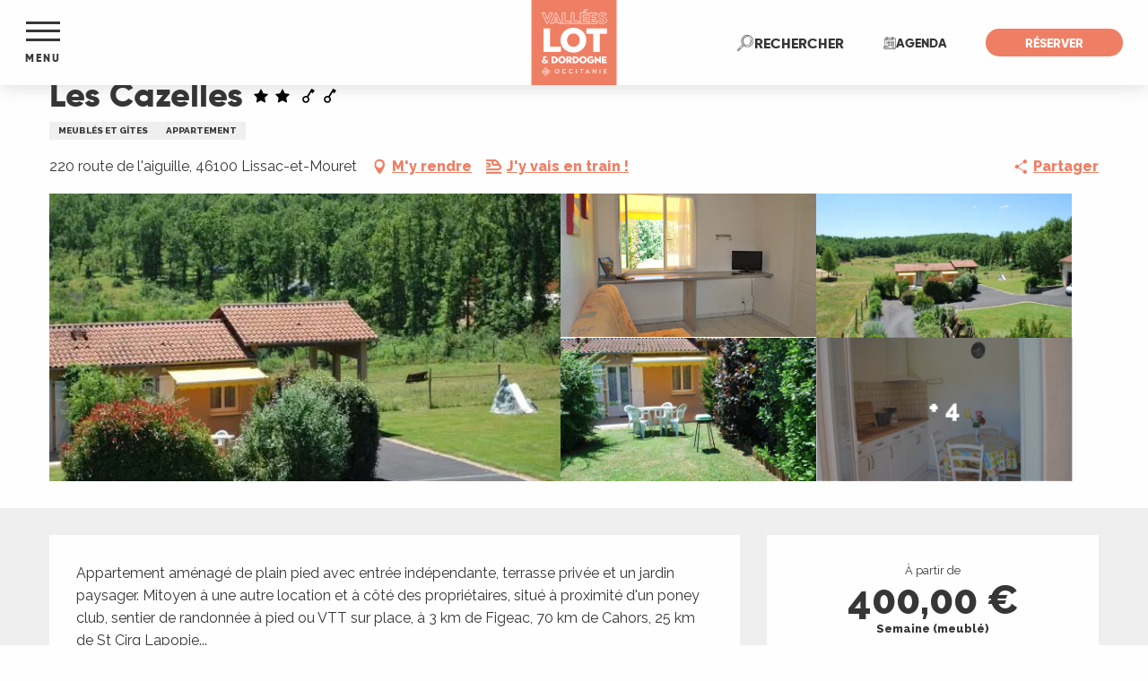

--- FILE ---
content_type: text/html; charset=UTF-8
request_url: https://www.tourisme-lot.com/offres/les-cazelles-lissac-et-mouret-fr-659157/
body_size: 72050
content:
<!doctype html>
<html class="no-js" lang="fr-FR"><head><script type="importmap">{"imports":{"jquery":"https:\/\/woody.cloudly.space\/app\/themes\/woody-theme\/src\/lib\/custom\/jquery@3.7.1.min.mjs","highcharts":"https:\/\/woody.cloudly.space\/app\/dist\/lot-tourisme\/addons\/woody-library\/static\/lib\/highcharts-12.1.2\/code\/es-modules\/masters\/highcharts.src.js","woody_library_filter":"https:\/\/woody.cloudly.space\/app\/dist\/lot-tourisme\/addons\/woody-library\/js\/filter.3dd4b7bece.js","woody_library_woody_component":"https:\/\/woody.cloudly.space\/app\/dist\/lot-tourisme\/addons\/woody-library\/js\/modules\/components\/woody-component.f868fc8be0.mjs","woody_library_woody_controller":"https:\/\/woody.cloudly.space\/app\/dist\/lot-tourisme\/addons\/woody-library\/js\/modules\/controllers\/woody-controller.2db0174bdc.mjs","woody_library_summary_map_manager":"https:\/\/woody.cloudly.space\/app\/dist\/lot-tourisme\/addons\/woody-library\/js\/modules\/managers\/summary\/summary-map-manager.84afb4d49a.mjs","woody_library_summary_accordion_manager":"https:\/\/woody.cloudly.space\/app\/dist\/lot-tourisme\/addons\/woody-library\/js\/modules\/managers\/summary\/summary-accordion-manager.9b68213f2a.mjs","woody_library_interactive_svg_component":"https:\/\/woody.cloudly.space\/app\/dist\/lot-tourisme\/addons\/woody-library\/js\/modules\/components\/interactive-svg\/interactive-svg-component.88c1dab784.mjs","woody_library_card_uniq_component":"https:\/\/woody.cloudly.space\/app\/dist\/lot-tourisme\/addons\/woody-library\/js\/modules\/components\/card\/card-uniq-component.c74c472f73.mjs","woody_library_card_toggler_component":"https:\/\/woody.cloudly.space\/app\/dist\/lot-tourisme\/addons\/woody-library\/js\/modules\/components\/card\/card-toggler-component.077fbca673.mjs","woody_library_card_slider_component":"https:\/\/woody.cloudly.space\/app\/dist\/lot-tourisme\/addons\/woody-library\/js\/modules\/components\/card\/card-slider-component.1fcbe821ee.mjs","woody_library_card_map_slider_component":"https:\/\/woody.cloudly.space\/app\/dist\/lot-tourisme\/addons\/woody-library\/js\/modules\/components\/card\/card-map-slider-component.mjs","woody_library_card_map_manager":"https:\/\/woody.cloudly.space\/app\/dist\/lot-tourisme\/addons\/woody-library\/js\/modules\/managers\/card\/card-map-manager.aa96fe0af2.mjs","woody_library_summary_controller":"https:\/\/woody.cloudly.space\/app\/dist\/lot-tourisme\/addons\/woody-library\/js\/modules\/controllers\/summary\/summary-controller.56dc30afe7.mjs","woody_library_focus_controller":"https:\/\/woody.cloudly.space\/app\/dist\/lot-tourisme\/addons\/woody-library\/js\/modules\/controllers\/focus\/focus-controller.779736d3ae.mjs","woody_library_focus_map_controller":"https:\/\/woody.cloudly.space\/app\/dist\/lot-tourisme\/addons\/woody-library\/js\/modules\/controllers\/focus\/focus-map-controller.fa756137c4.mjs","woody_library_focus_svg_controller":"https:\/\/woody.cloudly.space\/app\/dist\/lot-tourisme\/addons\/woody-library\/js\/modules\/controllers\/focus\/focus-svg-controller.e0e66f5917.mjs","woody_library_get_there_link_component":"https:\/\/woody.cloudly.space\/app\/dist\/lot-tourisme\/addons\/woody-library\/js\/modules\/components\/get-there\/get-there-link-component.236c7b036d.mjs","woody_library_reveal_component":"https:\/\/woody.cloudly.space\/app\/dist\/lot-tourisme\/addons\/woody-library\/js\/modules\/components\/reveal\/reveal-component.ae2427d122.mjs","woody_addon_touristicmaps_utils":"https:\/\/woody.cloudly.space\/app\/dist\/lot-tourisme\/addons\/woody-addon-touristicmaps\/js\/utils\/woody-addon-touristicmaps-utils.7b4d5b3788.mjs","woody_addon_touristicmaps_map_manager":"https:\/\/woody.cloudly.space\/app\/dist\/lot-tourisme\/addons\/woody-addon-touristicmaps\/js\/managers\/woody-addon-touristicmaps-map-manager.25def4f386.mjs","woody_addon_touristicmaps_map_component":"https:\/\/woody.cloudly.space\/app\/dist\/lot-tourisme\/addons\/woody-addon-touristicmaps\/js\/components\/woody-addon-touristicmaps-map-component.3be29cb99e.mjs","woody_addon_touristicmaps_map_control":"https:\/\/woody.cloudly.space\/app\/dist\/lot-tourisme\/addons\/woody-addon-touristicmaps\/js\/controls\/woody-addon-touristicmaps-map-control.3ad63029a2.mjs","woody_addon_touristicmaps_center_france_map_control":"https:\/\/woody.cloudly.space\/app\/dist\/lot-tourisme\/addons\/woody-addon-touristicmaps\/js\/controls\/woody-addon-touristicmaps-center-france-map-control.bfd154a095.mjs","woody_addon_touristicmaps_search_city_map_control":"https:\/\/woody.cloudly.space\/app\/dist\/lot-tourisme\/addons\/woody-addon-touristicmaps\/js\/controls\/woody-addon-touristicmaps-search-city-map-control.c837cfe0f5.mjs","woody_hawwwai_itinerary_elevation_chart_component":"https:\/\/woody.cloudly.space\/app\/dist\/lot-tourisme\/addons\/woody-addon-hawwwai\/js\/components\/woody-hawwwai-itinerary-elevation-chart-component.1b7e9b6c9a.mjs","woody_hawwwai_itinerary_reveal_controller":"https:\/\/woody.cloudly.space\/app\/dist\/lot-tourisme\/addons\/woody-addon-hawwwai\/js\/controllers\/woody-hawwwai-itinerary-reveal-controller.2d8a9d49dc.mjs","woody_hawwwai_itinerary_reveal_toggler_controller":"https:\/\/woody.cloudly.space\/app\/dist\/lot-tourisme\/addons\/woody-addon-hawwwai\/js\/controllers\/woody-hawwwai-itinerary-reveal-toggler-controller.26149551a6.mjs","woody_hawwwai_itinerary_pois_controller":"https:\/\/woody.cloudly.space\/app\/dist\/lot-tourisme\/addons\/woody-addon-hawwwai\/js\/controllers\/woody-hawwwai-itinerary-pois-controller.2dce389938.mjs","woody_lib_utils":"https:\/\/woody.cloudly.space\/app\/dist\/lot-tourisme\/addons\/woody-lib-utils\/js\/woody-lib-utils.93266841fa.mjs","woody_addon_search_engine_component":"https:\/\/woody.cloudly.space\/app\/dist\/lot-tourisme\/addons\/woody-addon-search\/js\/components\/woody-addon-search-engine-component.dc802f6a63.mjs","woody_addon_search_main":"https:\/\/woody.cloudly.space\/app\/dist\/lot-tourisme\/addons\/woody-addon-search\/js\/woody-addon-search-main.6ea2fe98ba.mjs","woody_addon_search_engine_input_component":"https:\/\/woody.cloudly.space\/app\/dist\/lot-tourisme\/addons\/woody-addon-search\/js\/components\/woody-addon-search-engine-input-component.1e6a90e877.mjs","woody_addon_search_engine_input_dropdown_component":"https:\/\/woody.cloudly.space\/app\/dist\/lot-tourisme\/addons\/woody-addon-search\/js\/components\/woody-addon-search-engine-input-dropdown-component.c7e89a83ab.mjs","woody_addon_search_engine_filters_component":"https:\/\/woody.cloudly.space\/app\/dist\/lot-tourisme\/addons\/woody-addon-search\/js\/components\/woody-addon-search-engine-filters-component.cc5fa80115.mjs","woody_addon_search_engine_results_component":"https:\/\/woody.cloudly.space\/app\/dist\/lot-tourisme\/addons\/woody-addon-search\/js\/components\/woody-addon-search-engine-results-component.7fe4b9df50.mjs","woody_addon_search_data_controller":"https:\/\/woody.cloudly.space\/app\/dist\/lot-tourisme\/addons\/woody-addon-search\/js\/controllers\/woody-addon-search-data-controller.a95f731a76.mjs","fuse.js":"https:\/\/woody.cloudly.space\/app\/dist\/lot-tourisme\/addons\/woody-addon-search\/static\/js\/fuse-v6.4.1\/fuse.esm.min.js","woody_addon_devtools_main":"https:\/\/woody.cloudly.space\/app\/dist\/lot-tourisme\/addons\/woody-addon-devtools\/js\/woody-addon-devtools-main.5ef617cfdb.mjs","woody_addon_devtools_tools":"https:\/\/woody.cloudly.space\/app\/dist\/lot-tourisme\/addons\/woody-addon-devtools\/js\/woody-addon-devtools-tools.54d58a68c5.mjs","woody_addon_devtools_color_palette":"https:\/\/woody.cloudly.space\/app\/dist\/lot-tourisme\/addons\/woody-addon-devtools\/js\/woody-addon-devtools-color-palette.a8a41da40b.mjs","woody_addon_devtools_style_shift":"https:\/\/woody.cloudly.space\/app\/dist\/lot-tourisme\/addons\/woody-addon-devtools\/js\/woody-addon-devtools-style-shift.c4f6081742.mjs","woody_addon_devtools_fake_touristic_sheet":"https:\/\/woody.cloudly.space\/app\/dist\/lot-tourisme\/addons\/woody-addon-devtools\/js\/woody-addon-devtools-fake-touristic-sheet.2cb516cd17.mjs","woody_addon_calendar_main":"https:\/\/woody.cloudly.space\/app\/dist\/lot-tourisme\/addons\/woody-addon-calendar\/js\/woody-addon-calendar-main.51b5f2278f.mjs","woody_addon_sncfconnect_sheet":"https:\/\/woody.cloudly.space\/app\/dist\/lot-tourisme\/addons\/woody-addon-sncfconnect\/js\/woody-addon-sncfconnect-sheet.edd7575589.mjs","woody_addon_favorites_tools":"https:\/\/woody.cloudly.space\/app\/dist\/lot-tourisme\/addons\/woody-addon-favorites\/js\/woody-addon-favorites-tools.493a0ea33a.mjs","woody_addon_favorites_btn":"https:\/\/woody.cloudly.space\/app\/dist\/lot-tourisme\/addons\/woody-addon-favorites\/js\/woody-addon-favorites-btn.371d024552.mjs","woody_addon_favorites_cart":"https:\/\/woody.cloudly.space\/app\/dist\/lot-tourisme\/addons\/woody-addon-favorites\/js\/woody-addon-favorites-cart.76fc575ef3.mjs","woody_addon_favorites_sections":"https:\/\/woody.cloudly.space\/app\/dist\/lot-tourisme\/addons\/woody-addon-favorites\/js\/woody-addon-favorites-sections.3c8fc8f133.mjs"}}</script><title>Les Cazelles (Lissac-et-Mouret) | Tourisme Lot</title><script>window.globals={"ancestors":{"chapter1":"Offres SIT","chapter2":"HLO - Les Cazelles (Lissac-et-Mouret) 659157","chapter3":null},"current_lang":"fr","current_locale":"fr","current_locale_region":"fr_FR","env":"prod","languages":["fr"],"post_id":93733,"post_image":"https:\/\/api.cloudly.space\/resize\/crop\/1200\/627\/60\/aHR0cHM6Ly9jZHQ0Ni5tZWRpYS50b3VyaW5zb2Z0LmV1L3VwbG9hZC9WSUVVTEVTLTItMi5qcGc=\/image.jpg","post_title":"HLO - Les Cazelles (Lissac-et-Mouret) 659157","post_type":"touristic_sheet","post_modified":"2026-01-29 06:45:44+01:00","sheet_id":659157,"site_key":"lot-tourisme","tags":{"places":[],"seasons":[],"themes":[],"targets":[]},"woody_options_pages":{"search_url":14109,"favorites_url":0},"search":{"api":{"uri":"https:\/\/api.tourism-system.com\/v2\/woody\/search\/fr\/v2","args":{"size":15,"threshold":0.5}}},"tmaps":{"url_api":"https:\/\/api.touristicmaps.com\/lib\/mod.mjs","url_api_lazy":"https:\/\/api.touristicmaps.com\/lib\/lazy.mjs"},"hawwwai":{"sheet_options":{"nearby_distance_max":"10000"}},"sncfconnect":{"publisher":"raccourciagency","name":"lot-tourisme","date":"202406"}}</script><script>(function(e){e.eskalad=e.eskalad?e.eskalad:[],e.eskalad.product="woody",e.eskalad.site_key=e.globals.site_key!==void 0?e.globals.site_key:"empty",e.eskalad.timestamp=l("eskalad_timestamp"),e.eskalad.timestamp==null&&(e.eskalad.timestamp=Math.floor(Date.now()/1e3),s("eskalad_timestamp",e.eskalad.timestamp)),e.eskalad.cid=l("eskalad_cid"),e.eskalad.cid==null&&e.eskalad.timestamp!==void 0&&(e.eskalad.cid=e.eskalad.timestamp,c()),e.eskalad.ga_consent=!0;function c(){e.eskalad.cid.toString().search("\\.")<=0&&fetch("/api/clientid").then(a=>a.json()).then(a=>{a.cid!==void 0&&(e.eskalad.cid=a.cid+"."+e.eskalad.cid,s("eskalad_cid",e.eskalad.cid))}).catch(function(a){console.error("Eskalad fetch: "+a.message)})}function l(a){if(e.localStorage!==void 0&&e.localStorage)try{let t=e.localStorage.getItem(a);return t=t==null||isNaN(t)||t==null||t==""?void 0:t,t}catch(t){console.error(["[ESKALAD]",t])}}function s(a,t){if(e.localStorage!==void 0&&e.localStorage)try{e.localStorage.removeItem(a),e.localStorage.setItem(a,t)}catch(d){console.error(["[ESKALAD]",d])}}})(window);
</script><script src="https://cache.consentframework.com/js/pa/32284/c/nE5IV/stub" referrerpolicy="origin" charset="utf-8"></script><script src="https://choices.consentframework.com/js/pa/32284/c/nE5IV/cmp" referrerpolicy="origin" charset="utf-8" async></script><script>document.addEventListener("DOMContentLoaded",function(){document.querySelectorAll("a[href='#consentframework'],a[href='#cmp']").forEach(function(e){e.removeAttribute("target");e.setAttribute("href","javascript:window.Sddan.cmp.displayUI();")})});</script><meta name="facebook-domain-verification" content="sz9yz01et0epy0htwuyjz32vrchv82" /><!-- Meta Pixel Code --><script>
  !function(f,b,e,v,n,t,s)
  {if(f.fbq)return;n=f.fbq=function(){n.callMethod?
  n.callMethod.apply(n,arguments):n.queue.push(arguments)};
  if(!f._fbq)f._fbq=n;n.push=n;n.loaded=!0;n.version='2.0';
  n.queue=[];t=b.createElement(e);t.async=!0;
  t.src=v;s=b.getElementsByTagName(e)[0];
  s.parentNode.insertBefore(t,s)}(window, document,'script',
  'https://connect.facebook.net/en_US/fbevents.js');
  fbq('init', '252556527519941');
  fbq('track', 'PageView');
</script><noscript><img height="1" width="1" style="display:none"
  src="https://www.facebook.com/tr?id=252556527519941&ev=PageView&noscript=1"
/></noscript><!-- End Meta Pixel Code --><link rel="preconnect" href="https://cache.consentframework.com" crossorigin><link rel="preconnect" href="https://choices.consentframework.com" crossorigin><link rel="preconnect" href="https://fonts.gstatic.com" crossorigin><link rel="preconnect" href="https://fonts.googleapis.com" crossorigin><link rel="preconnect" href="https://www.googletagmanager.com" crossorigin><link rel="preconnect" href="https://woody.cloudly.space" crossorigin><link rel="preconnect" href="https://api.cloudly.space" crossorigin><script>(function(n,t,i,r){var u=new RegExp("(?:; )?"+r+"=([^;]*);?"),f=u.test(document.cookie)?decodeURIComponent(RegExp.$1):null;n[i]=n[i]||[];n[i].push({tourinsoft:{structure:"1-2-",syndication:"2-4-1183-",offre:"12-HLOMIP046FS000DR-",user:f,trackingId:"UA-35611020-1"}})})(window,document,"dataLayerTSF","_ga")</script><script data-cmp-extra-vendor="8" data-cmp-purposes="1,9" data-cmp-extra-vendor-li="8" data-cmp-purposes-li="8,10" data-cmp-src="https://woody.cloudly.space/app/dist/lot-tourisme/addons/woody-addon-hawwwai/js/tourinsoft-gtm.9ee9e2a757.js"></script><script>window.dataLayer=window.dataLayer?window.dataLayer:[];window.dataLayer.push({"event":"globals","data":{"env":"prod","site_key":"lot-tourisme","page":{"id_page":93733,"name":"HLO &#8211; Les Cazelles (Lissac-et-Mouret) #659157","page_type":"touristic_sheet","tags":{"places":[],"seasons":[],"themes":[],"targets":[]}},"lang":"fr","sheet":{"id_sheet":659157,"id_sit":"ADT46-HLOMIP046FS000DR","id_reservation":null,"name":"Les Cazelles - Lissac-et-Mouret","type":"H\u00e9bergement locatif","bordereau":"HLO","city":"Lissac-et-Mouret"}}});</script><script>(function(w,d,s,l,i) { w[l]=w[l]||[]; w[l].push({ 'gtm.start': new Date().getTime(),event: 'gtm.js' }); var f=d.getElementsByTagName(s)[0], j=d.createElement(s),dl=l!='dataLayer'? '&l='+l:''; j.async=true; j.src='https://www.googletagmanager.com/gtm.js?id='+i+dl; f.parentNode.insertBefore(j,f); })(window,document,'script','dataLayer','GTM-WGG3JBD');</script><link rel="canonical" href="https://www.tourisme-lot.com/offres/les-cazelles-lissac-et-mouret-fr-659157/"/><meta charset="UTF-8"/><meta http-equiv="X-UA-Compatible" content="IE=edge"/><meta name="generator" content="Raccourci Agency - WP"/><meta name="viewport" content="width=device-width,initial-scale=1"/><meta name="robots" content="max-snippet:-1, max-image-preview:large, max-video-preview:-1"/><meta property="og:type" content="website"/><meta property="og:url" content="https://www.tourisme-lot.com/offres/les-cazelles-lissac-et-mouret-fr-659157/"/><meta name="twitter:card" content="summary"/><meta property="og:site_name" content="Tourisme Lot"/><meta property="og:locale" content="fr_FR"/><meta name="description" property="og:description" content="Appartement aménagé de plain pied avec entrée indépendante, terrasse privée et un jardin paysager. Mitoyen à une autre location et à côté des propriétaires, situé à proximité d'un poney club, sentier de randonnée à pied ou VTT sur place, à 3 km de Figeac, 70 km de Cahors, 25 km de St Cirq Lapopie et 25 km de Rocamadour Padirac.Cuisine intégrée avec espace repas - espace salon - coin nuit (canapé clic clac 140 et bz 90) - salle d’eau avec WC. "/><meta property="og:title" content="Les Cazelles - Lissac-et-Mouret"/><meta name="twitter:title" content="Les Cazelles - Lissac-et-Mouret"/><meta name="twitter:description" content="Appartement aménagé de plain pied avec entrée indépendante, terrasse privée et un jardin paysager. Mitoyen à une autre location et à côté des propriétaires, situé à proximité d'un poney club, sentier de randonnée à pied ou VTT sur place, à 3 km de Figeac, 70 km de Cahors, 25 km de St Cirq Lapopie et 25 km de Rocamadour Padirac.Cuisine intégrée avec espace repas - espace salon - coin nuit (canapé clic clac 140 et bz 90) - salle d’eau avec WC. "/><meta name="format-detection" content="telephone=no"/><meta property="og:image" content="https://api.cloudly.space/resize/crop/1200/627/60/aHR0cHM6Ly9jZHQ0Ni5tZWRpYS50b3VyaW5zb2Z0LmV1L3VwbG9hZC9WSUVVTEVTLTItMi5qcGc=/image.jpg"/><meta name="twitter:image" content="https://api.cloudly.space/resize/crop/1024/512/60/aHR0cHM6Ly9jZHQ0Ni5tZWRpYS50b3VyaW5zb2Z0LmV1L3VwbG9hZC9WSUVVTEVTLTItMi5qcGc=/image.jpg"/><meta name="thumbnail" content="https://api.cloudly.space/resize/crop/1200/1200/60/aHR0cHM6Ly9jZHQ0Ni5tZWRpYS50b3VyaW5zb2Z0LmV1L3VwbG9hZC9WSUVVTEVTLTItMi5qcGc=/image.jpg"/><script type="application/ld+json" class="woody-schema-graph">{"@context":"https:\/\/schema.org","@graph":[{"@type":"WebSite","url":"https:\/\/www.tourisme-lot.com","name":"Tourisme Lot","description":"","potentialAction":[{"@type":"SearchAction","target":"https:\/\/www.tourisme-lot.com\/recherche\/?query={search_term_string}","query-input":"required name=search_term_string"}]},{"@type":"WebPage","url":"https:\/\/www.tourisme-lot.com\/offres\/les-cazelles-lissac-et-mouret-fr-659157\/","headline":"HLO \u2013 Les Cazelles (Lissac-et-Mouret) #659157 | Tourisme Lot","inLanguage":"fr-FR","datePublished":"2026-01-29 05:45:43","dateModified":"2026-01-29 05:45:44","description":"Appartement am\u00e9nag\u00e9 de plain pied avec entr\u00e9e ind\u00e9pendante, terrasse priv\u00e9e et un jardin paysager. Mitoyen \u00e0 une autre location et \u00e0 c\u00f4t\u00e9 des propri\u00e9taires, situ\u00e9 \u00e0 proximit\u00e9 d'un poney club, sentier de randonn\u00e9e \u00e0 pied ou VTT sur place, \u00e0 3 km de Figeac, 70 km de Cahors, 25 km de St Cirq Lapopie et 25 km de Rocamadour Padirac.Cuisine int\u00e9gr\u00e9e avec espace repas - espace salon - coin nuit (canap\u00e9 clic clac 140 et bz 90) - salle d\u2019eau avec WC."},{"@type":"LodgingBusiness","name":"Les Cazelles","description":"Appartement am\u00e9nag\u00e9 de plain pied avec entr\u00e9e ind\u00e9pendante, terrasse priv\u00e9e et un jardin paysager. Mitoyen \u00e0 une autre location et \u00e0 c\u00f4t\u00e9 des propri\u00e9taires, situ\u00e9 \u00e0 proximit\u00e9 d'un poney club, sentier de randonn\u00e9e \u00e0 pied ou VTT sur place, \u00e0 3 km de Figeac, 70 km de Cahors, 25 km de St Cirq Lapopie et 25 km de Rocamadour Padirac.Cuisine int\u00e9gr\u00e9e avec espace repas - espace salon - coin nuit (canap\u00e9 clic clac 140 et bz 90) - salle d\u2019eau avec WC.","url":"https:\/\/www.tourisme-lot.com\/offres\/les-cazelles-lissac-et-mouret-fr-659157\/","geo":{"@type":"GeoCoordinates","latitude":"44.6189382","longitude":"2.0007222"},"address":{"@type":"PostalAddress","streetAddress":"220 route de l'aiguille","addressLocality":"Lissac-et-Mouret","postalCode":"46100","addressCountry":"FRANCE"},"location":{"@type":"Place","name":"Adresse","address":{"@type":"PostalAddress","streetAddress":"220 route de l'aiguille","addressLocality":"Lissac-et-Mouret","postalCode":"46100","addressCountry":"FRANCE"},"geo":{"@type":"GeoCoordinates","latitude":"44.6189382","longitude":"2.0007222"}},"paymentAccepted":"Ch\u00e8ques bancaires et postaux, Ch\u00e8ques Vacances, Esp\u00e8ce, Virements","telephone":["05 65 50 01 48","07 88 91 02 96","05 65 50 01 48"],"image":["https:\/\/cdt46.media.tourinsoft.eu\/upload\/VIEULES-2-2.jpg","https:\/\/cdt46.media.tourinsoft.eu\/upload\/182-2.JPG","https:\/\/cdt46.media.tourinsoft.eu\/upload\/VIEULES-1-2.jpg","https:\/\/cdt46.media.tourinsoft.eu\/upload\/VIEULES-3-2.jpg","https:\/\/cdt46.media.tourinsoft.eu\/upload\/VIEULES-5-2.jpg","https:\/\/cdt46.media.tourinsoft.eu\/upload\/VIEULES-6-2.jpg","https:\/\/cdt46.media.tourinsoft.eu\/upload\/VIEULES-4-2.jpg","https:\/\/cdt46.media.tourinsoft.eu\/upload\/IMG-20210824-150425.jpg","https:\/\/cdt46.media.tourinsoft.eu\/upload\/IMG-20210824-150354.jpg"]}]}</script><style>img:is([sizes="auto" i], [sizes^="auto," i]) { contain-intrinsic-size: 3000px 1500px }</style><script>
window._wpemojiSettings = {"baseUrl":"https:\/\/s.w.org\/images\/core\/emoji\/16.0.1\/72x72\/","ext":".png","svgUrl":"https:\/\/s.w.org\/images\/core\/emoji\/16.0.1\/svg\/","svgExt":".svg","source":{"concatemoji":"https:\/\/www.tourisme-lot.com\/wp\/wp-includes\/js\/wp-emoji-release.min.js?ver=6.8.2"}};
/*! This file is auto-generated */
!function(s,n){var o,i,e;function c(e){try{var t={supportTests:e,timestamp:(new Date).valueOf()};sessionStorage.setItem(o,JSON.stringify(t))}catch(e){}}function p(e,t,n){e.clearRect(0,0,e.canvas.width,e.canvas.height),e.fillText(t,0,0);var t=new Uint32Array(e.getImageData(0,0,e.canvas.width,e.canvas.height).data),a=(e.clearRect(0,0,e.canvas.width,e.canvas.height),e.fillText(n,0,0),new Uint32Array(e.getImageData(0,0,e.canvas.width,e.canvas.height).data));return t.every(function(e,t){return e===a[t]})}function u(e,t){e.clearRect(0,0,e.canvas.width,e.canvas.height),e.fillText(t,0,0);for(var n=e.getImageData(16,16,1,1),a=0;a<n.data.length;a++)if(0!==n.data[a])return!1;return!0}function f(e,t,n,a){switch(t){case"flag":return n(e,"\ud83c\udff3\ufe0f\u200d\u26a7\ufe0f","\ud83c\udff3\ufe0f\u200b\u26a7\ufe0f")?!1:!n(e,"\ud83c\udde8\ud83c\uddf6","\ud83c\udde8\u200b\ud83c\uddf6")&&!n(e,"\ud83c\udff4\udb40\udc67\udb40\udc62\udb40\udc65\udb40\udc6e\udb40\udc67\udb40\udc7f","\ud83c\udff4\u200b\udb40\udc67\u200b\udb40\udc62\u200b\udb40\udc65\u200b\udb40\udc6e\u200b\udb40\udc67\u200b\udb40\udc7f");case"emoji":return!a(e,"\ud83e\udedf")}return!1}function g(e,t,n,a){var r="undefined"!=typeof WorkerGlobalScope&&self instanceof WorkerGlobalScope?new OffscreenCanvas(300,150):s.createElement("canvas"),o=r.getContext("2d",{willReadFrequently:!0}),i=(o.textBaseline="top",o.font="600 32px Arial",{});return e.forEach(function(e){i[e]=t(o,e,n,a)}),i}function t(e){var t=s.createElement("script");t.src=e,t.defer=!0,s.head.appendChild(t)}"undefined"!=typeof Promise&&(o="wpEmojiSettingsSupports",i=["flag","emoji"],n.supports={everything:!0,everythingExceptFlag:!0},e=new Promise(function(e){s.addEventListener("DOMContentLoaded",e,{once:!0})}),new Promise(function(t){var n=function(){try{var e=JSON.parse(sessionStorage.getItem(o));if("object"==typeof e&&"number"==typeof e.timestamp&&(new Date).valueOf()<e.timestamp+604800&&"object"==typeof e.supportTests)return e.supportTests}catch(e){}return null}();if(!n){if("undefined"!=typeof Worker&&"undefined"!=typeof OffscreenCanvas&&"undefined"!=typeof URL&&URL.createObjectURL&&"undefined"!=typeof Blob)try{var e="postMessage("+g.toString()+"("+[JSON.stringify(i),f.toString(),p.toString(),u.toString()].join(",")+"));",a=new Blob([e],{type:"text/javascript"}),r=new Worker(URL.createObjectURL(a),{name:"wpTestEmojiSupports"});return void(r.onmessage=function(e){c(n=e.data),r.terminate(),t(n)})}catch(e){}c(n=g(i,f,p,u))}t(n)}).then(function(e){for(var t in e)n.supports[t]=e[t],n.supports.everything=n.supports.everything&&n.supports[t],"flag"!==t&&(n.supports.everythingExceptFlag=n.supports.everythingExceptFlag&&n.supports[t]);n.supports.everythingExceptFlag=n.supports.everythingExceptFlag&&!n.supports.flag,n.DOMReady=!1,n.readyCallback=function(){n.DOMReady=!0}}).then(function(){return e}).then(function(){var e;n.supports.everything||(n.readyCallback(),(e=n.source||{}).concatemoji?t(e.concatemoji):e.wpemoji&&e.twemoji&&(t(e.twemoji),t(e.wpemoji)))}))}((window,document),window._wpemojiSettings);
</script><link rel='preload' as='style' onload='this.onload=null;this.rel="stylesheet"' id='addon-search-stylesheet-css' href='https://woody.cloudly.space/app/dist/lot-tourisme/addons/woody-addon-search/css/woody-addon-search.3c0e3d2c84.css?ver=3.1.32' media='screen' /><noscript><link rel='stylesheet' id='addon-search-stylesheet-css' href='https://woody.cloudly.space/app/dist/lot-tourisme/addons/woody-addon-search/css/woody-addon-search.3c0e3d2c84.css?ver=3.1.32' media='screen' /></noscript><link rel='preload' as='style' onload='this.onload=null;this.rel="stylesheet"' id='addon-touristicmaps-stylesheet-css' href='https://woody.cloudly.space/app/dist/lot-tourisme/addons/woody-addon-touristicmaps/css/woody-addon-touristicmaps.42aea2a6d2.css?ver=2.0.19' media='all' /><noscript><link rel='stylesheet' id='addon-touristicmaps-stylesheet-css' href='https://woody.cloudly.space/app/dist/lot-tourisme/addons/woody-addon-touristicmaps/css/woody-addon-touristicmaps.42aea2a6d2.css?ver=2.0.19' media='all' /></noscript><link rel='preload' as='style' onload='this.onload=null;this.rel="stylesheet"' id='addon-calendar-stylesheet-css' href='https://woody.cloudly.space/app/dist/lot-tourisme/addons/woody-addon-calendar/css/woody-addon-calendar.61f5dfee28.css' media='all' /><noscript><link rel='stylesheet' id='addon-calendar-stylesheet-css' href='https://woody.cloudly.space/app/dist/lot-tourisme/addons/woody-addon-calendar/css/woody-addon-calendar.61f5dfee28.css' media='all' /></noscript><link rel='preload' as='style' onload='this.onload=null;this.rel="stylesheet"' id='addon-hawwwai-stylesheet-css' href='https://woody.cloudly.space/app/dist/lot-tourisme/addons/woody-addon-hawwwai/css/front/woody-addon-hawwwai.ebf78ef83d.css?ver=3.4.107' media='all' /><noscript><link rel='stylesheet' id='addon-hawwwai-stylesheet-css' href='https://woody.cloudly.space/app/dist/lot-tourisme/addons/woody-addon-hawwwai/css/front/woody-addon-hawwwai.ebf78ef83d.css?ver=3.4.107' media='all' /></noscript><link rel='preload' as='style' onload='this.onload=null;this.rel="stylesheet"' id='addon-hawwwai-stylesheet-iti-css' href='https://woody.cloudly.space/app/dist/lot-tourisme/addons/woody-addon-hawwwai/css/front/woody-addon-hawwwai-iti.551a3c1b6d.css?ver=3.4.107' media='all' /><noscript><link rel='stylesheet' id='addon-hawwwai-stylesheet-iti-css' href='https://woody.cloudly.space/app/dist/lot-tourisme/addons/woody-addon-hawwwai/css/front/woody-addon-hawwwai-iti.551a3c1b6d.css?ver=3.4.107' media='all' /></noscript><link rel='stylesheet' id='swiper-style-main-css' href='https://woody.cloudly.space/app/dist/lot-tourisme/static/swiper/swiper-bundle.min.css?ver=12.0.2' media='screen' /><link rel='preload' as='style' onload='this.onload=null;this.rel="stylesheet"' id='google-font-lato300400900-css' href='https://fonts.googleapis.com/css?family=Lato:300,400,900' media='all' /><noscript><link rel='stylesheet' id='google-font-lato300400900-css' href='https://fonts.googleapis.com/css?family=Lato:300,400,900' media='all' /></noscript><link rel='preload' as='style' onload='this.onload=null;this.rel="stylesheet"' id='google-font-raleway300400600800-css' href='https://fonts.googleapis.com/css?family=Raleway:300,400,600,800' media='all' /><noscript><link rel='stylesheet' id='google-font-raleway300400600800-css' href='https://fonts.googleapis.com/css?family=Raleway:300,400,600,800' media='all' /></noscript><link rel='stylesheet' id='main-stylesheet-chunk-0-css' href='https://woody.cloudly.space/app/dist/lot-tourisme/css/main_tourism_chunk_1.0e474b1c7c.css' media='screen' /><link rel='stylesheet' id='main-stylesheet-chunk-1-css' href='https://woody.cloudly.space/app/dist/lot-tourisme/css/main_tourism_chunk_2.c9350be287.css' media='screen' /><link rel='stylesheet' id='main-stylesheet-chunk-2-css' href='https://woody.cloudly.space/app/dist/lot-tourisme/css/main_tourism_chunk_3.c87c7b5de3.css' media='screen' /><link rel='preload' as='style' onload='this.onload=null;this.rel="stylesheet"' id='wicon-stylesheet-css' href='https://woody.cloudly.space/app/dist/lot-tourisme/css/wicon.d0cd38fe3b.css' media='screen' /><noscript><link rel='stylesheet' id='wicon-stylesheet-css' href='https://woody.cloudly.space/app/dist/lot-tourisme/css/wicon.d0cd38fe3b.css' media='screen' /></noscript><link rel='stylesheet' id='print-stylesheet-css' href='https://woody.cloudly.space/app/dist/lot-tourisme/css/print.f6f47df82d.css' media='print' /><script defer src="https://woody.cloudly.space/app/dist/lot-tourisme/addons/woody-addon-search/js/woody-addon-search.3155b7e4dc.js?ver=3.1.32" id="addon-search-javascripts-js"></script><script defer src="https://woody.cloudly.space/app/themes/woody-theme/src/js/static/obf.min.js?ver=2.3.174" id="obf-js"></script><script defer src="https://woody.cloudly.space/app/dist/lot-tourisme/addons/woody-addon-eskalad/js/events/eskalad.c2bde38840.js?ver=6.3.3" id="woody-addon-eskalad-js"></script><script defer src="https://woody.cloudly.space/app/dist/lot-tourisme/addons/woody-addon-eskalad/js/events/eskalad-page.5d2af865c3.js?ver=6.3.3" id="woody-addon-eskalad-page-js"></script><script type="module" src="https://woody.cloudly.space/app/dist/lot-tourisme/addons/woody-addon-calendar/js/woody-addon-calendar.ec70f7271e.mjs?ver=2.1.0" id="addon-calendar-javascripts-js"></script><script id="jquery-js-before">
window.siteConfig = {"site_key":"lot-tourisme","login":"public_lot-tourisme_website","password":"88bd6208bb6bbb7521609d8202c73f4c","token":"ZDA5OTgwMmM3YjliOkZFVmJWVkZUYlE5WUZoUVdDMFZMVUV0ZFZ6eEFCMXNSRFVSYzpYQWhiWFE0Q0FsdFZBQThBQmxJT0RBb0JCRk1PQmdGUVZBSmFEZ3RXQmdBPQ==","mapProviderKeys":{"otmKey":"178493cb773cd4b149d854a75347437c114d3e0b7317d3487294ba27fb80e393","gmKey":"AIzaSyAQUkz-25dP-bZV1sz1IYInUs-8mJWpiSA"},"api_url":"https:\/\/api.tourism-system.com","api_render_url":"https:\/\/api.tourism-system.com","current_lang":"fr","current_season":null,"languages":["fr"]};
window.useLeafletLibrary=1;window.DrupalAngularConfig=window.DrupalAngularConfig || {};window.DrupalAngularConfig.mapProviderKeys={"otmKey":"178493cb773cd4b149d854a75347437c114d3e0b7317d3487294ba27fb80e393","gmKey":"AIzaSyAQUkz-25dP-bZV1sz1IYInUs-8mJWpiSA"};
</script><script type="module" src="https://woody.cloudly.space/app/themes/woody-theme/src/lib/custom/jquery@3.7.1.min.mjs" id="jquery-js"></script><script defer src="https://woody.cloudly.space/app/themes/woody-theme/src/lib/custom/moment-with-locales@2.22.2.min.js" id="jsdelivr_moment-js"></script><script id="woody-addon-hawwwai-sheet-js-extra">
var __hw = {"SECTIONS.TOURISM.SHEET.PERIODS.TODAY":"Aujourd'hui","SECTIONS.TOURISM.SHEET.PERIODS.HAPPENING":"A lieu","SECTIONS.TOURISM.SHEET.PERIODS.ENDED":"Termin\u00e9","SECTIONS.TOURISM.SHEET.PERIODS.ENDED_FOR_TODAY":"Termin\u00e9 pour aujourd'hui","SECTIONS.TOURISM.SHEET.PERIODS.FROM_TODAY":"\u00c0 partir d'aujourd'hui","SECTIONS.TOURISM.SHEET.PERIODS.FROM":"Du","SECTIONS.TOURISM.SHEET.PERIODS.UNTIL_TODAY":"Aujourd'hui","SECTIONS.TOURISM.SHEET.PERIODS.TO":"jusqu'\u00e0","SECTIONS.TOURISM.SHEET.PERIODS.UNTIL":"au","SECTIONS.TOURISM.SHEET.PERIODS.UNTIL_LONG":"jusqu'au","SECTIONS.TOURISM.SHEET.PERIODS.ON":"Le","SECTIONS.TOURISM.SHEET.PERIODS.OPENED":"Ouvert","SECTIONS.TOURISM.SHEET.PERIODS.CLOSED":"Ferm\u00e9","SECTIONS.TOURISM.SHEET.PERIODS.CLOSEDFORTODAY":"Ferm\u00e9 pour aujourd'hui","SECTIONS.TOURISM.SHEET.PERIODS.UNDEFINED":"Horaires non d\u00e9finis","SECTIONS.TOURISM.SHEET.PERIODS.NOW":"En ce moment","GLOBAL.TIMES.TO":"jusqu'\u00e0"};
</script><script type="module" src="https://woody.cloudly.space/app/dist/lot-tourisme/addons/woody-addon-hawwwai/js/woody-addon-hawwwai-sheet.8b4192203b.mjs?ver=3.4.107" id="woody-addon-hawwwai-sheet-js"></script><script defer src="https://woody.cloudly.space/app/dist/lot-tourisme/addons/woody-addon-hawwwai/js/availabilities.4f2c3e2914.js?ver=3.4.107" id="hawwwai-availabilities-js"></script><script type="module" src="https://woody.cloudly.space/app/dist/lot-tourisme/addons/woody-addon-sncfconnect/js/woody-addon-sncfconnect.d1b379caef.mjs?ver=1.0.7" id="addon-sncfconnect-javascripts-js"></script><script type="module" src="https://woody.cloudly.space/app/dist/lot-tourisme/addons/woody-addon-favorites/js/woody-addon-favorites.c46dfed72b.mjs" id="addon-favorites-javascripts-js"></script><script defer src="https://woody.cloudly.space/app/dist/lot-tourisme/static/swiper/swiper-bundle.min.js?ver=12.0.2" id="jsdelivr_swiper-js"></script><script defer src="https://woody.cloudly.space/app/themes/woody-theme/src/lib/npm/flatpickr/dist/flatpickr.min.js?ver=4.5.7" id="jsdelivr_flatpickr-js"></script><script defer src="https://woody.cloudly.space/app/themes/woody-theme/src/lib/npm/flatpickr/dist/l10n/fr.js?ver=4.5.7" id="jsdelivr_flatpickr_l10n-js"></script><script defer src="https://woody.cloudly.space/app/themes/woody-theme/src/lib/custom/nouislider@10.1.0.min.js" id="jsdelivr_nouislider-js"></script><script defer src="https://woody.cloudly.space/app/themes/woody-theme/src/lib/custom/lazysizes@4.1.2.min.js" id="jsdelivr_lazysizes-js"></script><script defer src="https://woody.cloudly.space/app/themes/woody-theme/src/lib/custom/moment-timezone-with-data.min.js" id="jsdelivr_moment_tz-js"></script><script defer src="https://woody.cloudly.space/app/themes/woody-theme/src/lib/custom/js.cookie@2.2.1.min.js" id="jsdelivr_jscookie-js"></script><script defer src="https://woody.cloudly.space/app/themes/woody-theme/src/lib/custom/rellax@1.10.1.min.js" id="jsdelivr_rellax-js"></script><script defer src="https://woody.cloudly.space/app/themes/woody-theme/src/lib/custom/iframeResizer@4.3.7.min.js?ver=4.3.7" id="jsdelivr_iframeresizer-js"></script><script defer src="https://woody.cloudly.space/app/themes/woody-theme/src/lib/npm/plyr/dist/plyr.min.js?ver=3.6.8" id="jsdelivr_plyr-js"></script><script defer src="https://woody.cloudly.space/wp/wp-includes/js/dist/hooks.min.js?ver=4d63a3d491d11ffd8ac6" id="wp-hooks-js"></script><script defer src="https://woody.cloudly.space/wp/wp-includes/js/dist/i18n.min.js?ver=5e580eb46a90c2b997e6" id="wp-i18n-js"></script><script defer src="https://woody.cloudly.space/app/themes/woody-theme/src/js/static/i18n-ltr.min.js?ver=2.3.174" id="wp-i18n-ltr-js"></script><script id="main-modules-js-extra">
var WoodyMainJsModules = {"jquery":{"path":"https:\/\/www.tourisme-lot.com\/app\/themes\/woody-theme\/src\/lib\/custom\/jquery@3.7.1.min.mjs"},"highcharts":{"path":"https:\/\/www.tourisme-lot.com\/app\/dist\/lot-tourisme\/addons\/woody-library\/static\/lib\/highcharts-12.1.2\/code\/es-modules\/masters\/highcharts.src.js"},"woody_library_filter":{"path":"https:\/\/www.tourisme-lot.com\/app\/dist\/lot-tourisme\/addons\/woody-library\/js\/filter.3dd4b7bece.js"},"woody_library_woody_component":{"path":"https:\/\/www.tourisme-lot.com\/app\/dist\/lot-tourisme\/addons\/woody-library\/js\/modules\/components\/woody-component.f868fc8be0.mjs"},"woody_library_woody_controller":{"path":"https:\/\/www.tourisme-lot.com\/app\/dist\/lot-tourisme\/addons\/woody-library\/js\/modules\/controllers\/woody-controller.2db0174bdc.mjs"},"woody_library_summary_map_manager":{"path":"https:\/\/www.tourisme-lot.com\/app\/dist\/lot-tourisme\/addons\/woody-library\/js\/modules\/managers\/summary\/summary-map-manager.84afb4d49a.mjs"},"woody_library_summary_accordion_manager":{"path":"https:\/\/www.tourisme-lot.com\/app\/dist\/lot-tourisme\/addons\/woody-library\/js\/modules\/managers\/summary\/summary-accordion-manager.9b68213f2a.mjs"},"woody_library_interactive_svg_component":{"path":"https:\/\/www.tourisme-lot.com\/app\/dist\/lot-tourisme\/addons\/woody-library\/js\/modules\/components\/interactive-svg\/interactive-svg-component.88c1dab784.mjs","component":"woody-interactive-svg"},"woody_library_card_uniq_component":{"path":"https:\/\/www.tourisme-lot.com\/app\/dist\/lot-tourisme\/addons\/woody-library\/js\/modules\/components\/card\/card-uniq-component.c74c472f73.mjs","component":"woody-card-uniq"},"woody_library_card_toggler_component":{"path":"https:\/\/www.tourisme-lot.com\/app\/dist\/lot-tourisme\/addons\/woody-library\/js\/modules\/components\/card\/card-toggler-component.077fbca673.mjs","component":"woody-card-toggler"},"woody_library_card_slider_component":{"path":"https:\/\/www.tourisme-lot.com\/app\/dist\/lot-tourisme\/addons\/woody-library\/js\/modules\/components\/card\/card-slider-component.1fcbe821ee.mjs","component":"woody-card-slider"},"woody_library_card_map_slider_component":{"path":"https:\/\/www.tourisme-lot.com\/app\/dist\/lot-tourisme\/addons\/woody-library\/js\/modules\/components\/card\/card-map-slider-component.mjs","component":"woody-card-map-slider"},"woody_library_card_map_manager":{"path":"https:\/\/www.tourisme-lot.com\/app\/dist\/lot-tourisme\/addons\/woody-library\/js\/modules\/managers\/card\/card-map-manager.aa96fe0af2.mjs"},"woody_library_summary_controller":{"path":"https:\/\/www.tourisme-lot.com\/app\/dist\/lot-tourisme\/addons\/woody-library\/js\/modules\/controllers\/summary\/summary-controller.56dc30afe7.mjs","controller":"woody_library_summary_controller"},"woody_library_focus_controller":{"path":"https:\/\/www.tourisme-lot.com\/app\/dist\/lot-tourisme\/addons\/woody-library\/js\/modules\/controllers\/focus\/focus-controller.779736d3ae.mjs","controller":"woody_library_focus_controller"},"woody_library_focus_map_controller":{"path":"https:\/\/www.tourisme-lot.com\/app\/dist\/lot-tourisme\/addons\/woody-library\/js\/modules\/controllers\/focus\/focus-map-controller.fa756137c4.mjs","controller":"woody_library_focus_map_controller"},"woody_library_focus_svg_controller":{"path":"https:\/\/www.tourisme-lot.com\/app\/dist\/lot-tourisme\/addons\/woody-library\/js\/modules\/controllers\/focus\/focus-svg-controller.e0e66f5917.mjs","controller":"woody_library_focus_svg_controller"},"woody_library_get_there_link_component":{"path":"https:\/\/www.tourisme-lot.com\/app\/dist\/lot-tourisme\/addons\/woody-library\/js\/modules\/components\/get-there\/get-there-link-component.236c7b036d.mjs","component":"woody-get-there-link"},"woody_library_reveal_component":{"path":"https:\/\/www.tourisme-lot.com\/app\/dist\/lot-tourisme\/addons\/woody-library\/js\/modules\/components\/reveal\/reveal-component.ae2427d122.mjs","component":"woody-reveal"},"woody_addon_touristicmaps_utils":{"path":"https:\/\/www.tourisme-lot.com\/app\/dist\/lot-tourisme\/addons\/woody-addon-touristicmaps\/js\/utils\/woody-addon-touristicmaps-utils.7b4d5b3788.mjs"},"woody_addon_touristicmaps_map_manager":{"path":"https:\/\/www.tourisme-lot.com\/app\/dist\/lot-tourisme\/addons\/woody-addon-touristicmaps\/js\/managers\/woody-addon-touristicmaps-map-manager.25def4f386.mjs"},"woody_addon_touristicmaps_map_component":{"path":"https:\/\/www.tourisme-lot.com\/app\/dist\/lot-tourisme\/addons\/woody-addon-touristicmaps\/js\/components\/woody-addon-touristicmaps-map-component.3be29cb99e.mjs","component":"woody-map"},"woody_addon_touristicmaps_map_control":{"path":"https:\/\/www.tourisme-lot.com\/app\/dist\/lot-tourisme\/addons\/woody-addon-touristicmaps\/js\/controls\/woody-addon-touristicmaps-map-control.3ad63029a2.mjs"},"woody_addon_touristicmaps_center_france_map_control":{"path":"https:\/\/www.tourisme-lot.com\/app\/dist\/lot-tourisme\/addons\/woody-addon-touristicmaps\/js\/controls\/woody-addon-touristicmaps-center-france-map-control.bfd154a095.mjs"},"woody_addon_touristicmaps_search_city_map_control":{"path":"https:\/\/www.tourisme-lot.com\/app\/dist\/lot-tourisme\/addons\/woody-addon-touristicmaps\/js\/controls\/woody-addon-touristicmaps-search-city-map-control.c837cfe0f5.mjs"},"woody_hawwwai_itinerary_elevation_chart_component":{"path":"https:\/\/www.tourisme-lot.com\/app\/dist\/lot-tourisme\/addons\/woody-addon-hawwwai\/js\/components\/woody-hawwwai-itinerary-elevation-chart-component.1b7e9b6c9a.mjs","component":"woody-hawwwai-itinerary-elevation-chart"},"woody_hawwwai_itinerary_reveal_controller":{"path":"https:\/\/www.tourisme-lot.com\/app\/dist\/lot-tourisme\/addons\/woody-addon-hawwwai\/js\/controllers\/woody-hawwwai-itinerary-reveal-controller.2d8a9d49dc.mjs","controller":"woody_hawwwai_itinerary_reveal_controller"},"woody_hawwwai_itinerary_reveal_toggler_controller":{"path":"https:\/\/www.tourisme-lot.com\/app\/dist\/lot-tourisme\/addons\/woody-addon-hawwwai\/js\/controllers\/woody-hawwwai-itinerary-reveal-toggler-controller.26149551a6.mjs","controller":"woody_hawwwai_itinerary_reveal_toggler_controller"},"woody_hawwwai_itinerary_pois_controller":{"path":"https:\/\/www.tourisme-lot.com\/app\/dist\/lot-tourisme\/addons\/woody-addon-hawwwai\/js\/controllers\/woody-hawwwai-itinerary-pois-controller.2dce389938.mjs","controller":"woody_hawwwai_itinerary_pois_controller"}};
</script><script type="module" src="https://woody.cloudly.space/app/dist/lot-tourisme/addons/woody-library/js/modules/main.9a249a7be1.mjs" id="main-modules-js"></script><script type="module" src="https://woody.cloudly.space/app/dist/lot-tourisme/js/main.a79e5f5a32.mjs" id="main-javascripts-js"></script><link rel="icon" type="image/x-icon" href="https://woody.cloudly.space/app/dist/lot-tourisme/favicon/favicon/favicon.d1965ad4de.ico"><link rel="icon" type="image/png" sizes="16x16" href="https://woody.cloudly.space/app/dist/lot-tourisme/favicon/favicon/favicon-16x16.5013abcce1.png"><link rel="icon" type="image/png" sizes="32x32" href="https://woody.cloudly.space/app/dist/lot-tourisme/favicon/favicon/favicon-32x32.57dbd3566b.png"><link rel="icon" type="image/png" sizes="48x48" href="https://woody.cloudly.space/app/dist/lot-tourisme/favicon/favicon/favicon-48x48.9e7e7dc95d.png"><link rel="apple-touch-icon" sizes="57x57" href="https://woody.cloudly.space/app/dist/lot-tourisme/favicon/favicon/apple-touch-icon-57x57.90c04f53cf.png"><link rel="apple-touch-icon" sizes="60x60" href="https://woody.cloudly.space/app/dist/lot-tourisme/favicon/favicon/apple-touch-icon-60x60.2b1c0324e5.png"><link rel="apple-touch-icon" sizes="72x72" href="https://woody.cloudly.space/app/dist/lot-tourisme/favicon/favicon/apple-touch-icon-72x72.402d4b4e7e.png"><link rel="apple-touch-icon" sizes="76x76" href="https://woody.cloudly.space/app/dist/lot-tourisme/favicon/favicon/apple-touch-icon-76x76.0b2dda5325.png"><link rel="apple-touch-icon" sizes="114x114" href="https://woody.cloudly.space/app/dist/lot-tourisme/favicon/favicon/apple-touch-icon-114x114.359a510527.png"><link rel="apple-touch-icon" sizes="120x120" href="https://woody.cloudly.space/app/dist/lot-tourisme/favicon/favicon/apple-touch-icon-120x120.668140a1bf.png"><link rel="apple-touch-icon" sizes="144x144" href="https://woody.cloudly.space/app/dist/lot-tourisme/favicon/favicon/apple-touch-icon-144x144.7708f722d0.png"><link rel="apple-touch-icon" sizes="152x152" href="https://woody.cloudly.space/app/dist/lot-tourisme/favicon/favicon/apple-touch-icon-152x152.f2ea191579.png"><link rel="apple-touch-icon" sizes="167x167" href="https://woody.cloudly.space/app/dist/lot-tourisme/favicon/favicon/apple-touch-icon-167x167.cddf9df448.png"><link rel="apple-touch-icon" sizes="180x180" href="https://woody.cloudly.space/app/dist/lot-tourisme/favicon/favicon/apple-touch-icon-180x180.8f02d66859.png"><link rel="apple-touch-icon" sizes="1024x1024" href="https://woody.cloudly.space/app/dist/lot-tourisme/favicon/favicon/apple-touch-icon-1024x1024.abc49c19ff.png"></head><body class="wp-singular touristic_sheet-template-default single single-touristic_sheet postid-93733 wp-theme-woody-theme wp-child-theme-lot-tourisme menus-v2 prod apirender apirender-wordpress woody-hawwwai-sheet sheet-v2 sheet-hlo">
            <noscript><iframe src="https://www.googletagmanager.com/ns.html?id=GTM-WGG3JBD" height="0" width="0" style="display:none;visibility:hidden"></iframe></noscript>
        
            
    
    <div class="main-wrapper flex-container flex-dir-column">
                                <div class="woody-component-headnavs">
    
    <a href="#" class="screen-reader-text skip-link woody-component-button primary normal" aria-label="Aller directement au contenu principal de la page">
     <span class="button-label"> Aller au contenu principal</span>
    </a>

    
                        <ul class="tools list-unstyled flex-container align-middle">
                                                                                        <li class="agenda-tool">
                                                                    <a class="no-ext button" href="https://www.tourisme-lot.com/agenda/" target="_self" title="Agenda" >
                                                                                                                            <span>Agenda</span>
                                                                            </a>
                                                            </li>
                                                                                                <li class="booking-tool">
                                                                    <a class="no-ext button" href="https://www.tourisme-lot.com/reservez-en-ligne" target="_self" title="Réserver" >
                                                                                                                            <span>Réserver</span>
                                                                            </a>
                                                            </li>
                                                                                                <li class="search-tool">
                                                                        <div class="search-toggler-wrapper flex-container align-middle align-center">
    <span role="button" aria-label="Recherche" class="search-input results-toggler" data-label="Recherche" title="Recherche" tabindex="0">
        <span class="wicon wicon-null search-icon"></span>
        <span class="button-label" data-label="Recherche">Rechercher</span>
    </span>
</div>

                                                            </li>
                                                                                                                                                                        </ul>
            
    

            <header role="banner" class="woody-component-header menus-v2 site-header woody-burger" >
    <div class="main-menu-wrapper flex-container align-middle align-center">

                    <button class="menu-icon" data-toggle="main-menu" type="button" aria-label="Ouvrir/Fermer le menu principal" aria-controls="main-menu"><div class="title-bar-title" title="Accès au menu principal"><span class="menu-btn-title" data-menu-close="Menu" data-menu-open="Fermer">Menu</span></div><div class="menu-icon-bars-wrapper"><div class="menu-icon-bar top"></div><div class="menu-icon-bar middle middle-one"></div><div class="menu-icon-bar middle middle-two"></div><div class="menu-icon-bar bottom"></div></div></button>            <div class="is-brand-logo  ">
    <a class="menuLogo" href="https://www.tourisme-lot.com/" target="_self" data-post-id="3398">
        <span class="no-visible-text menu-logo-site-name isAbs">Tourisme Lot</span>
        <span class="brand-logo"><svg data-name="Calque 1" xmlns="http://www.w3.org/2000/svg" viewBox="0 0 534.78 534.78"><defs><style>.cls-1{fill:#ef7f64;}.cls-2{fill:#fff;}.cls-3{fill:none;stroke:#fff;stroke-miterlimit:10;stroke-width:2px;}</style></defs><rect class="cls-1" width="534.78" height="534.78"/><path class="cls-2" d="M170.59,447.79c0-5.94-4.19-10.13-9.39-10.13s-9.38,4.19-9.38,10.13,4.26,10.08,9.38,10.08,9.39-4.18,9.39-10.08m-23.54,0a14.14,14.14,0,1,1,14.11,14.31,14,14,0,0,1-14.11-14.31"/><path class="cls-2" d="M194,447.79a13.92,13.92,0,0,1,14.19-14.35,13.39,13.39,0,0,1,9.7,3.87l-2.35,3.29a11.56,11.56,0,0,0-7.46-2.94c-5.32,0-9.35,4.27-9.35,10.13s4.11,10.08,9.39,10.08a11.83,11.83,0,0,0,8-3.51l2.31,3.39a14.2,14.2,0,0,1-10.25,4.35A13.9,13.9,0,0,1,194,447.79"/><path class="cls-2" d="M236,447.79a13.92,13.92,0,0,1,14.19-14.35,13.39,13.39,0,0,1,9.7,3.87l-2.35,3.29a11.56,11.56,0,0,0-7.46-2.94c-5.32,0-9.34,4.27-9.34,10.13s4.1,10.08,9.38,10.08a11.85,11.85,0,0,0,8-3.51l2.3,3.39a14.17,14.17,0,0,1-10.24,4.35A13.91,13.91,0,0,1,236,447.79"/><rect class="cls-2" x="280.36" y="434.1" width="4.69" height="27.37"/><polygon class="cls-2" points="313.53 438.17 304.93 438.17 304.93 434.11 326.82 434.11 326.82 438.17 318.22 438.17 318.22 461.47 313.53 461.47 313.53 438.17"/><path class="cls-2" d="M357.14,453l-4.69-11.3L347.76,453Zm-4.89-19.71h.4l12.86,28.15h-4.89l-1.95-4.77H346.23l-2,4.77h-4.89Z"/><polygon class="cls-2" points="388.75 444.11 388.75 461.47 384.14 461.47 384.14 433.32 384.57 433.32 402.2 451.66 402.2 434.11 406.82 434.11 406.82 462.25 406.39 462.25 388.75 444.11"/><rect class="cls-2" x="428.15" y="434.1" width="4.69" height="27.37"/><polygon class="cls-2" points="454.24 434.11 472.07 434.11 472.07 438.17 458.93 438.17 458.93 446.3 470.51 446.3 470.51 450.37 458.93 450.37 458.93 457.4 472.46 457.4 472.46 461.47 454.24 461.47 454.24 434.11"/><path class="cls-2" d="M86.7,433.26a29.8,29.8,0,0,1,3.53,15.05,29.55,29.55,0,0,1-15-3.44l-4,5.21,4,5.2a29.17,29.17,0,0,1,14.93-3.44,29.38,29.38,0,0,1-3.43,14.87c1.67,1.4,3.34,2.65,4.82,4.1a16.24,16.24,0,0,1,2.48,3.32A2.36,2.36,0,0,1,93,477.45a2.45,2.45,0,0,1-3.28-1.33,2.78,2.78,0,0,1,.39-2.54,17.78,17.78,0,0,0-5.56-4.37c-1.52,1.44-2.75,1.7-3.86.84A2.46,2.46,0,0,1,80,467c.63-1.21,1.8-1.54,3.68-1a25.58,25.58,0,0,0,3.52-11.09A24.94,24.94,0,0,0,76,458.45a2.59,2.59,0,0,1,0,2.62,3.31,3.31,0,0,1-1.2,1.06,2.42,2.42,0,0,1-3-.94c-.72-1.15-.39-2.42,1-3.62a16.19,16.19,0,0,0-4.47-5.72c-.85.42-1.71,1-2.67.51a3.64,3.64,0,0,1-1.27-1,2.43,2.43,0,0,1,.24-2.95c.86-1,2.11-1,3.63-.12a16.14,16.14,0,0,0,4.56-5.72,2.61,2.61,0,0,1-1.37-2.1,3.31,3.31,0,0,1,.45-1.64,2.31,2.31,0,0,1,3-.78c1.23.58,1.58,1.75,1.05,3.65a25.27,25.27,0,0,0,11.11,3.52,25.15,25.15,0,0,0-3.49-11.12c-.92.31-1.86.64-2.71,0a3.35,3.35,0,0,1-1-1.21,2.36,2.36,0,0,1,1-3c1.16-.7,2.39-.37,3.58,1A18.31,18.31,0,0,0,90,426.67a9.14,9.14,0,0,1-.43-1.49,2.33,2.33,0,0,1,1.39-2.49,2.4,2.4,0,0,1,2.73.52,2.23,2.23,0,0,1,.41,2.82,18.29,18.29,0,0,1-2.57,3.4c-1.3,1.26-2.82,2.3-4.24,3.44-.17.13-.35.24-.57.39"/><path class="cls-2" d="M98.18,450.09v17.32a8,8,0,0,1,0,1.1,1.52,1.52,0,0,1-1.5,1.33,1.56,1.56,0,0,1-1.56-1.28,5.15,5.15,0,0,1,0-.88V432.49a4.83,4.83,0,0,1,0-.76,1.55,1.55,0,0,1,3.07-.05,7.85,7.85,0,0,1,0,1.09v17.32"/><path class="cls-2" d="M104.92,450.12q0,7.39,0,14.81a4.83,4.83,0,0,1-.07,1.08,1.53,1.53,0,0,1-3,0,6,6,0,0,1-.1-1.2V435.38a6,6,0,0,1,.1-1.2,1.55,1.55,0,0,1,1.52-1.19,1.49,1.49,0,0,1,1.45,1.13,4.71,4.71,0,0,1,.1,1.19q0,7.41,0,14.81"/><path class="cls-2" d="M111.58,450.18c0,3.07,0,6.14,0,9.21a2.76,2.76,0,0,1-.32,1.34,1.34,1.34,0,0,1-1.45.56,1.39,1.39,0,0,1-1.19-1,2.75,2.75,0,0,1-.11-.86q0-9.33,0-18.65a3.09,3.09,0,0,1,0-.43,1.53,1.53,0,0,1,1.59-1.48,1.44,1.44,0,0,1,1.49,1.55c0,2.56,0,5.12,0,7.68v2.08"/><path class="cls-2" d="M116.85,447.65a2.33,2.33,0,0,1,2.41,2.41,2.4,2.4,0,0,1-2.4,2.46,2.47,2.47,0,0,1-2.45-2.44,2.42,2.42,0,0,1,2.44-2.43"/><path class="cls-3" d="M65.07,80H84.31l15.14,37,15-37h19.34l-33.6,70.32H98.67Zm66.32,1.56H115.57L99.45,121.09,83.24,81.53H67.51l31.94,66.81Z"/><path class="cls-3" d="M153,78h1.57l34.57,70.33H169.77l-3.22-7.91H140.86l-3.22,7.91H118.4Zm-16.41,68.76,3.23-7.91h27.83l3.23,7.91h15.72L153.75,80l-32.81,66.8Zm17.19-41.6,9.48,23.14h-19Zm7.13,21.58-7.13-17.48-7.22,17.48Z"/><path class="cls-3" d="M192.92,80h18.56v52.74h31.74v15.63h-50.3Zm48.74,66.8v-12.5H209.91V81.53H194.48v65.24Z"/><path class="cls-3" d="M249.57,80h18.55v52.74h31.75v15.63h-50.3Zm48.73,66.8v-12.5H266.56V81.53H251.13v65.24Z"/><path class="cls-3" d="M306.21,80h47.37V95.59H324.77v12.8h24.91v14.26H324.77v10.06h29.79v15.63H306.21ZM353,146.77v-12.5H323.21V121.09h24.9V110h-24.9V94H352V81.53H307.78v65.24ZM333.27,59.26H352.8L336,75.08h-9.76Zm2.15,14.26,13.47-12.7H334.24l-5.56,12.7Z"/><path class="cls-3" d="M362.57,80h47.37V95.59H381.13v12.8H406v14.26h-24.9v10.06h29.79v15.63H362.57Zm46.78,66.8v-12.5H379.56V121.09h24.91V110H379.56V94h28.82V81.53H364.13v65.24Z"/><path class="cls-3" d="M415.21,134.76l11.53-9.67c5.76,7.72,11.82,10.45,18.07,10.45,6.54,0,10.06-3,10.06-6.45,0-4.1-5.38-6-10.75-7.71-9.18-2.93-22.85-6.25-22.85-22.27,0-13.58,9.86-21.1,24.9-21.1,11.63,0,20.71,4.5,26.28,11.63L462.19,99.5c-4.39-4.49-9.57-7-15.72-7-5.18,0-8.31,1.76-8.31,5.37,0,3.32,2.64,4.59,11.92,7.72,10.35,3.41,23.15,7.42,23.15,21.87,0,14-11.82,22.57-27.84,22.57A36,36,0,0,1,415.21,134.76Zm56.46-7.33c0-13.28-11.72-17-22.08-20.41-10.55-3.51-13-5.08-13-9.18,0-4.49,3.71-6.93,9.87-6.93a22.39,22.39,0,0,1,15.72,6.44l8.11-7.81c-5.57-6.45-14-10-24.13-10-14.65,0-23.34,7.32-23.34,19.53,0,14.75,12.5,17.87,21.78,20.8,8.4,2.54,11.82,5,11.82,9.18,0,4.79-4.88,8-11.62,8-6.94,0-13-3.22-18.27-9.76L417.36,135a34.27,34.27,0,0,0,28,13.47C461.22,148.43,471.67,140,471.67,127.43Z"/><path class="cls-2" d="M76,178.31h40.31V292.89h69v33.94H76Z"/><path class="cls-2" d="M182.9,252.36c0-45.4,36.28-78.29,80.83-78.29,44.77,0,80.84,32.89,80.84,78.29s-36.07,78.08-80.84,78.08C219.18,330.44,182.9,297.77,182.9,252.36Zm120.51,0c0-24.82-17.61-42-39.68-42-21.85,0-39.88,17.19-39.88,42,0,24.61,18,41.8,39.88,41.8C285.8,294.16,303.41,277,303.41,252.36Z"/><path class="cls-2" d="M388.92,212.26H344.15V178.31H474.21v33.95h-45V326.83H388.92Z"/><path class="cls-2" d="M65.71,385.27c0-6.43,4.89-9.89,10-12.68a17.41,17.41,0,0,1-3.09-9.21c0-6.18,4.88-10.44,12.36-10.44,4.64,0,8.28,1.67,11.74,5.13l-3.52,6.12c-2.41-2.1-4.57-3.59-7.36-3.59s-4.26,1.61-4.26,3.83c0,1.49.62,3.34,3.15,6.37l9.52,11.38c1.48-2.11,2.78-4.15,3.77-5.88l6.93,4.27a64.33,64.33,0,0,1-5.32,8l7.35,8.78H96.43l-2.59-3.09a20.37,20.37,0,0,1-12.36,4.14C72.45,398.49,65.71,392.81,65.71,385.27Zm22.94,2.84-8.41-9.95c-3,1.91-5.19,4.08-5.19,7.11s2.41,5.62,6.3,5.62A12.19,12.19,0,0,0,88.65,388.11Z"/><path class="cls-2" d="M126.85,354.11H142c14.83,0,24.41,9.27,24.41,21.64s-9.58,21.63-24.41,21.63H126.85Zm14.59,33.38c8.22,0,13-5.07,13-11.81s-4.82-11.74-13-11.74H138.6v23.55Z"/><path class="cls-2" d="M168.4,375.68c0-13.22,10.57-22.8,23.55-22.8s23.55,9.58,23.55,22.8S205,398.43,192,398.43,168.4,388.91,168.4,375.68Zm35.11,0c0-7.23-5.13-12.23-11.56-12.23s-11.62,5-11.62,12.23,5.25,12.18,11.62,12.18S203.51,382.85,203.51,375.68Z"/><path class="cls-2" d="M219.15,354.11h16.13c11.38,0,18.55,6.62,18.55,15.39a14.24,14.24,0,0,1-7.92,12.92l9.28,15H242.14l-7.23-12.55h-4v12.55H219.15ZM234,375.81c6.31,0,7.86-3.71,7.86-6.37s-1.61-6.3-7.86-6.3h-3.09v12.67Z"/><path class="cls-2" d="M258.9,354.11H274c14.84,0,24.42,9.27,24.42,21.64s-9.58,21.63-24.42,21.63H258.9Zm14.59,33.38c8.22,0,13-5.07,13-11.81s-4.82-11.74-13-11.74h-2.85v23.55Z"/><path class="cls-2" d="M300.44,375.68c0-13.22,10.57-22.8,23.55-22.8s23.55,9.58,23.55,22.8S337,398.43,324,398.43,300.44,388.91,300.44,375.68Zm35.11,0c0-7.23-5.13-12.23-11.56-12.23s-11.62,5-11.62,12.23,5.26,12.18,11.62,12.18S335.55,382.85,335.55,375.68Z"/><path class="cls-2" d="M349.47,375.62c0-13.16,10.32-22.74,23.92-22.74a22.68,22.68,0,0,1,15.82,5.81l-6,8.4a16.69,16.69,0,0,0-10-3.64c-7.11,0-11.8,5.37-11.8,12.23,0,7.17,5.06,12.61,11.86,12.61a15.42,15.42,0,0,0,8.29-2.53v-5.25H371.41v-7.85h20.65v16.62A24,24,0,0,1,373,398.43C359.91,398.43,349.47,388.91,349.47,375.62Z"/><path class="cls-2" d="M408.87,376.8v20.58h-11.5v-44.5h.93l26.83,22.5V354.11h11.5v44.51h-.93Z"/><path class="cls-2" d="M442,354.11h30V364H453.69v8.1h15.76v9H453.69v6.37h18.85v9.89H442Z"/></svg>
</span>
    </a>
</div>

            
                    
        <nav role="navigation" class="top-bar title-bar sliding-menu" id="main-menu">
            <ul class="main-menu-list flex-container vertical flex-dir-column">
                                                        <li class="menu-item is-submenu-parent" role="button">
                        <a class="menuLink" href="https://www.tourisme-lot.com/decouvrir/" target="_self" data-post-id="15654">
                                                                                                                                                <span class="menuLink-title">Découvrir le Lot</span>
                                                        
                                                    </a>
                                                    <div class="submenu-wrapper" aria-expanded="false">
                                
                                <ul class="submenu-grid one-by-one " data-link-parent="15654" data-title="Découvrir le Lot" role="menu">
                                                                            
<li class="submenu-block submenu-block-images-list tpl_13 " data-position="grid-col-start-1 grid-col-end-13 grid-row-start-1 grid-row-end-13" role="menuitem" aria-label="menuitem">
    
        <ul class="submenu-block-content " data-columns="4cols" role="menu">
                    <li class="card overlayedCard submenu-item submenu-item-delay">
            <a class="card-link isRel bg-black" href="https://www.tourisme-lot.com/villages/" target="_self" data-post-id="3434" aria-label="Villes et Villages" role="menuitem">
                                                            <figure aria-label="Vue aérienne de Marcilhac-sur-Célé" itemscope itemtype="http://schema.org/ImageObject" aria-hidden="true" class="isRel imageObject cardMediaWrapper"
    ><noscript><img class="imageObject-img img-responsive a42-ac-replace-img" src="https://woody.cloudly.space/app/uploads/lot-tourisme/2020/12/thumbs/web21-190916174907-vue-aerienne-demarcilhac-sur-cele-christophe-bouthe-agence-vent-dautan-640x640.jpg" alt="Vue aérienne de Marcilhac-sur-Célé" itemprop="thumbnail"/></noscript><img class="imageObject-img img-responsive lazyload a42-ac-replace-img" src="https://woody.cloudly.space/app/themes/woody-theme/src/img/blank/ratio_square.webp" data-src="https://woody.cloudly.space/app/uploads/lot-tourisme/2020/12/thumbs/web21-190916174907-vue-aerienne-demarcilhac-sur-cele-christophe-bouthe-agence-vent-dautan-640x640.jpg" data-sizes="auto" data-srcset="https://woody.cloudly.space/app/uploads/lot-tourisme/2020/12/thumbs/web21-190916174907-vue-aerienne-demarcilhac-sur-cele-christophe-bouthe-agence-vent-dautan-360x360.jpg 360w, https://woody.cloudly.space/app/uploads/lot-tourisme/2020/12/thumbs/web21-190916174907-vue-aerienne-demarcilhac-sur-cele-christophe-bouthe-agence-vent-dautan-640x640.jpg 640w, https://woody.cloudly.space/app/uploads/lot-tourisme/2020/12/thumbs/web21-190916174907-vue-aerienne-demarcilhac-sur-cele-christophe-bouthe-agence-vent-dautan-1200x1200.jpg 1200w" alt="Vue aérienne de Marcilhac-sur-Célé" itemprop="thumbnail"/><meta itemprop="datePublished" content="2020-12-23 08:38:22"><span class="hide imageObject-description" itemprop="description" data-nosnippet>Vue aérienne de Marcilhac-sur-Célé</span><figcaption class="imageObject-caption flex-container align-middle isAbs bottom left hide" tabindex="0" data-nosnippet><span class="imageObject-icon copyright-icon flex-container align-center align-middle">©</span><span class="imageObject-text imageObject-description" itemprop="caption">Vue aérienne de Marcilhac-sur-Célé</span></figcaption></figure>                                                    <div class="card-section submenu-item-section bottomleftbox fcbCol">
                    <div class="card-titles"><div class="card-texts flex-container flex-dir-column"><span class="card-title">Villes et Villages</span></div></div>                </div>
            </a>
        </li>
            <li class="card overlayedCard submenu-item submenu-item-delay">
            <a class="card-link isRel bg-black" href="https://www.tourisme-lot.com/plus-beaux-villages-du-lot/" target="_self" data-post-id="3435" aria-label="Plus beaux villages" role="menuitem">
                                                            <figure aria-label="Village d'Autoire" itemscope itemtype="http://schema.org/ImageObject" aria-hidden="true" class="isRel imageObject cardMediaWrapper"
    ><noscript><img class="imageObject-img img-responsive a42-ac-replace-img" src="https://woody.cloudly.space/app/uploads/lot-tourisme/2020/08/thumbs/village-dautoire---lot-tourisme---crt-midi-pyrenees-d--viet--001-3-640x640.jpg" alt="Village d'Autoire" itemprop="thumbnail"/></noscript><img class="imageObject-img img-responsive lazyload a42-ac-replace-img" src="https://woody.cloudly.space/app/themes/woody-theme/src/img/blank/ratio_square.webp" data-src="https://woody.cloudly.space/app/uploads/lot-tourisme/2020/08/thumbs/village-dautoire---lot-tourisme---crt-midi-pyrenees-d--viet--001-3-640x640.jpg" data-sizes="auto" data-srcset="https://woody.cloudly.space/app/uploads/lot-tourisme/2020/08/thumbs/village-dautoire---lot-tourisme---crt-midi-pyrenees-d--viet--001-3-360x360.jpg 360w, https://woody.cloudly.space/app/uploads/lot-tourisme/2020/08/thumbs/village-dautoire---lot-tourisme---crt-midi-pyrenees-d--viet--001-3-640x640.jpg 640w, https://woody.cloudly.space/app/uploads/lot-tourisme/2020/08/thumbs/village-dautoire---lot-tourisme---crt-midi-pyrenees-d--viet--001-3-1200x1200.jpg 1200w" alt="Village d'Autoire" itemprop="thumbnail"/><meta itemprop="datePublished" content="2020-08-19 07:54:20"><span class="hide imageObject-description" itemprop="description" data-nosnippet>Village d'Autoire</span><figcaption class="imageObject-caption flex-container align-middle isAbs bottom left hide" tabindex="0" data-nosnippet><span class="imageObject-icon copyright-icon flex-container align-center align-middle">©</span><span class="imageObject-text imageObject-description" itemprop="caption">Village d'Autoire</span></figcaption></figure>                                                    <div class="card-section submenu-item-section bottomleftbox fcbCol">
                    <div class="card-titles"><div class="card-texts flex-container flex-dir-column"><span class="card-title">Plus beaux villages</span></div></div>                </div>
            </a>
        </li>
            <li class="card overlayedCard submenu-item submenu-item-delay">
            <a class="card-link isRel bg-black" href="https://www.tourisme-lot.com/les-grandes-vallees/" target="_self" data-post-id="114803" aria-label="Grandes vallées" role="menuitem">
                                                            <figure aria-label="En contemplation devant la vallée de la Dordogne" itemscope itemtype="http://schema.org/ImageObject" aria-hidden="true" class="isRel imageObject cardMediaWrapper"
    ><noscript><img class="imageObject-img img-responsive a42-ac-replace-img" src="https://woody.cloudly.space/app/uploads/lot-tourisme/2023/01/thumbs/En-contemplation-devant-la-vallee-de-la-Dordogne-Lot-Tourisme-Teddy-Verneuil-180816-084834-640x640.jpg" alt="En contemplation devant la vallée de la Dordogne" itemprop="thumbnail"/></noscript><img class="imageObject-img img-responsive lazyload a42-ac-replace-img" src="https://woody.cloudly.space/app/themes/woody-theme/src/img/blank/ratio_square.webp" data-src="https://woody.cloudly.space/app/uploads/lot-tourisme/2023/01/thumbs/En-contemplation-devant-la-vallee-de-la-Dordogne-Lot-Tourisme-Teddy-Verneuil-180816-084834-640x640.jpg" data-sizes="auto" data-srcset="https://woody.cloudly.space/app/uploads/lot-tourisme/2023/01/thumbs/En-contemplation-devant-la-vallee-de-la-Dordogne-Lot-Tourisme-Teddy-Verneuil-180816-084834-360x360.jpg 360w, https://woody.cloudly.space/app/uploads/lot-tourisme/2023/01/thumbs/En-contemplation-devant-la-vallee-de-la-Dordogne-Lot-Tourisme-Teddy-Verneuil-180816-084834-640x640.jpg 640w, https://woody.cloudly.space/app/uploads/lot-tourisme/2023/01/thumbs/En-contemplation-devant-la-vallee-de-la-Dordogne-Lot-Tourisme-Teddy-Verneuil-180816-084834-1200x1200.jpg 1200w" alt="En contemplation devant la vallée de la Dordogne" itemprop="thumbnail"/><meta itemprop="datePublished" content="2023-01-16 14:19:15"><span class="hide imageObject-description" itemprop="description" data-nosnippet>En contemplation devant la vallée de la Dordogne</span><figcaption class="imageObject-caption flex-container align-middle isAbs bottom left hide" tabindex="0" data-nosnippet><span class="imageObject-icon copyright-icon flex-container align-center align-middle">©</span><span class="imageObject-text imageObject-description" itemprop="caption">En contemplation devant la vallée de la Dordogne</span></figcaption></figure>                                                    <div class="card-section submenu-item-section bottomleftbox fcbCol">
                    <div class="card-titles"><div class="card-texts flex-container flex-dir-column"><span class="card-title">Grandes vallées</span></div></div>                </div>
            </a>
        </li>
            <li class="card overlayedCard submenu-item submenu-item-delay">
            <a class="card-link isRel bg-black" href="https://www.tourisme-lot.com/vallees-intimes/" target="_self" data-post-id="3492" aria-label="Paysages et vallées intimes" role="menuitem">
                                                            <figure aria-label="Résurgence Saint-Sauveur - vallée de l'Ouysse" itemscope itemtype="http://schema.org/ImageObject" aria-hidden="true" class="isRel imageObject cardMediaWrapper"
    ><noscript><img class="imageObject-img img-responsive a42-ac-replace-img" src="https://woody.cloudly.space/app/uploads/lot-tourisme/2021/02/thumbs/web21-170504132540-resurgence-saint-sauveur-vallee-de-louysse-lot-tourisme-nelly-blaya-640x640.jpg" alt="Résurgence Saint-Sauveur - vallée de l'Ouysse" itemprop="thumbnail"/></noscript><img class="imageObject-img img-responsive lazyload a42-ac-replace-img" src="https://woody.cloudly.space/app/themes/woody-theme/src/img/blank/ratio_square.webp" data-src="https://woody.cloudly.space/app/uploads/lot-tourisme/2021/02/thumbs/web21-170504132540-resurgence-saint-sauveur-vallee-de-louysse-lot-tourisme-nelly-blaya-640x640.jpg" data-sizes="auto" data-srcset="https://woody.cloudly.space/app/uploads/lot-tourisme/2021/02/thumbs/web21-170504132540-resurgence-saint-sauveur-vallee-de-louysse-lot-tourisme-nelly-blaya-360x360.jpg 360w, https://woody.cloudly.space/app/uploads/lot-tourisme/2021/02/thumbs/web21-170504132540-resurgence-saint-sauveur-vallee-de-louysse-lot-tourisme-nelly-blaya-640x640.jpg 640w, https://woody.cloudly.space/app/uploads/lot-tourisme/2021/02/thumbs/web21-170504132540-resurgence-saint-sauveur-vallee-de-louysse-lot-tourisme-nelly-blaya-1200x1200.jpg 1200w" alt="Résurgence Saint-Sauveur - vallée de l'Ouysse" itemprop="thumbnail"/><meta itemprop="datePublished" content="2021-02-25 14:55:17"><span class="hide imageObject-description" itemprop="description" data-nosnippet>Résurgence Saint-Sauveur - vallée de l'Ouysse</span><figcaption class="imageObject-caption flex-container align-middle isAbs bottom left hide" tabindex="0" data-nosnippet><span class="imageObject-icon copyright-icon flex-container align-center align-middle">©</span><span class="imageObject-text imageObject-description" itemprop="caption">Résurgence Saint-Sauveur - vallée de l'Ouysse</span></figcaption></figure>                                                    <div class="card-section submenu-item-section bottomleftbox fcbCol">
                    <div class="card-titles"><div class="card-texts flex-container flex-dir-column"><span class="card-title">Paysages et vallées intimes</span></div></div>                </div>
            </a>
        </li>
            <li class="card overlayedCard submenu-item submenu-item-delay">
            <a class="card-link isRel bg-black" href="https://www.tourisme-lot.com/parc-naturel-regional-des-causses-du-quercy/" target="_self" data-post-id="3517" aria-label="Parc - Géoparc des Causses du Quercy" role="menuitem">
                                                            <figure aria-label="Coucher de Soleil au canyon de l'Alzou" itemscope itemtype="http://schema.org/ImageObject" aria-hidden="true" class="isRel imageObject cardMediaWrapper"
    ><noscript><img class="imageObject-img img-responsive a42-ac-replace-img" src="https://woody.cloudly.space/app/uploads/lot-tourisme/2024/06/thumbs/WEB-Coucher-de-Soleil-au-canyon-de-lAlzou-Erwan-Leconte-Lot-Tourisme-20240601-201243-640x640.webp" alt="Coucher de Soleil au canyon de l'Alzou" itemprop="thumbnail"/></noscript><img class="imageObject-img img-responsive lazyload a42-ac-replace-img" src="https://woody.cloudly.space/app/themes/woody-theme/src/img/blank/ratio_square.webp" data-src="https://woody.cloudly.space/app/uploads/lot-tourisme/2024/06/thumbs/WEB-Coucher-de-Soleil-au-canyon-de-lAlzou-Erwan-Leconte-Lot-Tourisme-20240601-201243-640x640.webp" data-sizes="auto" data-srcset="https://woody.cloudly.space/app/uploads/lot-tourisme/2024/06/thumbs/WEB-Coucher-de-Soleil-au-canyon-de-lAlzou-Erwan-Leconte-Lot-Tourisme-20240601-201243-360x360.webp 360w, https://woody.cloudly.space/app/uploads/lot-tourisme/2024/06/thumbs/WEB-Coucher-de-Soleil-au-canyon-de-lAlzou-Erwan-Leconte-Lot-Tourisme-20240601-201243-640x640.webp 640w, https://woody.cloudly.space/app/uploads/lot-tourisme/2024/06/thumbs/WEB-Coucher-de-Soleil-au-canyon-de-lAlzou-Erwan-Leconte-Lot-Tourisme-20240601-201243-1200x1200.webp 1200w" alt="Coucher de Soleil au canyon de l'Alzou" itemprop="thumbnail"/><meta itemprop="datePublished" content="2024-06-11 13:20:35"><span class="hide imageObject-description" itemprop="description" data-nosnippet>Coucher de Soleil au canyon de l'Alzou</span><figcaption class="imageObject-caption flex-container align-middle isAbs bottom left hide" tabindex="0" data-nosnippet><span class="imageObject-icon copyright-icon flex-container align-center align-middle">©</span><span class="imageObject-text imageObject-description" itemprop="caption">Coucher de Soleil au canyon de l'Alzou</span></figcaption></figure>                                                    <div class="card-section submenu-item-section bottomleftbox fcbCol">
                    <div class="card-titles"><div class="card-texts flex-container flex-dir-column"><span class="card-title">Parc - Géoparc des Causses du Quercy</span></div></div>                </div>
            </a>
        </li>
            <li class="card overlayedCard submenu-item submenu-item-delay">
            <a class="card-link isRel bg-black" href="https://www.tourisme-lot.com/vignobles-du-lot/" target="_self" data-post-id="74280" aria-label="Les vignobles du Lot" role="menuitem">
                                                            <figure aria-label="Vue aérienne du Vignoble de Cahors - le Caillau à Vire-sur-Lot" itemscope itemtype="http://schema.org/ImageObject" aria-hidden="true" class="isRel imageObject cardMediaWrapper"
    ><noscript><img class="imageObject-img img-responsive a42-ac-replace-img" src="https://woody.cloudly.space/app/uploads/lot-tourisme/2022/03/thumbs/web21-201030155511-vue-aeriene-du-vignoble-de-cahors-le-caillau-a-vire-sur-lot-c-novello-lot-tourisme-640x640.jpg" alt="Vue aériene du Vignoble de Cahors - le Caillau à Vire-sur-Lot" itemprop="thumbnail"/></noscript><img class="imageObject-img img-responsive lazyload a42-ac-replace-img" src="https://woody.cloudly.space/app/themes/woody-theme/src/img/blank/ratio_square.webp" data-src="https://woody.cloudly.space/app/uploads/lot-tourisme/2022/03/thumbs/web21-201030155511-vue-aeriene-du-vignoble-de-cahors-le-caillau-a-vire-sur-lot-c-novello-lot-tourisme-640x640.jpg" data-sizes="auto" data-srcset="https://woody.cloudly.space/app/uploads/lot-tourisme/2022/03/thumbs/web21-201030155511-vue-aeriene-du-vignoble-de-cahors-le-caillau-a-vire-sur-lot-c-novello-lot-tourisme-360x360.jpg 360w, https://woody.cloudly.space/app/uploads/lot-tourisme/2022/03/thumbs/web21-201030155511-vue-aeriene-du-vignoble-de-cahors-le-caillau-a-vire-sur-lot-c-novello-lot-tourisme-640x640.jpg 640w, https://woody.cloudly.space/app/uploads/lot-tourisme/2022/03/thumbs/web21-201030155511-vue-aeriene-du-vignoble-de-cahors-le-caillau-a-vire-sur-lot-c-novello-lot-tourisme-1200x1200.jpg 1200w" alt="Vue aériene du Vignoble de Cahors - le Caillau à Vire-sur-Lot" itemprop="thumbnail"/><meta itemprop="datePublished" content="2022-03-16 14:23:16"><span class="hide imageObject-description" itemprop="description" data-nosnippet>Vue aérienne du Vignoble de Cahors - le Caillau à Vire-sur-Lot</span><figcaption class="imageObject-caption flex-container align-middle isAbs bottom left hide" tabindex="0" data-nosnippet><span class="imageObject-icon copyright-icon flex-container align-center align-middle">©</span><span class="imageObject-text imageObject-description" itemprop="caption">Vue aérienne du Vignoble de Cahors - le Caillau à Vire-sur-Lot</span></figcaption></figure>                                                    <div class="card-section submenu-item-section bottomleftbox fcbCol">
                    <div class="card-titles"><div class="card-texts flex-container flex-dir-column"><span class="card-title">Les vignobles du Lot</span></div></div>                </div>
            </a>
        </li>
            <li class="card overlayedCard submenu-item submenu-item-delay">
            <a class="card-link isRel bg-black" href="https://www.tourisme-lot.com/patrimoine/" target="_self" data-post-id="76414" aria-label="Patrimoine" role="menuitem">
                                                            <figure aria-label="Château de Castelnau-Bretenoux" itemscope itemtype="http://schema.org/ImageObject" aria-hidden="true" class="isRel imageObject cardMediaWrapper"
    ><noscript><img class="imageObject-img img-responsive a42-ac-replace-img" src="https://woody.cloudly.space/app/uploads/lot-tourisme/2020/12/thumbs/web21-190916174836-chateau-de-castelnau-bretenoux-christophe-bouthe-agence-vent-dautan-640x640.jpg" alt="Château de Castelnau-Bretenoux" itemprop="thumbnail"/></noscript><img class="imageObject-img img-responsive lazyload a42-ac-replace-img" src="https://woody.cloudly.space/app/themes/woody-theme/src/img/blank/ratio_square.webp" data-src="https://woody.cloudly.space/app/uploads/lot-tourisme/2020/12/thumbs/web21-190916174836-chateau-de-castelnau-bretenoux-christophe-bouthe-agence-vent-dautan-640x640.jpg" data-sizes="auto" data-srcset="https://woody.cloudly.space/app/uploads/lot-tourisme/2020/12/thumbs/web21-190916174836-chateau-de-castelnau-bretenoux-christophe-bouthe-agence-vent-dautan-360x360.jpg 360w, https://woody.cloudly.space/app/uploads/lot-tourisme/2020/12/thumbs/web21-190916174836-chateau-de-castelnau-bretenoux-christophe-bouthe-agence-vent-dautan-640x640.jpg 640w, https://woody.cloudly.space/app/uploads/lot-tourisme/2020/12/thumbs/web21-190916174836-chateau-de-castelnau-bretenoux-christophe-bouthe-agence-vent-dautan-1200x1200.jpg 1200w" alt="Château de Castelnau-Bretenoux" itemprop="thumbnail"/><meta itemprop="datePublished" content="2020-12-23 08:36:27"><span class="hide imageObject-description" itemprop="description" data-nosnippet>Château de Castelnau-Bretenoux</span><figcaption class="imageObject-caption flex-container align-middle isAbs bottom left hide" tabindex="0" data-nosnippet><span class="imageObject-icon copyright-icon flex-container align-center align-middle">©</span><span class="imageObject-text imageObject-description" itemprop="caption">Château de Castelnau-Bretenoux</span></figcaption></figure>                                                    <div class="card-section submenu-item-section bottomleftbox fcbCol">
                    <div class="card-titles"><div class="card-texts flex-container flex-dir-column"><span class="card-title">Patrimoine</span></div></div>                </div>
            </a>
        </li>
            <li class="card overlayedCard submenu-item submenu-item-delay">
            <a class="card-link isRel bg-black" href="https://www.tourisme-lot.com/produits-du-terroir/" target="_self" data-post-id="3419" aria-label="Produits du terroir" role="menuitem">
                                                            <figure aria-label="Produits Du Terroir" itemscope itemtype="http://schema.org/ImageObject" aria-hidden="true" class="isRel imageObject cardMediaWrapper"
    ><noscript><img class="imageObject-img img-responsive a42-ac-replace-img" src="https://woody.cloudly.space/app/uploads/lot-tourisme/2021/02/thumbs/web21-produits-du-terroir-cgourmandprod-o-arsandaux-640x640-crop-1612260224.jpg" alt="Produits Du Terroir" itemprop="thumbnail"/></noscript><img class="imageObject-img img-responsive lazyload a42-ac-replace-img" src="https://woody.cloudly.space/app/themes/woody-theme/src/img/blank/ratio_square.webp" data-src="https://woody.cloudly.space/app/uploads/lot-tourisme/2021/02/thumbs/web21-produits-du-terroir-cgourmandprod-o-arsandaux-640x640-crop-1612260224.jpg" data-sizes="auto" data-srcset="https://woody.cloudly.space/app/uploads/lot-tourisme/2021/02/thumbs/web21-produits-du-terroir-cgourmandprod-o-arsandaux-360x360-crop-1612260224.jpg 360w, https://woody.cloudly.space/app/uploads/lot-tourisme/2021/02/thumbs/web21-produits-du-terroir-cgourmandprod-o-arsandaux-640x640-crop-1612260224.jpg 640w, https://woody.cloudly.space/app/uploads/lot-tourisme/2021/02/thumbs/web21-produits-du-terroir-cgourmandprod-o-arsandaux-1200x1200-crop-1612260223.jpg 1200w" alt="Produits Du Terroir" itemprop="thumbnail"/><meta itemprop="datePublished" content="2021-02-02 09:57:29"><span class="hide imageObject-description" itemprop="description" data-nosnippet>Produits Du Terroir</span><figcaption class="imageObject-caption flex-container align-middle isAbs bottom left hide" tabindex="0" data-nosnippet><span class="imageObject-icon copyright-icon flex-container align-center align-middle">©</span><span class="imageObject-text imageObject-description" itemprop="caption">Produits Du Terroir</span></figcaption></figure>                                                    <div class="card-section submenu-item-section bottomleftbox fcbCol">
                    <div class="card-titles"><div class="card-texts flex-container flex-dir-column"><span class="card-title">Produits du terroir</span></div></div>                </div>
            </a>
        </li>
        </ul>

    </li>

                                                                            
                                                                            
                                                                    </ul>
                            </div>
                                            </li>
                                                        <li class="menu-item is-submenu-parent" role="button">
                        <a class="menuLink" href="https://www.tourisme-lot.com/activites-et-loisirs/" target="_self" data-post-id="3552">
                                                                                                                                                <span class="menuLink-title">Bouger</span>
                                                        
                                                    </a>
                                                    <div class="submenu-wrapper" aria-expanded="false">
                                
                                <ul class="submenu-grid one-by-one " data-link-parent="3552" data-title="Bouger" role="menu">
                                                                            
<li class="submenu-block submenu-block-images-list tpl_13 " data-position="grid-col-start-1 grid-col-end-10 grid-row-start-1 grid-row-end-13" role="menuitem" aria-label="menuitem">
    
        <ul class="submenu-block-content " data-columns="3cols" role="menu">
                    <li class="card overlayedCard submenu-item submenu-item-delay">
            <a class="card-link isRel bg-black" href="https://www.tourisme-lot.com/velo/" target="_self" data-post-id="80375" aria-label="Randonner à vélo" role="menuitem">
                                                            <figure aria-label="A vélo dans le Lot, arrivée à Autoire" itemscope itemtype="http://schema.org/ImageObject" aria-hidden="true" class="isRel imageObject cardMediaWrapper"
    ><noscript><img class="imageObject-img img-responsive a42-ac-replace-img" src="https://woody.cloudly.space/app/uploads/lot-tourisme/2024/04/thumbs/NVL07130-rt-640x640.webp" alt="A vélo dans le Lot, arrivée à Autoire" itemprop="thumbnail"/></noscript><img class="imageObject-img img-responsive lazyload a42-ac-replace-img" src="https://woody.cloudly.space/app/themes/woody-theme/src/img/blank/ratio_square.webp" data-src="https://woody.cloudly.space/app/uploads/lot-tourisme/2024/04/thumbs/NVL07130-rt-640x640.webp" data-sizes="auto" data-srcset="https://woody.cloudly.space/app/uploads/lot-tourisme/2024/04/thumbs/NVL07130-rt-360x360.webp 360w, https://woody.cloudly.space/app/uploads/lot-tourisme/2024/04/thumbs/NVL07130-rt-640x640.webp 640w, https://woody.cloudly.space/app/uploads/lot-tourisme/2024/04/thumbs/NVL07130-rt-1200x1200.webp 1200w" alt="A vélo dans le Lot, arrivée à Autoire" itemprop="thumbnail"/><meta itemprop="datePublished" content="2024-04-18 18:07:36"><figcaption class="imageObject-caption flex-container align-middle isAbs bottom left hide" tabindex="0" data-nosnippet><span class="imageObject-icon copyright-icon flex-container align-center align-middle">©</span><span class="imageObject-text imageObject-description" itemprop="caption">A vélo dans le Lot, arrivée à Autoire</span></figcaption></figure>                                                    <div class="card-section submenu-item-section bottomleftbox fcbCol">
                    <div class="card-titles"><div class="card-texts flex-container flex-dir-column"><span class="card-title">Randonner à vélo</span></div></div>                </div>
            </a>
        </li>
            <li class="card overlayedCard submenu-item submenu-item-delay">
            <a class="card-link isRel bg-black" href="https://www.tourisme-lot.com/activites-nature/gravel/" target="_self" data-post-id="127928" aria-label="Randonner à vélo gravel" role="menuitem">
                                                            <figure aria-label="Vélo gravel à Lalbenque" itemscope itemtype="http://schema.org/ImageObject" aria-hidden="true" class="isRel imageObject cardMediaWrapper"
    ><noscript><img class="imageObject-img img-responsive a42-ac-replace-img" src="https://woody.cloudly.space/app/uploads/lot-tourisme/2024/08/thumbs/WEB-Velo-gravel-a-Lalbenque-Cyril-Novello-Lot-Tourisme-20240705-093751-640x640.webp" alt="Vélo gravel à Lalbenque" itemprop="thumbnail"/></noscript><img class="imageObject-img img-responsive lazyload a42-ac-replace-img" src="https://woody.cloudly.space/app/themes/woody-theme/src/img/blank/ratio_square.webp" data-src="https://woody.cloudly.space/app/uploads/lot-tourisme/2024/08/thumbs/WEB-Velo-gravel-a-Lalbenque-Cyril-Novello-Lot-Tourisme-20240705-093751-640x640.webp" data-sizes="auto" data-srcset="https://woody.cloudly.space/app/uploads/lot-tourisme/2024/08/thumbs/WEB-Velo-gravel-a-Lalbenque-Cyril-Novello-Lot-Tourisme-20240705-093751-360x360.webp 360w, https://woody.cloudly.space/app/uploads/lot-tourisme/2024/08/thumbs/WEB-Velo-gravel-a-Lalbenque-Cyril-Novello-Lot-Tourisme-20240705-093751-640x640.webp 640w, https://woody.cloudly.space/app/uploads/lot-tourisme/2024/08/thumbs/WEB-Velo-gravel-a-Lalbenque-Cyril-Novello-Lot-Tourisme-20240705-093751-1200x1200.webp 1200w" alt="Vélo gravel à Lalbenque" itemprop="thumbnail"/><meta itemprop="datePublished" content="2024-08-22 14:10:46"><span class="hide imageObject-description" itemprop="description" data-nosnippet>Vélo gravel à Lalbenque</span><figcaption class="imageObject-caption flex-container align-middle isAbs bottom left hide" tabindex="0" data-nosnippet><span class="imageObject-icon copyright-icon flex-container align-center align-middle">©</span><span class="imageObject-text imageObject-description" itemprop="caption">Vélo gravel à Lalbenque</span></figcaption></figure>                                                    <div class="card-section submenu-item-section bottomleftbox fcbCol">
                    <div class="card-titles"><div class="card-texts flex-container flex-dir-column"><span class="card-title">Randonner à vélo gravel</span></div></div>                </div>
            </a>
        </li>
            <li class="card overlayedCard submenu-item submenu-item-delay">
            <a class="card-link isRel bg-black" href="https://www.tourisme-lot.com/vtt/" target="_self" data-post-id="80596" aria-label="Randonner à VTT" role="menuitem">
                                                            <figure aria-label="Tour du Lot à VTT - Etape Figeac Lalbenque" itemscope itemtype="http://schema.org/ImageObject" aria-hidden="true" class="isRel imageObject cardMediaWrapper"
    ><noscript><img class="imageObject-img img-responsive a42-ac-replace-img" src="https://woody.cloudly.space/app/uploads/lot-tourisme/2022/09/thumbs/Tour-du-Lot-a-VTT-Etape-Figeac-Lalbenque-©-Guillaume-Condat-Lot-Tourisme-210508-110901-640x640.jpg" alt="Tour du Lot à VTT - Etape Figeac Lalbenque" itemprop="thumbnail"/></noscript><img class="imageObject-img img-responsive lazyload a42-ac-replace-img" src="https://woody.cloudly.space/app/themes/woody-theme/src/img/blank/ratio_square.webp" data-src="https://woody.cloudly.space/app/uploads/lot-tourisme/2022/09/thumbs/Tour-du-Lot-a-VTT-Etape-Figeac-Lalbenque-©-Guillaume-Condat-Lot-Tourisme-210508-110901-640x640.jpg" data-sizes="auto" data-srcset="https://woody.cloudly.space/app/uploads/lot-tourisme/2022/09/thumbs/Tour-du-Lot-a-VTT-Etape-Figeac-Lalbenque-©-Guillaume-Condat-Lot-Tourisme-210508-110901-360x360.jpg 360w, https://woody.cloudly.space/app/uploads/lot-tourisme/2022/09/thumbs/Tour-du-Lot-a-VTT-Etape-Figeac-Lalbenque-©-Guillaume-Condat-Lot-Tourisme-210508-110901-640x640.jpg 640w, https://woody.cloudly.space/app/uploads/lot-tourisme/2022/09/thumbs/Tour-du-Lot-a-VTT-Etape-Figeac-Lalbenque-©-Guillaume-Condat-Lot-Tourisme-210508-110901-1200x1200.jpg 1200w" alt="Tour du Lot à VTT - Etape Figeac Lalbenque" itemprop="thumbnail"/><meta itemprop="datePublished" content="2022-09-09 08:43:56"><span class="hide imageObject-description" itemprop="description" data-nosnippet>Tour du Lot à VTT - Etape Figeac Lalbenque</span><figcaption class="imageObject-caption flex-container align-middle isAbs bottom left hide" tabindex="0" data-nosnippet><span class="imageObject-icon copyright-icon flex-container align-center align-middle">©</span><span class="imageObject-text imageObject-description" itemprop="caption">Tour du Lot à VTT - Etape Figeac Lalbenque</span></figcaption></figure>                                                    <div class="card-section submenu-item-section bottomleftbox fcbCol">
                    <div class="card-titles"><div class="card-texts flex-container flex-dir-column"><span class="card-title">Randonner à VTT</span></div></div>                </div>
            </a>
        </li>
            <li class="card overlayedCard submenu-item submenu-item-delay">
            <a class="card-link isRel bg-black" href="https://www.tourisme-lot.com/balades-et-randonnees/balades-a-pied" target="_self" data-post-id="3601" aria-label="Toutes les petites randonnées" role="menuitem">
                                                            <figure aria-label="Rando Et Cazelle Sur Le Causse" itemscope itemtype="http://schema.org/ImageObject" aria-hidden="true" class="isRel imageObject cardMediaWrapper"
    ><noscript><img class="imageObject-img img-responsive a42-ac-replace-img" src="https://woody.cloudly.space/app/uploads/lot-tourisme/2021/01/thumbs/web21-200626-045702-rando-et-cazelle-sur-le-causse-c-novello-640x640.jpg" alt="Rando Et Cazelle Sur Le Causse" itemprop="thumbnail"/></noscript><img class="imageObject-img img-responsive lazyload a42-ac-replace-img" src="https://woody.cloudly.space/app/themes/woody-theme/src/img/blank/ratio_square.webp" data-src="https://woody.cloudly.space/app/uploads/lot-tourisme/2021/01/thumbs/web21-200626-045702-rando-et-cazelle-sur-le-causse-c-novello-640x640.jpg" data-sizes="auto" data-srcset="https://woody.cloudly.space/app/uploads/lot-tourisme/2021/01/thumbs/web21-200626-045702-rando-et-cazelle-sur-le-causse-c-novello-360x360.jpg 360w, https://woody.cloudly.space/app/uploads/lot-tourisme/2021/01/thumbs/web21-200626-045702-rando-et-cazelle-sur-le-causse-c-novello-640x640.jpg 640w, https://woody.cloudly.space/app/uploads/lot-tourisme/2021/01/thumbs/web21-200626-045702-rando-et-cazelle-sur-le-causse-c-novello-1200x1200.jpg 1200w" alt="Rando Et Cazelle Sur Le Causse" itemprop="thumbnail"/><meta itemprop="datePublished" content="2021-01-28 07:46:19"><span class="hide imageObject-description" itemprop="description" data-nosnippet>Rando Et Cazelle Sur Le Causse</span><figcaption class="imageObject-caption flex-container align-middle isAbs bottom left hide" tabindex="0" data-nosnippet><span class="imageObject-icon copyright-icon flex-container align-center align-middle">©</span><span class="imageObject-text imageObject-description" itemprop="caption">Rando Et Cazelle Sur Le Causse</span></figcaption></figure>                                                    <div class="card-section submenu-item-section bottomleftbox fcbCol">
                    <div class="card-titles"><div class="card-texts flex-container flex-dir-column"><span class="card-title">Toutes les petites randonnées</span></div></div>                </div>
            </a>
        </li>
            <li class="card overlayedCard submenu-item submenu-item-delay">
            <a class="card-link isRel bg-black" href="https://www.tourisme-lot.com/activites-et-loisirs/se-baigner-en-eau-naturelle/" target="_self" data-post-id="3471" aria-label="Se baigner en eau naturelle" role="menuitem">
                                                            <figure aria-label="Plage de Sauliac-Sur-Célé" itemscope itemtype="http://schema.org/ImageObject" aria-hidden="true" class="isRel imageObject cardMediaWrapper"
    ><noscript><img class="imageObject-img img-responsive a42-ac-replace-img" src="https://woody.cloudly.space/app/uploads/lot-tourisme/2023/06/thumbs/WEB-Plage-de-Sauliac-Sur-Cele-Lot-Tourisme-C.-ORY-20150715-134140-640x640.jpg" alt="Plage de Sauliac-Sur-Célé" itemprop="thumbnail"/></noscript><img class="imageObject-img img-responsive lazyload a42-ac-replace-img" src="https://woody.cloudly.space/app/themes/woody-theme/src/img/blank/ratio_square.webp" data-src="https://woody.cloudly.space/app/uploads/lot-tourisme/2023/06/thumbs/WEB-Plage-de-Sauliac-Sur-Cele-Lot-Tourisme-C.-ORY-20150715-134140-640x640.jpg" data-sizes="auto" data-srcset="https://woody.cloudly.space/app/uploads/lot-tourisme/2023/06/thumbs/WEB-Plage-de-Sauliac-Sur-Cele-Lot-Tourisme-C.-ORY-20150715-134140-360x360.jpg 360w, https://woody.cloudly.space/app/uploads/lot-tourisme/2023/06/thumbs/WEB-Plage-de-Sauliac-Sur-Cele-Lot-Tourisme-C.-ORY-20150715-134140-640x640.jpg 640w, https://woody.cloudly.space/app/uploads/lot-tourisme/2023/06/thumbs/WEB-Plage-de-Sauliac-Sur-Cele-Lot-Tourisme-C.-ORY-20150715-134140-1200x1200.jpg 1200w" alt="Plage de Sauliac-Sur-Célé" itemprop="thumbnail"/><meta itemprop="datePublished" content="2023-06-20 13:44:41"><span class="hide imageObject-description" itemprop="description" data-nosnippet>Plage de Sauliac-Sur-Célé</span><figcaption class="imageObject-caption flex-container align-middle isAbs bottom left hide" tabindex="0" data-nosnippet><span class="imageObject-icon copyright-icon flex-container align-center align-middle">©</span><span class="imageObject-text imageObject-description" itemprop="caption">Plage de Sauliac-Sur-Célé</span></figcaption></figure>                                                    <div class="card-section submenu-item-section bottomleftbox fcbCol">
                    <div class="card-titles"><div class="card-texts flex-container flex-dir-column"><span class="card-title">Se baigner en eau naturelle</span></div></div>                </div>
            </a>
        </li>
            <li class="card overlayedCard submenu-item submenu-item-delay">
            <a class="card-link isRel bg-black" href="https://www.tourisme-lot.com/activites-et-loisirs/canoe/" target="_self" data-post-id="19392" aria-label="Naviguer en canoë" role="menuitem">
                                                            <figure aria-label="Canoe Célé" itemscope itemtype="http://schema.org/ImageObject" aria-hidden="true" class="isRel imageObject cardMediaWrapper"
    ><noscript><img class="imageObject-img img-responsive a42-ac-replace-img" src="https://woody.cloudly.space/app/uploads/lot-tourisme/2021/04/thumbs/web21canoeceleyannickgouguenheim-640x640-crop-1617718179.jpg" alt="Canoe Célé" itemprop="thumbnail"/></noscript><img class="imageObject-img img-responsive lazyload a42-ac-replace-img" src="https://woody.cloudly.space/app/themes/woody-theme/src/img/blank/ratio_square.webp" data-src="https://woody.cloudly.space/app/uploads/lot-tourisme/2021/04/thumbs/web21canoeceleyannickgouguenheim-640x640-crop-1617718179.jpg" data-sizes="auto" data-srcset="https://woody.cloudly.space/app/uploads/lot-tourisme/2021/04/thumbs/web21canoeceleyannickgouguenheim-360x360-crop-1617718179.jpg 360w, https://woody.cloudly.space/app/uploads/lot-tourisme/2021/04/thumbs/web21canoeceleyannickgouguenheim-640x640-crop-1617718179.jpg 640w, https://woody.cloudly.space/app/uploads/lot-tourisme/2021/04/thumbs/web21canoeceleyannickgouguenheim-1200x1200-crop-1617718179.jpg 1200w" alt="Canoe Célé" itemprop="thumbnail"/><meta itemprop="datePublished" content="2021-04-06 13:29:25"><span class="hide imageObject-description" itemprop="description" data-nosnippet>Canoe Célé</span><figcaption class="imageObject-caption flex-container align-middle isAbs bottom left hide" tabindex="0" data-nosnippet><span class="imageObject-icon copyright-icon flex-container align-center align-middle">©</span><span class="imageObject-text imageObject-description" itemprop="caption">Canoe Célé</span></figcaption></figure>                                                    <div class="card-section submenu-item-section bottomleftbox fcbCol">
                    <div class="card-titles"><div class="card-texts flex-container flex-dir-column"><span class="card-title">Naviguer en canoë</span></div></div>                </div>
            </a>
        </li>
        </ul>

    </li>

                                                                            
<li class="submenu-block submenu-block-links-list tpl_01 " data-position="grid-col-start-10 grid-col-end-13 grid-row-start-1 grid-row-end-13" role="menuitem" aria-label="menuitem">
    
        <div class="submenu-block-header text-left submenu-item-delay">
                    <span class="submenu-block-title">
                                Autres activités de loisirs nature
            </span>
            </div>
    <ul class="submenu-block-content justify-items-left" data-columns="1cols" role="menu">
                    <li class="submenu-item submenu-item-delay">
            <a href="https://www.tourisme-lot.com/activites-et-loisirs/peche/" target="_self" data-post-id="3470" aria-label="Pêcher dans le Lot" role="menuitem">
                 <div class="submenu-titles"><div class="submenu-texts flex-container align-middle"><span class="submenu-title">Pêcher dans le Lot</span></div></div>            </a>
        </li>
            <li class="submenu-item submenu-item-delay">
            <a href="https://www.tourisme-lot.com/activites-et-loisirs/escalade-dans-le-lot" target="_self" data-post-id="3554" aria-label="Escalade" role="menuitem">
                 <div class="submenu-titles"><div class="submenu-texts flex-container align-middle"><span class="submenu-title">Escalade</span></div></div>            </a>
        </li>
            <li class="submenu-item submenu-item-delay">
            <a href="https://www.tourisme-lot.com/activites-et-loisirs/speleologie-dans-le-lot" target="_self" data-post-id="3566" aria-label="Spéléologie" role="menuitem">
                 <div class="submenu-titles"><div class="submenu-texts flex-container align-middle"><span class="submenu-title">Spéléologie</span></div></div>            </a>
        </li>
            <li class="submenu-item submenu-item-delay">
            <a href="https://www.tourisme-lot.com/activites-et-loisirs/accrobranches-et-parcours-dans-les-arbres" target="_self" data-post-id="14196" aria-label="Accrobranches, tyroliennes et parcours acrobatiques" role="menuitem">
                 <div class="submenu-titles"><div class="submenu-texts flex-container align-middle"><span class="submenu-title">Accrobranches, tyroliennes et parcours acrobatiques</span></div></div>            </a>
        </li>
            <li class="submenu-item submenu-item-delay">
            <a href="https://www.tourisme-lot.com/activites-et-loisirs/via-ferrata/" target="_self" data-post-id="80152" aria-label="Via Ferrata" role="menuitem">
                 <div class="submenu-titles"><div class="submenu-texts flex-container align-middle"><span class="submenu-title">Via Ferrata</span></div></div>            </a>
        </li>
            <li class="submenu-item submenu-item-delay">
            <a href="https://www.tourisme-lot.com/activites-et-loisirs/vol-libre-dans-le-lot" target="_self" data-post-id="3553" aria-label="Vol libre" role="menuitem">
                 <div class="submenu-titles"><div class="submenu-texts flex-container align-middle"><span class="submenu-title">Vol libre</span></div></div>            </a>
        </li>
            <li class="submenu-item submenu-item-delay">
            <a href="https://www.tourisme-lot.com/activites-et-loisirs/cheval/" target="_self" data-post-id="20524" aria-label="Randonnées équestres" role="menuitem">
                 <div class="submenu-titles"><div class="submenu-texts flex-container align-middle"><span class="submenu-title">Randonnées équestres</span></div></div>            </a>
        </li>
            <li class="submenu-item submenu-item-delay">
            <a href="https://www.tourisme-lot.com/activites-et-loisirs/multi-activites" target="_self" data-post-id="30979" aria-label="Multi-activités" role="menuitem">
                 <div class="submenu-titles"><div class="submenu-texts flex-container align-middle"><span class="submenu-title">Multi-activités</span></div></div>            </a>
        </li>
            <li class="submenu-item submenu-item-delay">
            <a href="https://www.tourisme-lot.com/activites-et-loisirs/escape-game-dans-le-lot" target="_self" data-post-id="3555" aria-label="Escape games et jeux de piste" role="menuitem">
                 <div class="submenu-titles"><div class="submenu-texts flex-container align-middle"><span class="submenu-title">Escape games et jeux de piste</span></div></div>            </a>
        </li>
            <li class="submenu-item submenu-item-delay">
            <a href="https://www.tourisme-lot.com/activites-et-loisirs/top-10-des-activites-a-faire-en-famille" target="_self" data-post-id="3556" aria-label="Top 10 des activités à faire en famille" role="menuitem">
                 <div class="submenu-titles"><div class="submenu-texts flex-container align-middle"><span class="submenu-title">Top 10 des activités à faire en famille</span></div></div>            </a>
        </li>
        </ul>

    </li>

                                                                            
                                                                            
                                                                    </ul>
                            </div>
                                            </li>
                                                        <li class="menu-item is-submenu-parent" role="button">
                        <a class="menuLink" href="https://www.tourisme-lot.com/grandes-randonnees-et-itinerance" target="_self" data-post-id="3613">
                                                                                                                                                <span class="menuLink-title">Randonner en itinérance</span>
                                                        
                                                    </a>
                                                    <div class="submenu-wrapper" aria-expanded="false">
                                
                                <ul class="submenu-grid one-by-one " data-link-parent="3613" data-title="Randonner en itinérance" role="menu">
                                                                            
<li class="submenu-block submenu-block-images-list tpl_11 " data-position="grid-col-start-1 grid-col-end-9 grid-row-start-1 grid-row-end-13" role="menuitem" aria-label="menuitem">
    
        <ul class="submenu-block-content " data-columns="2cols" role="menu">
                    <li class="card overlayedCard submenu-item submenu-item-delay">
            <a class="card-link isRel bg-black" href="https://www.tourisme-lot.com/grandes-randonnees-pedestres" target="_self" data-post-id="120444" aria-label="Grandes randonnées pédestres" role="menuitem">
                                                            <figure aria-label="Randonnée sur le GR6 entre les murets" itemscope itemtype="http://schema.org/ImageObject" aria-hidden="true" class="isRel imageObject cardMediaWrapper"
    ><noscript><img class="imageObject-img img-responsive a42-ac-replace-img" src="https://woody.cloudly.space/app/uploads/lot-tourisme/2024/01/thumbs/WEB-Randonnee-sur-le-GR6-entre-les-murets-Ariane-Fornia-Itinera-Magica-20240118-135219-640x360.webp" alt="Randonnée sur le GR6 entre les murets" itemprop="thumbnail"/></noscript><img class="imageObject-img img-responsive lazyload a42-ac-replace-img" src="https://woody.cloudly.space/app/themes/woody-theme/src/img/blank/ratio_16_9.webp" data-src="https://woody.cloudly.space/app/uploads/lot-tourisme/2024/01/thumbs/WEB-Randonnee-sur-le-GR6-entre-les-murets-Ariane-Fornia-Itinera-Magica-20240118-135219-640x360.webp" data-sizes="auto" data-srcset="https://woody.cloudly.space/app/uploads/lot-tourisme/2024/01/thumbs/WEB-Randonnee-sur-le-GR6-entre-les-murets-Ariane-Fornia-Itinera-Magica-20240118-135219-360x203.jpg 360w, https://woody.cloudly.space/app/uploads/lot-tourisme/2024/01/thumbs/WEB-Randonnee-sur-le-GR6-entre-les-murets-Ariane-Fornia-Itinera-Magica-20240118-135219-640x360.webp 640w, https://woody.cloudly.space/app/uploads/lot-tourisme/2024/01/thumbs/WEB-Randonnee-sur-le-GR6-entre-les-murets-Ariane-Fornia-Itinera-Magica-20240118-135219-1200x675.webp 1200w, https://woody.cloudly.space/app/uploads/lot-tourisme/2024/01/thumbs/WEB-Randonnee-sur-le-GR6-entre-les-murets-Ariane-Fornia-Itinera-Magica-20240118-135219-1920x1080.webp 1920w" alt="Randonnée sur le GR6 entre les murets" itemprop="thumbnail"/><meta itemprop="datePublished" content="2024-01-18 14:18:10"><span class="hide imageObject-description" itemprop="description" data-nosnippet>Randonnée sur le GR6 entre les murets</span><figcaption class="imageObject-caption flex-container align-middle isAbs bottom left hide" tabindex="0" data-nosnippet><span class="imageObject-icon copyright-icon flex-container align-center align-middle">©</span><span class="imageObject-text imageObject-description" itemprop="caption">Randonnée sur le GR6 entre les murets</span></figcaption></figure>                                                    <div class="card-section submenu-item-section bottomleftbox fcbCol">
                    <div class="card-titles"><div class="card-texts flex-container flex-dir-column"><span class="card-title">Grandes randonnées pédestres</span></div></div>                </div>
            </a>
        </li>
            <li class="card overlayedCard submenu-item submenu-item-delay">
            <a class="card-link isRel bg-black" href="https://www.tourisme-lot.com/velo/veloroutes/" target="_self" data-post-id="99451" aria-label="Grands itinéraires à vélo" role="menuitem">
                                                            <figure aria-label="Cyclistes Sur La V87 Sous La Falaise Mirandol Cyril Novello Lot Tourisme 20230420 094648" itemscope itemtype="http://schema.org/ImageObject" aria-hidden="true" class="isRel imageObject cardMediaWrapper"
    ><noscript><img class="imageObject-img img-responsive a42-ac-replace-img" src="https://woody.cloudly.space/app/uploads/lot-tourisme/2023/05/thumbs/Cyclistes-sur-la-V87-sous-la-falaise-Mirandol-Cyril-Novello-Lot-Tourisme-20230420-094648-640x360.webp" alt="Cyclistes Sur La V87 Sous La Falaise Mirandol Cyril Novello Lot Tourisme 20230420 094648" itemprop="thumbnail"/></noscript><img class="imageObject-img img-responsive lazyload a42-ac-replace-img" src="https://woody.cloudly.space/app/themes/woody-theme/src/img/blank/ratio_16_9.webp" data-src="https://woody.cloudly.space/app/uploads/lot-tourisme/2023/05/thumbs/Cyclistes-sur-la-V87-sous-la-falaise-Mirandol-Cyril-Novello-Lot-Tourisme-20230420-094648-640x360.webp" data-sizes="auto" data-srcset="https://woody.cloudly.space/app/uploads/lot-tourisme/2023/05/thumbs/Cyclistes-sur-la-V87-sous-la-falaise-Mirandol-Cyril-Novello-Lot-Tourisme-20230420-094648-360x203.jpg 360w, https://woody.cloudly.space/app/uploads/lot-tourisme/2023/05/thumbs/Cyclistes-sur-la-V87-sous-la-falaise-Mirandol-Cyril-Novello-Lot-Tourisme-20230420-094648-640x360.webp 640w, https://woody.cloudly.space/app/uploads/lot-tourisme/2023/05/thumbs/Cyclistes-sur-la-V87-sous-la-falaise-Mirandol-Cyril-Novello-Lot-Tourisme-20230420-094648-1200x675.webp 1200w, https://woody.cloudly.space/app/uploads/lot-tourisme/2023/05/thumbs/Cyclistes-sur-la-V87-sous-la-falaise-Mirandol-Cyril-Novello-Lot-Tourisme-20230420-094648-1920x1080.webp 1920w" alt="Cyclistes Sur La V87 Sous La Falaise Mirandol Cyril Novello Lot Tourisme 20230420 094648" itemprop="thumbnail"/><meta itemprop="datePublished" content="2023-05-19 09:23:15"><span class="hide imageObject-description" itemprop="description" data-nosnippet>Cyclistes Sur La V87 Sous La Falaise Mirandol Cyril Novello Lot Tourisme 20230420 094648</span><figcaption class="imageObject-caption flex-container align-middle isAbs bottom left hide" tabindex="0" data-nosnippet><span class="imageObject-icon copyright-icon flex-container align-center align-middle">©</span><span class="imageObject-text imageObject-description" itemprop="caption">Cyclistes Sur La V87 Sous La Falaise Mirandol Cyril Novello Lot Tourisme 20230420 094648</span></figcaption></figure>                                                    <div class="card-section submenu-item-section bottomleftbox fcbCol">
                    <div class="card-titles"><div class="card-texts flex-container flex-dir-column"><span class="card-title">Grands itinéraires à vélo</span></div></div>                </div>
            </a>
        </li>
            <li class="card overlayedCard submenu-item submenu-item-delay">
            <a class="card-link isRel bg-black" href="https://www.tourisme-lot.com/activites-et-loisirs/cheval/rando-a-cheval/" target="_self" data-post-id="3619" aria-label="Randonnées à cheval en itinérance" role="menuitem">
                                                            <figure aria-label="Randonnée équestre vue sur le Pech merle" itemscope itemtype="http://schema.org/ImageObject" aria-hidden="true" class="isRel imageObject cardMediaWrapper"
    ><noscript><img class="imageObject-img img-responsive a42-ac-replace-img" src="https://woody.cloudly.space/app/uploads/lot-tourisme/2020/08/thumbs/randonnee-equestre-vue-sur-le-pech-merle-cc-ate-lot---p--gaudebert-110425-114148-640x360.webp" alt="Randonnée équestre vue sur le Pech merle" itemprop="thumbnail"/></noscript><img class="imageObject-img img-responsive lazyload a42-ac-replace-img" src="https://woody.cloudly.space/app/themes/woody-theme/src/img/blank/ratio_16_9.webp" data-src="https://woody.cloudly.space/app/uploads/lot-tourisme/2020/08/thumbs/randonnee-equestre-vue-sur-le-pech-merle-cc-ate-lot---p--gaudebert-110425-114148-640x360.webp" data-sizes="auto" data-srcset="https://woody.cloudly.space/app/uploads/lot-tourisme/2020/08/thumbs/randonnee-equestre-vue-sur-le-pech-merle-cc-ate-lot---p--gaudebert-110425-114148-360x203.jpg 360w, https://woody.cloudly.space/app/uploads/lot-tourisme/2020/08/thumbs/randonnee-equestre-vue-sur-le-pech-merle-cc-ate-lot---p--gaudebert-110425-114148-640x360.webp 640w, https://woody.cloudly.space/app/uploads/lot-tourisme/2020/08/thumbs/randonnee-equestre-vue-sur-le-pech-merle-cc-ate-lot---p--gaudebert-110425-114148-1200x675.webp 1200w, https://woody.cloudly.space/app/uploads/lot-tourisme/2020/08/thumbs/randonnee-equestre-vue-sur-le-pech-merle-cc-ate-lot---p--gaudebert-110425-114148-1920x1080.webp 1920w" alt="Randonnée équestre vue sur le Pech merle" itemprop="thumbnail"/><meta itemprop="datePublished" content="2020-08-18 12:58:57"><span class="hide imageObject-description" itemprop="description" data-nosnippet>Randonnée équestre vue sur le Pech merle</span><figcaption class="imageObject-caption flex-container align-middle isAbs bottom left hide" tabindex="0" data-nosnippet><span class="imageObject-icon copyright-icon flex-container align-center align-middle">©</span><span class="imageObject-text imageObject-description" itemprop="caption">Randonnée équestre vue sur le Pech merle</span></figcaption></figure>                                                    <div class="card-section submenu-item-section bottomleftbox fcbCol">
                    <div class="card-titles"><div class="card-texts flex-container flex-dir-column"><span class="card-title">Randonnées à cheval en itinérance</span></div></div>                </div>
            </a>
        </li>
            <li class="card overlayedCard submenu-item submenu-item-delay">
            <a class="card-link isRel bg-black" href="https://www.tourisme-lot.com/vtt/le-tour-du-lot-a-pied-a-cheval-a-vtt/" target="_self" data-post-id="3618" aria-label="Le Tour du Lot à pied et à VTT" role="menuitem">
                                                            <figure aria-label="J1. Gourdon Martel 72dpi 6©g.condat Lot Tourisme" itemscope itemtype="http://schema.org/ImageObject" aria-hidden="true" class="isRel imageObject cardMediaWrapper"
    ><noscript><img class="imageObject-img img-responsive a42-ac-replace-img" src="https://woody.cloudly.space/app/uploads/lot-tourisme/2021/06/thumbs/j1--gourdon-martel-72dpi-6g-condat-lot-tourisme-640x360.jpg" alt="J1. Gourdon Martel 72dpi 6©g.condat Lot Tourisme" itemprop="thumbnail"/></noscript><img class="imageObject-img img-responsive lazyload a42-ac-replace-img" src="https://woody.cloudly.space/app/themes/woody-theme/src/img/blank/ratio_16_9.webp" data-src="https://woody.cloudly.space/app/uploads/lot-tourisme/2021/06/thumbs/j1--gourdon-martel-72dpi-6g-condat-lot-tourisme-640x360.jpg" data-sizes="auto" data-srcset="https://woody.cloudly.space/app/uploads/lot-tourisme/2021/06/thumbs/j1--gourdon-martel-72dpi-6g-condat-lot-tourisme-360x203.jpg 360w, https://woody.cloudly.space/app/uploads/lot-tourisme/2021/06/thumbs/j1--gourdon-martel-72dpi-6g-condat-lot-tourisme-640x360.jpg 640w, https://woody.cloudly.space/app/uploads/lot-tourisme/2021/06/thumbs/j1--gourdon-martel-72dpi-6g-condat-lot-tourisme-1200x675.jpg 1200w, https://woody.cloudly.space/app/uploads/lot-tourisme/2021/06/thumbs/j1--gourdon-martel-72dpi-6g-condat-lot-tourisme-1920x1080.jpg 1920w" alt="J1. Gourdon Martel 72dpi 6©g.condat Lot Tourisme" itemprop="thumbnail"/><meta itemprop="datePublished" content="2021-06-08 07:59:34"><span class="hide imageObject-description" itemprop="description" data-nosnippet>J1. Gourdon Martel 72dpi 6©g.condat Lot Tourisme</span><figcaption class="imageObject-caption flex-container align-middle isAbs bottom left hide" tabindex="0" data-nosnippet><span class="imageObject-icon copyright-icon flex-container align-center align-middle">©</span><span class="imageObject-text imageObject-description" itemprop="caption">J1. Gourdon Martel 72dpi 6©g.condat Lot Tourisme</span></figcaption></figure>                                                    <div class="card-section submenu-item-section bottomleftbox fcbCol">
                    <div class="card-titles"><div class="card-texts flex-container flex-dir-column"><span class="card-title">Le Tour du Lot à pied et à VTT</span></div></div>                </div>
            </a>
        </li>
        </ul>

    </li>

                                                                            
<li class="submenu-block submenu-block-links-list tpl_01 " data-position="grid-col-start-9 grid-col-end-13 grid-row-start-1 grid-row-end-13" role="menuitem" aria-label="menuitem">
    
        <div class="submenu-block-header text-left submenu-item-delay">
                    <span class="submenu-block-title">
                                Hébergements pour randonneurs
            </span>
            </div>
    <ul class="submenu-block-content justify-items-left" data-columns="1cols" role="menu">
                    <li class="submenu-item submenu-item-delay">
            <a href="https://www.tourisme-lot.com/hebergement/hebergements-thematiques/rando-etape/les-rando-etapes" target="_self" data-post-id="3667" aria-label="Hébergements Rando Étapes" role="menuitem">
                 <div class="submenu-titles"><div class="submenu-texts flex-container align-middle"><span class="submenu-title">Hébergements Rando Étapes</span></div></div>            </a>
        </li>
            <li class="submenu-item submenu-item-delay">
            <a href="https://www.tourisme-lot.com/hebergement/hebergements-thematiques/hebergements-accueil-velo" target="_self" data-post-id="3663" aria-label="Hébergements Accueil Vélo" role="menuitem">
                 <div class="submenu-titles"><div class="submenu-texts flex-container align-middle"><span class="submenu-title">Hébergements Accueil Vélo</span></div></div>            </a>
        </li>
            <li class="submenu-item submenu-item-delay">
            <a href="https://www.tourisme-lot.com/hebergement/hebergements-thematiques/accueil-cheval" target="_self" data-post-id="3668" aria-label="Hébergements proposant l'accueil des Chevaux" role="menuitem">
                 <div class="submenu-titles"><div class="submenu-texts flex-container align-middle"><span class="submenu-title">Hébergements proposant l'accueil des Chevaux</span></div></div>            </a>
        </li>
            <li class="submenu-item submenu-item-delay">
            <a href="https://www.tourisme-lot.com/hebergement/hebergements-thematiques/hebergements-tour-du-lot" target="_self" data-post-id="97108" aria-label="Hébergements sur le Tour du Lot" role="menuitem">
                 <div class="submenu-titles"><div class="submenu-texts flex-container align-middle"><span class="submenu-title">Hébergements sur le Tour du Lot</span></div></div>            </a>
        </li>
        </ul>

    </li>

                                                                            
                                                                            
                                                                    </ul>
                            </div>
                                            </li>
                                                        <li class="menu-item is-submenu-parent" role="button">
                        <a class="menuLink" href="https://www.tourisme-lot.com/sejourner/" target="_self" data-post-id="3539">
                                                                                                                                                <span class="menuLink-title">Séjourner</span>
                                                        
                                                    </a>
                                                    <div class="submenu-wrapper" aria-expanded="false">
                                
                                <ul class="submenu-grid one-by-one " data-link-parent="3539" data-title="Séjourner" role="menu">
                                                                            
<li class="submenu-block submenu-block-images-list tpl_11 " data-position="grid-col-start-1 grid-col-end-10 grid-row-start-1 grid-row-end-13" role="menuitem" aria-label="menuitem">
    
        <ul class="submenu-block-content " data-columns="3cols" role="menu">
                    <li class="card overlayedCard submenu-item submenu-item-delay">
            <a class="card-link isRel bg-black" href="https://www.tourisme-lot.com/sites-de-visite/" target="_self" data-post-id="81949" aria-label="Sites de visites" role="menuitem">
                                                            <figure aria-label="Château de Castelnau-Bretenoux" itemscope itemtype="http://schema.org/ImageObject" aria-hidden="true" class="isRel imageObject cardMediaWrapper"
    ><noscript><img class="imageObject-img img-responsive a42-ac-replace-img" src="https://woody.cloudly.space/app/uploads/lot-tourisme/2020/12/thumbs/web21-190916174843-chateau-de-castelnau-bretenoux-christophe-bouthe-agence-vent-dautan-640x360.jpg" alt="Château de Castelnau-Bretenoux" itemprop="thumbnail"/></noscript><img class="imageObject-img img-responsive lazyload a42-ac-replace-img" src="https://woody.cloudly.space/app/themes/woody-theme/src/img/blank/ratio_16_9.webp" data-src="https://woody.cloudly.space/app/uploads/lot-tourisme/2020/12/thumbs/web21-190916174843-chateau-de-castelnau-bretenoux-christophe-bouthe-agence-vent-dautan-640x360.jpg" data-sizes="auto" data-srcset="https://woody.cloudly.space/app/uploads/lot-tourisme/2020/12/thumbs/web21-190916174843-chateau-de-castelnau-bretenoux-christophe-bouthe-agence-vent-dautan-360x203.jpg 360w, https://woody.cloudly.space/app/uploads/lot-tourisme/2020/12/thumbs/web21-190916174843-chateau-de-castelnau-bretenoux-christophe-bouthe-agence-vent-dautan-640x360.jpg 640w, https://woody.cloudly.space/app/uploads/lot-tourisme/2020/12/thumbs/web21-190916174843-chateau-de-castelnau-bretenoux-christophe-bouthe-agence-vent-dautan-1200x675.jpg 1200w, https://woody.cloudly.space/app/uploads/lot-tourisme/2020/12/thumbs/web21-190916174843-chateau-de-castelnau-bretenoux-christophe-bouthe-agence-vent-dautan-1920x1080.jpg 1920w" alt="Château de Castelnau-Bretenoux" itemprop="thumbnail"/><meta itemprop="datePublished" content="2020-12-23 08:37:15"><span class="hide imageObject-description" itemprop="description" data-nosnippet>Château de Castelnau-Bretenoux</span><figcaption class="imageObject-caption flex-container align-middle isAbs bottom left hide" tabindex="0" data-nosnippet><span class="imageObject-icon copyright-icon flex-container align-center align-middle">©</span><span class="imageObject-text imageObject-description" itemprop="caption">Château de Castelnau-Bretenoux</span></figcaption></figure>                                                    <div class="card-section submenu-item-section bottomleftbox fcbCol">
                    <div class="card-titles"><div class="card-texts flex-container flex-dir-column"><span class="card-title">Sites de visites</span></div></div>                </div>
            </a>
        </li>
            <li class="card overlayedCard submenu-item submenu-item-delay">
            <a class="card-link isRel bg-black" href="https://www.tourisme-lot.com/activites-et-loisirs/toutes-les-activites-et-loisirs/" target="_self" data-post-id="80748" aria-label="Toutes les activités et loisirs" role="menuitem">
                                                            <figure aria-label="Descente en canoë de la vallée du Célé" itemscope itemtype="http://schema.org/ImageObject" aria-hidden="true" class="isRel imageObject cardMediaWrapper"
    ><noscript><img class="imageObject-img img-responsive a42-ac-replace-img" src="https://woody.cloudly.space/app/uploads/lot-tourisme/2020/12/thumbs/web21-201012071022-descente-en-canoe-de-la-vallee-du-cele-entre2poles-3-640x360-crop-1612800529.jpg" alt="Descente en canoë de la vallée du Célé" itemprop="thumbnail"/></noscript><img class="imageObject-img img-responsive lazyload a42-ac-replace-img" src="https://woody.cloudly.space/app/themes/woody-theme/src/img/blank/ratio_16_9.webp" data-src="https://woody.cloudly.space/app/uploads/lot-tourisme/2020/12/thumbs/web21-201012071022-descente-en-canoe-de-la-vallee-du-cele-entre2poles-3-640x360-crop-1612800529.jpg" data-sizes="auto" data-srcset="https://woody.cloudly.space/app/uploads/lot-tourisme/2020/12/thumbs/web21-201012071022-descente-en-canoe-de-la-vallee-du-cele-entre2poles-3-360x203-crop-1612800529.jpg 360w, https://woody.cloudly.space/app/uploads/lot-tourisme/2020/12/thumbs/web21-201012071022-descente-en-canoe-de-la-vallee-du-cele-entre2poles-3-640x360-crop-1612800529.jpg 640w, https://woody.cloudly.space/app/uploads/lot-tourisme/2020/12/thumbs/web21-201012071022-descente-en-canoe-de-la-vallee-du-cele-entre2poles-3-1200x675-crop-1612800528.jpg 1200w, https://woody.cloudly.space/app/uploads/lot-tourisme/2020/12/thumbs/web21-201012071022-descente-en-canoe-de-la-vallee-du-cele-entre2poles-3-1920x1080-crop-1612800528.jpg 1920w" alt="Descente en canoë de la vallée du Célé" itemprop="thumbnail"/><meta itemprop="datePublished" content="2020-12-23 13:50:09"><span class="hide imageObject-description" itemprop="description" data-nosnippet>Descente en canoë de la vallée du Célé</span><figcaption class="imageObject-caption flex-container align-middle isAbs bottom left hide" tabindex="0" data-nosnippet><span class="imageObject-icon copyright-icon flex-container align-center align-middle">©</span><span class="imageObject-text imageObject-description" itemprop="caption">Descente en canoë de la vallée du Célé</span></figcaption></figure>                                                    <div class="card-section submenu-item-section bottomleftbox fcbCol">
                    <div class="card-titles"><div class="card-texts flex-container flex-dir-column"><span class="card-title">Toutes les activités et loisirs</span></div></div>                </div>
            </a>
        </li>
            <li class="card overlayedCard submenu-item submenu-item-delay">
            <a class="card-link isRel bg-black" href="https://www.tourisme-lot.com/tous-les-itineraires/" target="_self" data-post-id="48160" aria-label="Toutes les randonnées" role="menuitem">
                                                            <figure aria-label="Rando Et Cazelle Sur Le Causse" itemscope itemtype="http://schema.org/ImageObject" aria-hidden="true" class="isRel imageObject cardMediaWrapper"
    ><noscript><img class="imageObject-img img-responsive a42-ac-replace-img" src="https://woody.cloudly.space/app/uploads/lot-tourisme/2021/01/thumbs/web21-200626-045702-rando-et-cazelle-sur-le-causse-c-novello-640x360.jpg" alt="Rando Et Cazelle Sur Le Causse" itemprop="thumbnail"/></noscript><img class="imageObject-img img-responsive lazyload a42-ac-replace-img" src="https://woody.cloudly.space/app/themes/woody-theme/src/img/blank/ratio_16_9.webp" data-src="https://woody.cloudly.space/app/uploads/lot-tourisme/2021/01/thumbs/web21-200626-045702-rando-et-cazelle-sur-le-causse-c-novello-640x360.jpg" data-sizes="auto" data-srcset="https://woody.cloudly.space/app/uploads/lot-tourisme/2021/01/thumbs/web21-200626-045702-rando-et-cazelle-sur-le-causse-c-novello-360x203.jpg 360w, https://woody.cloudly.space/app/uploads/lot-tourisme/2021/01/thumbs/web21-200626-045702-rando-et-cazelle-sur-le-causse-c-novello-640x360.jpg 640w, https://woody.cloudly.space/app/uploads/lot-tourisme/2021/01/thumbs/web21-200626-045702-rando-et-cazelle-sur-le-causse-c-novello-1200x675.jpg 1200w, https://woody.cloudly.space/app/uploads/lot-tourisme/2021/01/thumbs/web21-200626-045702-rando-et-cazelle-sur-le-causse-c-novello-1920x1080.jpg 1920w" alt="Rando Et Cazelle Sur Le Causse" itemprop="thumbnail"/><meta itemprop="datePublished" content="2021-01-28 07:46:19"><span class="hide imageObject-description" itemprop="description" data-nosnippet>Rando Et Cazelle Sur Le Causse</span><figcaption class="imageObject-caption flex-container align-middle isAbs bottom left hide" tabindex="0" data-nosnippet><span class="imageObject-icon copyright-icon flex-container align-center align-middle">©</span><span class="imageObject-text imageObject-description" itemprop="caption">Rando Et Cazelle Sur Le Causse</span></figcaption></figure>                                                    <div class="card-section submenu-item-section bottomleftbox fcbCol">
                    <div class="card-titles"><div class="card-texts flex-container flex-dir-column"><span class="card-title">Toutes les randonnées</span></div></div>                </div>
            </a>
        </li>
            <li class="card overlayedCard submenu-item submenu-item-delay">
            <a class="card-link isRel bg-black" href="https://www.tourisme-lot.com/tourisme-responsable" target="_self" data-post-id="108579" aria-label="Voyager responsable" role="menuitem">
                                                            <figure aria-label="Chateau Roussillon à St Pierre Lafeuille" itemscope itemtype="http://schema.org/ImageObject" aria-hidden="true" class="isRel imageObject cardMediaWrapper"
    ><noscript><img class="imageObject-img img-responsive a42-ac-replace-img" src="https://woody.cloudly.space/app/uploads/lot-tourisme/2023/08/thumbs/230126071645-Chateau-Roussillon-a-St-Pierre-Lafeuille-Steve-Jones-640x360-crop-1691585205.jpg" alt="Chateau Roussillon à St Pierre Lafeuille" itemprop="thumbnail"/></noscript><img class="imageObject-img img-responsive lazyload a42-ac-replace-img" src="https://woody.cloudly.space/app/themes/woody-theme/src/img/blank/ratio_16_9.webp" data-src="https://woody.cloudly.space/app/uploads/lot-tourisme/2023/08/thumbs/230126071645-Chateau-Roussillon-a-St-Pierre-Lafeuille-Steve-Jones-640x360-crop-1691585205.jpg" data-sizes="auto" data-srcset="https://woody.cloudly.space/app/uploads/lot-tourisme/2023/08/thumbs/230126071645-Chateau-Roussillon-a-St-Pierre-Lafeuille-Steve-Jones-360x203-crop-1691585205.jpg 360w, https://woody.cloudly.space/app/uploads/lot-tourisme/2023/08/thumbs/230126071645-Chateau-Roussillon-a-St-Pierre-Lafeuille-Steve-Jones-640x360-crop-1691585205.jpg 640w, https://woody.cloudly.space/app/uploads/lot-tourisme/2023/08/thumbs/230126071645-Chateau-Roussillon-a-St-Pierre-Lafeuille-Steve-Jones-1200x675-crop-1691585204.jpg 1200w, https://woody.cloudly.space/app/uploads/lot-tourisme/2023/08/thumbs/230126071645-Chateau-Roussillon-a-St-Pierre-Lafeuille-Steve-Jones-1920x1080-crop-1691585203.jpg 1920w" alt="Chateau Roussillon à St Pierre Lafeuille" itemprop="thumbnail"/><meta itemprop="datePublished" content="2023-08-09 12:44:39"><span class="hide imageObject-description" itemprop="description" data-nosnippet>Chateau Roussillon à St Pierre Lafeuille</span><figcaption class="imageObject-caption flex-container align-middle isAbs bottom left hide" tabindex="0" data-nosnippet><span class="imageObject-icon copyright-icon flex-container align-center align-middle">©</span><span class="imageObject-text imageObject-description" itemprop="caption">Chateau Roussillon à St Pierre Lafeuille</span></figcaption></figure>                                                    <div class="card-section submenu-item-section bottomleftbox fcbCol">
                    <div class="card-titles"><div class="card-texts flex-container flex-dir-column"><span class="card-title">Voyager responsable</span></div></div>                </div>
            </a>
        </li>
            <li class="card overlayedCard submenu-item submenu-item-delay">
            <a class="card-link isRel bg-black" href="https://www.tourisme-lot.com/sans-voiture" target="_self" data-post-id="3511" aria-label="Voyager sans voiture" role="menuitem">
                                                            <figure aria-label="Route de la falaise entre St-Cirq et Bouziès" itemscope itemtype="http://schema.org/ImageObject" aria-hidden="true" class="isRel imageObject cardMediaWrapper"
    ><noscript><img class="imageObject-img img-responsive a42-ac-replace-img" src="https://woody.cloudly.space/app/uploads/lot-tourisme/2020/11/thumbs/web21-180816092408-route-de-la-falaise-entre-st-cirq-et-bouzies-lot-tourisme-teddy-verneuil-640x360.jpg" alt="Route de la falaise entre St-Cirq et Bouziès" itemprop="thumbnail"/></noscript><img class="imageObject-img img-responsive lazyload a42-ac-replace-img" src="https://woody.cloudly.space/app/themes/woody-theme/src/img/blank/ratio_16_9.webp" data-src="https://woody.cloudly.space/app/uploads/lot-tourisme/2020/11/thumbs/web21-180816092408-route-de-la-falaise-entre-st-cirq-et-bouzies-lot-tourisme-teddy-verneuil-640x360.jpg" data-sizes="auto" data-srcset="https://woody.cloudly.space/app/uploads/lot-tourisme/2020/11/thumbs/web21-180816092408-route-de-la-falaise-entre-st-cirq-et-bouzies-lot-tourisme-teddy-verneuil-360x203.jpg 360w, https://woody.cloudly.space/app/uploads/lot-tourisme/2020/11/thumbs/web21-180816092408-route-de-la-falaise-entre-st-cirq-et-bouzies-lot-tourisme-teddy-verneuil-640x360.jpg 640w, https://woody.cloudly.space/app/uploads/lot-tourisme/2020/11/thumbs/web21-180816092408-route-de-la-falaise-entre-st-cirq-et-bouzies-lot-tourisme-teddy-verneuil-1200x675.jpg 1200w, https://woody.cloudly.space/app/uploads/lot-tourisme/2020/11/thumbs/web21-180816092408-route-de-la-falaise-entre-st-cirq-et-bouzies-lot-tourisme-teddy-verneuil-1920x1080.jpg 1920w" alt="Route de la falaise entre St-Cirq et Bouziès" itemprop="thumbnail"/><meta itemprop="datePublished" content="2020-11-25 15:12:05"><span class="hide imageObject-description" itemprop="description" data-nosnippet>Route de la falaise entre St-Cirq et Bouziès</span><figcaption class="imageObject-caption flex-container align-middle isAbs bottom left hide" tabindex="0" data-nosnippet><span class="imageObject-icon copyright-icon flex-container align-center align-middle">©</span><span class="imageObject-text imageObject-description" itemprop="caption">Route de la falaise entre St-Cirq et Bouziès</span></figcaption></figure>                                                    <div class="card-section submenu-item-section bottomleftbox fcbCol">
                    <div class="card-titles"><div class="card-texts flex-container flex-dir-column"><span class="card-title">Voyager sans voiture</span></div></div>                </div>
            </a>
        </li>
            <li class="card overlayedCard submenu-item submenu-item-delay">
            <a class="card-link isRel bg-black" href="https://www.tourisme-lot.com/circuits-routiers/" target="_self" data-post-id="3499" aria-label="Circuits routiers" role="menuitem">
                                                            <figure aria-label="Route de corniche entre Gluges et Creysse" itemscope itemtype="http://schema.org/ImageObject" aria-hidden="true" class="isRel imageObject cardMediaWrapper"
    ><noscript><img class="imageObject-img img-responsive a42-ac-replace-img" src="https://woody.cloudly.space/app/uploads/lot-tourisme/2020/11/thumbs/web21-180816090906-route-de-corniche-entre-gluges-et-creysse-lot-tourisme-teddy-verneuil-640x360.jpg" alt="Route de corniche entre Gluges et Creysse" itemprop="thumbnail"/></noscript><img class="imageObject-img img-responsive lazyload a42-ac-replace-img" src="https://woody.cloudly.space/app/themes/woody-theme/src/img/blank/ratio_16_9.webp" data-src="https://woody.cloudly.space/app/uploads/lot-tourisme/2020/11/thumbs/web21-180816090906-route-de-corniche-entre-gluges-et-creysse-lot-tourisme-teddy-verneuil-640x360.jpg" data-sizes="auto" data-srcset="https://woody.cloudly.space/app/uploads/lot-tourisme/2020/11/thumbs/web21-180816090906-route-de-corniche-entre-gluges-et-creysse-lot-tourisme-teddy-verneuil-360x203.jpg 360w, https://woody.cloudly.space/app/uploads/lot-tourisme/2020/11/thumbs/web21-180816090906-route-de-corniche-entre-gluges-et-creysse-lot-tourisme-teddy-verneuil-640x360.jpg 640w, https://woody.cloudly.space/app/uploads/lot-tourisme/2020/11/thumbs/web21-180816090906-route-de-corniche-entre-gluges-et-creysse-lot-tourisme-teddy-verneuil-1200x675.jpg 1200w, https://woody.cloudly.space/app/uploads/lot-tourisme/2020/11/thumbs/web21-180816090906-route-de-corniche-entre-gluges-et-creysse-lot-tourisme-teddy-verneuil-1920x1080.jpg 1920w" alt="Route de corniche entre Gluges et Creysse" itemprop="thumbnail"/><meta itemprop="datePublished" content="2020-11-25 15:26:20"><span class="hide imageObject-description" itemprop="description" data-nosnippet>Route de corniche entre Gluges et Creysse</span><figcaption class="imageObject-caption flex-container align-middle isAbs bottom left hide" tabindex="0" data-nosnippet><span class="imageObject-icon copyright-icon flex-container align-center align-middle">©</span><span class="imageObject-text imageObject-description" itemprop="caption">Route de corniche entre Gluges et Creysse</span></figcaption></figure>                                                    <div class="card-section submenu-item-section bottomleftbox fcbCol">
                    <div class="card-titles"><div class="card-texts flex-container flex-dir-column"><span class="card-title">Circuits routiers</span></div></div>                </div>
            </a>
        </li>
            <li class="card overlayedCard submenu-item submenu-item-delay">
            <a class="card-link isRel bg-black" href="https://www.tourisme-lot.com/sejours/" target="_self" data-post-id="100270" aria-label="Idées de séjours et week-ends" role="menuitem">
                                                            <figure aria-label="Jardin Du Sénéchal À Gourdon © Maxime Audouard Lot Tourisme 20230415 120710" itemscope itemtype="http://schema.org/ImageObject" aria-hidden="true" class="isRel imageObject cardMediaWrapper"
    ><noscript><img class="imageObject-img img-responsive a42-ac-replace-img" src="https://woody.cloudly.space/app/uploads/lot-tourisme/2023/05/thumbs/Jardin-du-Senechal-a-Gourdon-Maxime-Audouard-Lot-Tourisme-20230415-120710-640x360-crop-1752590725.webp" alt="Jardin Du Sénéchal À Gourdon © Maxime Audouard Lot Tourisme 20230415 120710" itemprop="thumbnail"/></noscript><img class="imageObject-img img-responsive lazyload a42-ac-replace-img" src="https://woody.cloudly.space/app/themes/woody-theme/src/img/blank/ratio_16_9.webp" data-src="https://woody.cloudly.space/app/uploads/lot-tourisme/2023/05/thumbs/Jardin-du-Senechal-a-Gourdon-Maxime-Audouard-Lot-Tourisme-20230415-120710-640x360-crop-1752590725.webp" data-sizes="auto" data-srcset="https://woody.cloudly.space/app/uploads/lot-tourisme/2023/05/thumbs/Jardin-du-Senechal-a-Gourdon-Maxime-Audouard-Lot-Tourisme-20230415-120710-360x203-crop-1752590725.webp 360w, https://woody.cloudly.space/app/uploads/lot-tourisme/2023/05/thumbs/Jardin-du-Senechal-a-Gourdon-Maxime-Audouard-Lot-Tourisme-20230415-120710-640x360-crop-1752590725.webp 640w, https://woody.cloudly.space/app/uploads/lot-tourisme/2023/05/thumbs/Jardin-du-Senechal-a-Gourdon-Maxime-Audouard-Lot-Tourisme-20230415-120710-1200x675-crop-1752590724.webp 1200w, https://woody.cloudly.space/app/uploads/lot-tourisme/2023/05/thumbs/Jardin-du-Senechal-a-Gourdon-Maxime-Audouard-Lot-Tourisme-20230415-120710-1920x1080-crop-1752590724.webp 1920w" alt="Jardin Du Sénéchal À Gourdon © Maxime Audouard Lot Tourisme 20230415 120710" itemprop="thumbnail"/><meta itemprop="datePublished" content="2023-05-19 12:29:54"><span class="hide imageObject-description" itemprop="description" data-nosnippet>Jardin Du Sénéchal À Gourdon © Maxime Audouard Lot Tourisme 20230415 120710</span><figcaption class="imageObject-caption flex-container align-middle isAbs bottom left hide" tabindex="0" data-nosnippet><span class="imageObject-icon copyright-icon flex-container align-center align-middle">©</span><span class="imageObject-text imageObject-description" itemprop="caption">Jardin Du Sénéchal À Gourdon © Maxime Audouard Lot Tourisme 20230415 120710</span></figcaption></figure>                                                    <div class="card-section submenu-item-section bottomleftbox fcbCol">
                    <div class="card-titles"><div class="card-texts flex-container flex-dir-column"><span class="card-title">Idées de séjours et week-ends</span></div></div>                </div>
            </a>
        </li>
            <li class="card overlayedCard submenu-item submenu-item-delay">
            <a class="card-link isRel bg-black" href="https://www.tourisme-lot.com/experiences" target="_self" data-post-id="3374" aria-label="Expériences à vivre" role="menuitem">
                                                            <figure aria-label="Trottinette Perspectives de voyage" itemscope itemtype="http://schema.org/ImageObject" aria-hidden="true" class="isRel imageObject cardMediaWrapper"
    ><noscript><img class="imageObject-img img-responsive a42-ac-replace-img" src="https://woody.cloudly.space/app/uploads/lot-tourisme/2022/09/thumbs/perspectives-de-voyage-2-640x360.webp" alt="C:DCIM100GOPROGOPR0258.GPR" itemprop="thumbnail"/></noscript><img class="imageObject-img img-responsive lazyload a42-ac-replace-img" src="https://woody.cloudly.space/app/themes/woody-theme/src/img/blank/ratio_16_9.webp" data-src="https://woody.cloudly.space/app/uploads/lot-tourisme/2022/09/thumbs/perspectives-de-voyage-2-640x360.webp" data-sizes="auto" data-srcset="https://woody.cloudly.space/app/uploads/lot-tourisme/2022/09/thumbs/perspectives-de-voyage-2-360x203.jpg 360w, https://woody.cloudly.space/app/uploads/lot-tourisme/2022/09/thumbs/perspectives-de-voyage-2-640x360.webp 640w, https://woody.cloudly.space/app/uploads/lot-tourisme/2022/09/thumbs/perspectives-de-voyage-2-1200x675.webp 1200w, https://woody.cloudly.space/app/uploads/lot-tourisme/2022/09/thumbs/perspectives-de-voyage-2-1920x1080.webp 1920w" alt="C:DCIM100GOPROGOPR0258.GPR" itemprop="thumbnail"/><meta itemprop="datePublished" content="2022-09-20 14:00:23"><span class="hide imageObject-description" itemprop="description" data-nosnippet>Trottinette Perspectives de voyage</span><figcaption class="imageObject-caption flex-container align-middle isAbs bottom left hide" tabindex="0" data-nosnippet><span class="imageObject-icon copyright-icon flex-container align-center align-middle">©</span><span class="imageObject-text imageObject-description" itemprop="caption">Trottinette Perspectives de voyage</span></figcaption></figure>                                                    <div class="card-section submenu-item-section bottomleftbox fcbCol">
                    <div class="card-titles"><div class="card-texts flex-container flex-dir-column"><span class="card-title">Expériences à vivre</span></div></div>                </div>
            </a>
        </li>
            <li class="card overlayedCard submenu-item submenu-item-delay">
            <a class="card-link isRel bg-black" href="https://www.tourisme-lot.com/evenements/" target="_self" data-post-id="3477" aria-label="Grands Evènements" role="menuitem">
                                                            <figure aria-label="Montgolfiades à Rocamadour" itemscope itemtype="http://schema.org/ImageObject" aria-hidden="true" class="isRel imageObject cardMediaWrapper"
    ><noscript><img class="imageObject-img img-responsive a42-ac-replace-img" src="https://woody.cloudly.space/app/uploads/lot-tourisme/2020/08/thumbs/01-montgolfiades-a-rocamadour---c-lot-tourisme-c--novello--001-0-640x360.jpg" alt="Montgolfiades à Rocamadour" itemprop="thumbnail"/></noscript><img class="imageObject-img img-responsive lazyload a42-ac-replace-img" src="https://woody.cloudly.space/app/themes/woody-theme/src/img/blank/ratio_16_9.webp" data-src="https://woody.cloudly.space/app/uploads/lot-tourisme/2020/08/thumbs/01-montgolfiades-a-rocamadour---c-lot-tourisme-c--novello--001-0-640x360.jpg" data-sizes="auto" data-srcset="https://woody.cloudly.space/app/uploads/lot-tourisme/2020/08/thumbs/01-montgolfiades-a-rocamadour---c-lot-tourisme-c--novello--001-0-360x203.jpg 360w, https://woody.cloudly.space/app/uploads/lot-tourisme/2020/08/thumbs/01-montgolfiades-a-rocamadour---c-lot-tourisme-c--novello--001-0-640x360.jpg 640w, https://woody.cloudly.space/app/uploads/lot-tourisme/2020/08/thumbs/01-montgolfiades-a-rocamadour---c-lot-tourisme-c--novello--001-0-1200x675.jpg 1200w, https://woody.cloudly.space/app/uploads/lot-tourisme/2020/08/thumbs/01-montgolfiades-a-rocamadour---c-lot-tourisme-c--novello--001-0-1920x1080.jpg 1920w" alt="Montgolfiades à Rocamadour" itemprop="thumbnail"/><meta itemprop="datePublished" content="2020-08-19 07:50:21"><span class="hide imageObject-description" itemprop="description" data-nosnippet>Montgolfiades à Rocamadour</span><figcaption class="imageObject-caption flex-container align-middle isAbs bottom left hide" tabindex="0" data-nosnippet><span class="imageObject-icon copyright-icon flex-container align-center align-middle">©</span><span class="imageObject-text imageObject-description" itemprop="caption">Montgolfiades à Rocamadour</span></figcaption></figure>                                                    <div class="card-section submenu-item-section bottomleftbox fcbCol">
                    <div class="card-titles"><div class="card-texts flex-container flex-dir-column"><span class="card-title">Grands Evènements</span></div></div>                </div>
            </a>
        </li>
        </ul>

    </li>

                                                                            
<li class="submenu-block submenu-block-links-list tpl_01 " data-position="grid-col-start-10 grid-col-end-13 grid-row-start-1 grid-row-end-9" role="menuitem" aria-label="menuitem">
    
        <div class="submenu-block-header text-left submenu-item-delay">
                    <a class="submenu-block-link" href="https://www.tourisme-lot.com/hebergement/tous-les-hebergements/" target="_self" data-post-id="22360">
                <div class="submenu-titles"><div class="submenu-texts flex-container flex-dir-column"><span class="submenu-title">Hébergements</span></div></div>            </a>
            </div>
    <ul class="submenu-block-content justify-items-left" data-columns="1cols" role="menu">
                    <li class="submenu-item submenu-item-delay">
            <a href="https://www.tourisme-lot.com/hebergement/hotels/" target="_self" data-post-id="3628" aria-label="Hôtels" role="menuitem">
                 <div class="submenu-titles"><div class="submenu-texts flex-container align-middle"><span class="submenu-title">Hôtels</span></div></div>            </a>
        </li>
            <li class="submenu-item submenu-item-delay">
            <a href="https://www.tourisme-lot.com/hebergement/chambres-d-hotes" target="_self" data-post-id="3650" aria-label="Chambres d'hôtes" role="menuitem">
                 <div class="submenu-titles"><div class="submenu-texts flex-container align-middle"><span class="submenu-title">Chambres d'hôtes</span></div></div>            </a>
        </li>
            <li class="submenu-item submenu-item-delay">
            <a href="https://www.tourisme-lot.com/hebergement/campings/" target="_self" data-post-id="3636" aria-label="Camping dans le Lot" role="menuitem">
                 <div class="submenu-titles"><div class="submenu-texts flex-container align-middle"><span class="submenu-title">Camping dans le Lot</span></div></div>            </a>
        </li>
            <li class="submenu-item submenu-item-delay">
            <a href="https://www.tourisme-lot.com/hebergement/villages-vacances/" target="_self" data-post-id="3657" aria-label="Villages vacances" role="menuitem">
                 <div class="submenu-titles"><div class="submenu-texts flex-container align-middle"><span class="submenu-title">Villages vacances</span></div></div>            </a>
        </li>
            <li class="submenu-item submenu-item-delay">
            <a href="https://www.tourisme-lot.com/hebergement/locations-de-vacances/" target="_self" data-post-id="3643" aria-label="Gîtes et locations" role="menuitem">
                 <div class="submenu-titles"><div class="submenu-texts flex-container align-middle"><span class="submenu-title">Gîtes et locations</span></div></div>            </a>
        </li>
            <li class="submenu-item submenu-item-delay">
            <a href="https://www.tourisme-lot.com/le-lot-en-van-et-en-camping-car" target="_self" data-post-id="123249" aria-label="Van et camping-car" role="menuitem">
                 <div class="submenu-titles"><div class="submenu-texts flex-container align-middle"><span class="submenu-title">Van et camping-car</span></div></div>            </a>
        </li>
            <li class="submenu-item submenu-item-delay">
            <a href="https://www.tourisme-lot.com/hebergement/bateaux-habitables" target="_self" data-post-id="3658" aria-label="Bateaux habitables" role="menuitem">
                 <div class="submenu-titles"><div class="submenu-texts flex-container align-middle"><span class="submenu-title">Bateaux habitables</span></div></div>            </a>
        </li>
            <li class="submenu-item submenu-item-delay">
            <a href="https://www.tourisme-lot.com/hebergement/hebergements-insolites" target="_self" data-post-id="3656" aria-label="Hébergements insolites" role="menuitem">
                 <div class="submenu-titles"><div class="submenu-texts flex-container align-middle"><span class="submenu-title">Hébergements insolites</span></div></div>            </a>
        </li>
            <li class="submenu-item submenu-item-delay">
            <a href="https://www.tourisme-lot.com/hebergement/hebergements-thematiques" target="_self" data-post-id="3661" aria-label="Hébergements thématiques" role="menuitem">
                 <div class="submenu-titles"><div class="submenu-texts flex-container align-middle"><span class="submenu-title">Hébergements thématiques</span></div></div>            </a>
        </li>
        </ul>

    </li>

                                                                            
<li class="submenu-block submenu-block-links-list tpl_01 " data-position="grid-col-start-10 grid-col-end-13 grid-row-start-9 grid-row-end-13" role="menuitem" aria-label="menuitem">
    
        <div class="submenu-block-header text-left submenu-item-delay">
                    <a class="submenu-block-link" href="https://www.tourisme-lot.com/deguster" target="_self" data-post-id="3567">
                <div class="submenu-titles"><div class="submenu-texts flex-container flex-dir-column"><span class="submenu-title">Déguster</span></div></div>            </a>
            </div>
    <ul class="submenu-block-content justify-items-left" data-columns="1cols" role="menu">
                    <li class="submenu-item submenu-item-delay">
            <a href="https://www.tourisme-lot.com/deguster/restaurants/" target="_self" data-post-id="3568" aria-label="Tous les restaurants" role="menuitem">
                 <div class="submenu-titles"><div class="submenu-texts flex-container align-middle"><span class="submenu-title">Tous les restaurants</span></div></div>            </a>
        </li>
            <li class="submenu-item submenu-item-delay">
            <a href="https://www.tourisme-lot.com/deguster/liste-producteurs/" target="_self" data-post-id="3572" aria-label="Producteurs et dégustations" role="menuitem">
                 <div class="submenu-titles"><div class="submenu-texts flex-container align-middle"><span class="submenu-title">Producteurs et dégustations</span></div></div>            </a>
        </li>
            <li class="submenu-item submenu-item-delay">
            <a href="https://www.tourisme-lot.com/deguster/pique-niquer" target="_self" data-post-id="3573" aria-label="Aires de pique-nique" role="menuitem">
                 <div class="submenu-titles"><div class="submenu-texts flex-container align-middle"><span class="submenu-title">Aires de pique-nique</span></div></div>            </a>
        </li>
            <li class="submenu-item submenu-item-delay">
            <a href="https://www.tourisme-lot.com/agenda/marches/" target="_self" data-post-id="3544" aria-label="Marchés" role="menuitem">
                 <div class="submenu-titles"><div class="submenu-texts flex-container align-middle"><span class="submenu-title">Marchés</span></div></div>            </a>
        </li>
        </ul>

    </li>

                                                                            
                                                                            
                                                                    </ul>
                            </div>
                                            </li>
                            </ul>
            
                    </nav>
    </div>
</header>

    </div>





                        
        <div class="site-content">
                                <script type="text/javascript">
            const hwConfig = {"options":{"tourism":true,"avatar":true,"showgallery":true,"samecontacts":false,"hidephones":true,"remindernavbar":true,"realtimeopenings":true,"deliveryoffice_priority":false,"city_trip":false,"planner":false,"print":false,"share":false,"sso":false,"send":false,"central":true,"bookinglink":true,"bookingcontact":false,"sso_options":{"tickets":false,"trips":false},"wishlist":true,"proprio":false,"near":true,"blablacar":false,"map":{"osm":false},"googlecalendar":false,"interpolate_periods":true,"legalinfos":false,"addreviews":true,"fallback":true,"nosearchlink":false,"bestpriceguaranteed":true,"widget_fairguest":true,"help_label":false,"mail_contact":false,"displayed_contacts":{"establishment":true,"booking":false,"owner":false},"contactOptin":{"optinPresta":true,"optinOt":true},"widgets":{"tripadvisor":false,"guestsuite":false},"sheet_model_v2":true,"analytics_off":true,"calltoaction_sidebarmap":false},"confMap":["blablacar","near"],"interactiveMap":{"groups":[]},"bookingConfig":{"playlists":[]},"wishlistConfig":[],"site_key":"lot-tourisme","token":"lot-tourisme_v2","destinationApiId":"5530a9ec5fb2ab97198b4567","destinationName":"Tourisme Lot","timezone":"Europe\/Paris","services":{"contact":"lot-tourisme","feedback":"lot-tourisme"},"touristic_maps":{"default_conf_id":59},"widgetId":"472","tokenJS":"5c891d3e6fb121a3378b4ac9","FGWidgetGroupId":"10","FgWidgetColor":"#e47830","fairguest":{"widget_id":1289},"accountName":"lot-tourisme_v2","lang":"fr","roadbook":false,"onlyLang":false,"season":null,"apiAccount":{"metadata":{"type":"node","dataType":"listPlaylists","name":"lot-tourisme_v2","id":"lot-tourisme_v2","token":"adt_lot","fields":{"version":"2","thesaurus_tag":"MTH.LOC.LOT-TOURISME"}}}};
            const HwSheet = {"bordereau":"HLO","sousBordereau":"LOC","contractCode":null,"sitSourceData":null,"businessName":"Les Cazelles","sheetId":"659157","legalInformations":[],"covidDescription":null,"lightCovidDescription":null,"covidCharterStatus":null,"covidServices":null,"covidOpenings":[],"specialClosures":[],"labelRatings":{"392.06.04.01.04.03":{"code":"392.06.04.01.04.03","lang":"fr","libelle":"2 \u00e9toiles","imageLangs":[],"repeated":"2","fontURL":"http:\/\/api.tourism-system.com\/static\/assets\/fonts\/src\/labels","path":"thesaurus\/06.04.01.01.01.png","pathHD":"thesaurus\/svg\/star.svg","character":"e909","urlInfo":null,"position":null,"isCommon":true,"url":"https:\/\/medias.tourism-system.com\/thesaurus\/06.04.01.01.01.png","urlHD":"https:\/\/medias.tourism-system.com\/thesaurus\/svg\/star.svg"},"392.06.03.02.02.03":{"code":"392.06.03.02.02.03","lang":"fr","libelle":"2 cl\u00e9s","imageLangs":[],"repeated":"2","fontURL":"http:\/\/api.tourism-system.com\/static\/assets\/fonts\/src\/labels","path":"thesaurus\/06.03.02.02.01.png","pathHD":"thesaurus\/svg\/key.svg","character":"e650","urlInfo":null,"position":null,"isCommon":true,"url":"https:\/\/medias.tourism-system.com\/thesaurus\/06.03.02.02.01.png","urlHD":"https:\/\/medias.tourism-system.com\/thesaurus\/svg\/key.svg"}},"extralabels":null,"chains":[],"tagCorner":null,"territoryLabelBrands":[],"specialLabels":[],"labels":{"simpleLabels":{"_title":"Labels","_labels":{"06.03.02.02":{"code":"06.03.02.02","lang":"fr","libelle":"Locations Cl\u00e9Vacances","imageLangs":[],"repeated":"1","fontURL":null,"path":"thesaurus\/06.03.02.02.png","pathHD":"thesaurus\/HD\/06.03.02.02.png","character":null,"urlInfo":null,"position":null,"isCommon":true,"url":"https:\/\/medias.tourism-system.com\/thesaurus\/06.03.02.02.png","urlHD":"https:\/\/medias.tourism-system.com\/thesaurus\/HD\/06.03.02.02.png"}}},"tourismHandicap":{"_title":null,"_labels":[],"_display":{"06.05.01":false,"06.05.02":false,"06.05.03":false,"06.05.04":false}}},"slogan":null,"description":"<p>Appartement am\u00e9nag\u00e9 de plain pied avec entr\u00e9e ind\u00e9pendante, terrasse priv\u00e9e et un jardin paysager. Mitoyen \u00e0 une autre location et \u00e0 c\u00f4t\u00e9 des propri\u00e9taires, situ\u00e9 \u00e0 proximit\u00e9 d'un poney club, sentier de randonn\u00e9e \u00e0 pied ou VTT sur place, \u00e0 3 km de Figeac, 70 km de Cahors, 25 km de St Cirq Lapopie et 25 km de Rocamadour Padirac.Cuisine int\u00e9gr\u00e9e avec espace repas - espace salon - coin nuit (canap\u00e9 clic clac 140 et bz 90) - salle d\u2019eau avec WC. <\/p>","lightDescription":null,"passDescription":null,"deals":null,"goodDealsDescription":null,"subTitle":null,"groupsDescription":{"description":null,"label":""},"thalassoData":null,"additionals":[],"ageRangeActivity":[],"servicesOffers":{"15.03":{"type":"15.03","servicesDetail":[{"service":"392.15.03.01","_service":"Acc\u00e8s Internet"},{"service":"392.15.03.27","_service":"Aspirateur"},{"service":"392.15.03.28","_service":"Cafeti\u00e8re \u00e9lectrique"},{"service":"392.15.03.47","_service":"Chauffage"},{"service":"392.15.03.32","_service":"Fer \u00e0 repasser"},{"service":"392.15.03.33","_service":"Four micro-ondes"},{"service":"392.15.03.35","_service":"Hotte aspirante"},{"service":"392.15.03.36","_service":"Lave linge privatif"},{"service":"392.15.03.38","_service":"Plaque de cuisson"},{"service":"392.15.03.39","_service":"R\u00e9frig\u00e9rateur - cong\u00e9lateur"},{"service":"392.15.03.53","_service":"R\u00e9frig\u00e9rateur"},{"service":"392.15.03.40","_service":"T\u00e9l\u00e9vision couleur"},{"service":"392.15.03.14","_service":"WiFi gratuit"}]},"15.05":{"type":"15.05","servicesDetail":[{"service":"392.15.05.63","_service":"Barbecue portatif"},{"service":"392.15.05.126","_service":"A proximit\u00e9 propri\u00e9taire"},{"service":"392.15.05.131","_service":"Jardin commun"},{"service":"392.15.05.138","_service":"Mitoyen"},{"service":"392.15.05.127","_service":"Mitoyen locataire"},{"service":"392.15.05.57","_service":"Parking"},{"service":"392.15.05.17","_service":"Plain pied"},{"service":"392.15.05.122","_service":"Salle de bain priv\u00e9e"},{"service":"392.15.05.11","_service":"Salon de jardin"},{"service":"392.15.05.123","_service":"Sanitaire priv\u00e9"},{"service":"392.15.05.124","_service":"Terrain clos"},{"service":"392.15.05.61","_service":"Terrasse"}]},"15.06":{"type":"15.06","servicesDetail":[{"service":"392.15.06.25","_service":"Location de draps"},{"service":"392.15.06.26","_service":"Location de linge"}]}},"mainServices":{"data":[{"key":"99.15.12.14","name":"Lave linge","icon":null,"logo":"https:\/\/medias.tourism-system.com\/thesaurus\/svg\/lave-linge.svg"},{"key":"99.15.12.08","name":"T\u00e9l\u00e9vision","icon":null,"logo":"https:\/\/medias.tourism-system.com\/thesaurus\/svg\/television.svg"},{"key":"99.15.12.05","name":"WiFi","icon":"e631","logo":"https:\/\/medias.tourism-system.com\/thesaurus\/svg\/wifi.svg"},{"key":"99.15.12.03","name":"Parking","icon":"e622","logo":"https:\/\/medias.tourism-system.com\/thesaurus\/svg\/parking.svg"}]},"langs":[{"lang":"fr","_lang":"Fran\u00e7ais","_url":"https:\/\/api.tourism-system.com\/static\/assets\/images\/flags\/32\/fr.png"},{"lang":"en","_lang":"Anglais","_url":"https:\/\/api.tourism-system.com\/static\/assets\/images\/flags\/32\/en.png"}],"wishlistConfig":{"iconOn":"heart-2","iconOff":"heart-2","title":"Ajouter \u00e0 ma s\u00e9lection"},"dataCustomers":[],"type":"Meubl\u00e9s et G\u00eetes","criterias":[{"criterion":"392.02.01.04.01.01","_criterion":"Meubl\u00e9s et G\u00eetes"},{"criterion":"392.02.01.04.01.11","_criterion":"Appartement"}],"distance":null,"geolocations":{"type":"08.02.02.03","longitude":"2.0007222","latitude":"44.6189382"},"locality":"Lissac-et-Mouret","addressComplement":null,"accessPoints":[{"type":"392.08.02.06.02","name":{"fr":"Figeac"},"distance":"4.062","distanceUnit":"01.03.02.01","_type":"Gare Ferroviaire","_name":"Figeac","_distanceUnit":"km","_distance":"4.062"},{"type":"392.08.02.06.05","name":{"fr":"FIGEAC - Gare routi\u00e8re"},"distance":"3.192","distanceUnit":"01.03.02.01","_type":"Arr\u00eat liO Car","_name":"FIGEAC - Gare routi\u00e8re","_distanceUnit":"km","_distance":"3.192"}],"environmentPoints":null,"contacts":{"establishment":{"type":"04.03.13","_type":"Etab\/Lieu\/Structure","businessName":"Les Cazelles","address1":"220 route de l'aiguille","address2":null,"address3":null,"commune":"Lissac-et-Mouret","deliveryOffice":null,"inseeCode":"46175","zipCode":"46100","cedex":null,"country":"FRANCE","civility":null,"peopleFirstName":"Philippe","peopleLastName":"VIEULES","phones":["05 65 50 01 48","07 88 91 02 96","05 65 50 01 48"],"descriptionPhones":["","",""],"descriptionWebsites":null,"fax":null,"websites":null,"function":null},"owner":{"type":"04.03.30","_type":"Propri\u00e9taire","businessName":null,"address1":null,"address2":null,"address3":null,"commune":null,"deliveryOffice":null,"inseeCode":null,"zipCode":null,"cedex":null,"country":null,"civility":null,"peopleFirstName":"Philippe","peopleLastName":"VIEULES","phones":null,"descriptionPhones":null,"descriptionWebsites":null,"fax":null,"websites":null,"function":null},"booking":{"type":"04.03.33","_type":"R\u00e9servation","businessName":null,"address1":null,"address2":null,"address3":null,"commune":null,"deliveryOffice":null,"inseeCode":null,"zipCode":null,"cedex":null,"country":null,"civility":null,"peopleFirstName":null,"peopleLastName":null,"phones":null,"descriptionPhones":null,"descriptionWebsites":null,"fax":null,"websites":null,"function":null},"group":{"type":"99.04.03.01","_type":null,"businessName":null,"address1":null,"address2":null,"address3":null,"commune":null,"deliveryOffice":null,"inseeCode":null,"zipCode":null,"cedex":null,"country":null,"civility":null,"peopleFirstName":null,"peopleLastName":null,"phones":null,"descriptionPhones":null,"descriptionWebsites":null,"fax":null,"websites":null}},"contactsMultiples":{"establishments":[{"type":"04.03.13","_type":"Etab\/Lieu\/Structure","businessName":"Les Cazelles","address1":"220 route de l'aiguille","address2":null,"address3":null,"commune":"Lissac-et-Mouret","deliveryOffice":null,"inseeCode":"46175","zipCode":"46100","cedex":null,"country":"FRANCE","civility":null,"peopleFirstName":"Philippe","peopleLastName":"VIEULES","function":null,"phones":["05 65 50 01 48","07 88 91 02 96","05 65 50 01 48"],"hasEmail":true,"descriptionPhones":["","",""],"descriptionWebsites":null,"fax":null,"websites":null,"position":1}],"owners":[{"type":"04.03.30","_type":"Propri\u00e9taire","businessName":null,"address1":null,"address2":null,"address3":null,"commune":null,"deliveryOffice":null,"inseeCode":null,"zipCode":null,"cedex":null,"country":null,"civility":null,"peopleFirstName":"Philippe","peopleLastName":"VIEULES","function":null,"phones":null,"hasEmail":false,"descriptionPhones":null,"descriptionWebsites":null,"fax":null,"websites":null,"position":1}],"bookings":[{"type":"04.03.33","_type":"R\u00e9servation","businessName":null,"address1":null,"address2":null,"address3":null,"commune":null,"deliveryOffice":null,"inseeCode":null,"zipCode":null,"cedex":null,"country":null,"civility":null,"peopleFirstName":null,"peopleLastName":null,"function":null,"phones":null,"hasEmail":true,"descriptionPhones":null,"descriptionWebsites":null,"fax":null,"websites":null,"position":1}],"groups":null},"contactLabel":null,"mailContact":null,"hasCentraleDispo":false,"hasTsAvailabilities":false,"availabilities":{"periods":[{"year":2026,"datedebut":"2026-01-01","datefin":"2026-12-31","disponibilite":"[base64]"}],"updateDateAvailability":""},"centralResa":null,"bookingUrl":"https:\/\/www.clevacances.com\/FR\/fichedirect-HLOMIP046FS000DR.html","user":[],"practicalInfos":null,"sfBeachType":[],"sfArtWorksRoadData":[],"sfEventPlaces":[],"sfGolfCourse":[],"hashtag":null,"sfInternalCriterias":[],"chefName":null,"accessibleLink":null,"tripadvisorLink":null,"sfMaBoiteInvite":[],"sfThematicDescription":[],"sfTourismHandicapDordogne":[],"sfMenuUrl":null,"sfSpecificExternalLink":null,"sfExternalGrc":null,"widgets":{"sfWidgetTripAdvisor":null,"sfWidgetGuestSuite":null,"sfWidgetPictoAccess":null,"sfWidgetAccesLibre":null,"sfWidgetOpenEdit":null,"sfWidgetAntidots":null,"proInfirmis":[]},"capacities":{"globalCapacities":[{"type":"14.01.03","capacity":"2","unitCapacity":"01.03.01.09"},{"type":"14.01.02","capacity":"1","unitCapacity":"01.03.01.03"}]},"arrangementsDefault":[],"arrangementsHallWithLayouts":[],"arrangementLayouts":[],"referenceTariff":{"from":"2026-07-04T00:00:00+02:00","to":"2026-08-29T23:59:59+02:00","price":"400","hasSinglePrice":false,"type":"Semaine (meubl\u00e9)","free":"Gratuit","label":"\u00c0 partir de","subinfos":{"label":"Meilleur prix garanti","tooltip":"Meilleur prix garanti sans commission par Tourisme Lot"},"currency":"\u20ac"},"tariffs":[{"type":"392.13.04.04.03","tariffMin":"70","periods":{"type":"09.01.08","startDate":"2026-01-01","endDate":"2026-12-31","_isAllYear":true,"_formatedStartDate":"1 janv. 2026","_formatedEndDate":"31 d\u00e9c. 2026"},"_type":"Nuit\u00e9e","currency":"\u20ac"},{"type":"392.13.04.04.01","tariffMin":"400","tariffMax":"450","periods":{"type":"09.01.08","startDate":"2026-01-01","endDate":"2026-12-31","_isAllYear":true,"_formatedStartDate":"1 janv. 2026","_formatedEndDate":"31 d\u00e9c. 2026"},"_type":"Semaine (meubl\u00e9)","currency":"\u20ac"},{"type":"392.13.04.04.06","tariffMin":"100","tariffMax":"150","periods":{"type":"09.01.08","startDate":"2026-01-01","endDate":"2026-12-31","_isAllYear":true,"_formatedStartDate":"1 janv. 2026","_formatedEndDate":"31 d\u00e9c. 2026"},"_type":"Week-end (meubl\u00e9)","currency":"\u20ac"}],"tariffComplement":null,"tariffFree":null,"tariffPeriods":[{"type":"09.01.08","startDate":"2026-01-01","endDate":"2026-12-31","_isAllYear":true,"_formatedStartDate":"1 janv. 2026","_formatedEndDate":"31 d\u00e9c. 2026"}],"paymentMethods":{"392.13.02.03":{"code":"392.13.02.03","lang":"fr","libelle":"Ch\u00e8ques bancaires et postaux","imageLangs":[],"repeated":"1","fontURL":null,"path":"thesaurus\/13.02.09.png","pathHD":"thesaurus\/HD\/13.02.09.png","character":null,"urlInfo":null,"position":null,"isCommon":true,"url":"https:\/\/medias.tourism-system.com\/thesaurus\/13.02.09.png","urlHD":"https:\/\/medias.tourism-system.com\/thesaurus\/HD\/13.02.09.png"},"392.13.02.04":{"code":"392.13.02.04","lang":"fr","libelle":"Ch\u00e8ques Vacances","imageLangs":[],"repeated":"1","fontURL":null,"path":"thesaurus\/13.02.11.png","pathHD":"thesaurus\/HD\/13.02.11.png","character":null,"urlInfo":null,"position":null,"isCommon":true,"url":"https:\/\/medias.tourism-system.com\/thesaurus\/13.02.11.png","urlHD":"https:\/\/medias.tourism-system.com\/thesaurus\/HD\/13.02.11.png"},"392.13.02.05":{"code":"392.13.02.05","lang":"fr","libelle":"Esp\u00e8ce","imageLangs":[],"repeated":"1","fontURL":null,"path":"thesaurus\/13.02.14.png","pathHD":"thesaurus\/HD\/13.02.14.png","character":null,"urlInfo":null,"position":null,"isCommon":true,"url":"https:\/\/medias.tourism-system.com\/thesaurus\/13.02.14.png","urlHD":"https:\/\/medias.tourism-system.com\/thesaurus\/HD\/13.02.14.png"},"392.13.02.08":{"code":"392.13.02.08","lang":"fr","libelle":"Virements","imageLangs":[],"repeated":"1","fontURL":null,"path":"thesaurus\/13.02.18.png","pathHD":"thesaurus\/HD\/13.02.18.png","character":null,"urlInfo":null,"position":null,"isCommon":true,"url":"https:\/\/medias.tourism-system.com\/thesaurus\/13.02.18.png","urlHD":"https:\/\/medias.tourism-system.com\/thesaurus\/HD\/13.02.18.png"}},"openingPeriods":{"periods":[{"type":"09.01.01","startDate":"2026-07-04T00:00:00+02:00","endDate":"2026-08-29T23:59:59+02:00","_startDate":"2026-07-04","_endDate":"2026-08-29","_isAllYear":false,"_isOneDay":false}],"hasHours":false,"hasOnlyOneDayPeriods":false,"nextDates":[{"date":"2026-07-04","day":"09.02.07","schedules":[]}],"description":null,"hasInnerDescription":false,"registrationEventpro":null},"fmaInsert":[],"dates":[{"isWeekly":false,"oneday":false,"over":"Termin\u00e9","start":{"startDate":"2026-07-04T00:00:00+02:00","label":"Du","day":"4","month":"Juillet","shortMonth":"Juil.","startTime":null},"end":{"endDate":"2026-08-29T23:59:59+02:00","label":"au","weekday":"Samedi","day":"29","year":null,"month":"Ao\u00fbt","shortMonth":"Ao\u00fbt"}}],"mainImg":{"url":{"landscape":"https:\/\/api.cloudly.space\/resize\/cropratioresize\/460\/345\/60\/aHR0cHM6Ly9jZHQ0Ni5tZWRpYS50b3VyaW5zb2Z0LmV1L3VwbG9hZC9WSUVVTEVTLTItMi5qcGc=\/image.jpg","portrait":"https:\/\/api.cloudly.space\/resize\/cropratioresize\/460\/690\/60\/aHR0cHM6Ly9jZHQ0Ni5tZWRpYS50b3VyaW5zb2Z0LmV1L3VwbG9hZC9WSUVVTEVTLTItMi5qcGc=\/image.jpg","square":"https:\/\/api.cloudly.space\/resize\/cropratioresize\/690\/690\/60\/aHR0cHM6Ly9jZHQ0Ni5tZWRpYS50b3VyaW5zb2Z0LmV1L3VwbG9hZC9WSUVVTEVTLTItMi5qcGc=\/image.jpg","manual":"https:\/\/api.cloudly.space\/resize\/cropratioresize\/%width%\/%height%\/60\/aHR0cHM6Ly9jZHQ0Ni5tZWRpYS50b3VyaW5zb2Z0LmV1L3VwbG9hZC9WSUVVTEVTLTItMi5qcGc=\/image.jpg"},"title":"Les Cazelles","alt":"Les Cazelles"},"allImgs":[{"landscape":"https:\/\/api.cloudly.space\/resize\/cropratioresize\/460\/345\/60\/aHR0cHM6Ly9jZHQ0Ni5tZWRpYS50b3VyaW5zb2Z0LmV1L3VwbG9hZC9WSUVVTEVTLTItMi5qcGc=\/image.jpg","portrait":"https:\/\/api.cloudly.space\/resize\/cropratioresize\/460\/690\/60\/aHR0cHM6Ly9jZHQ0Ni5tZWRpYS50b3VyaW5zb2Z0LmV1L3VwbG9hZC9WSUVVTEVTLTItMi5qcGc=\/image.jpg","square":"https:\/\/api.cloudly.space\/resize\/cropratioresize\/690\/690\/60\/aHR0cHM6Ly9jZHQ0Ni5tZWRpYS50b3VyaW5zb2Z0LmV1L3VwbG9hZC9WSUVVTEVTLTItMi5qcGc=\/image.jpg","manual":"https:\/\/api.cloudly.space\/resize\/cropratioresize\/%width%\/%height%\/60\/aHR0cHM6Ly9jZHQ0Ni5tZWRpYS50b3VyaW5zb2Z0LmV1L3VwbG9hZC9WSUVVTEVTLTItMi5qcGc=\/image.jpg"},{"landscape":"https:\/\/api.cloudly.space\/resize\/cropratioresize\/460\/345\/60\/aHR0cHM6Ly9jZHQ0Ni5tZWRpYS50b3VyaW5zb2Z0LmV1L3VwbG9hZC8xODItMi5KUEc=\/image.jpg","portrait":"https:\/\/api.cloudly.space\/resize\/cropratioresize\/460\/690\/60\/aHR0cHM6Ly9jZHQ0Ni5tZWRpYS50b3VyaW5zb2Z0LmV1L3VwbG9hZC8xODItMi5KUEc=\/image.jpg","square":"https:\/\/api.cloudly.space\/resize\/cropratioresize\/690\/690\/60\/aHR0cHM6Ly9jZHQ0Ni5tZWRpYS50b3VyaW5zb2Z0LmV1L3VwbG9hZC8xODItMi5KUEc=\/image.jpg","manual":"https:\/\/api.cloudly.space\/resize\/cropratioresize\/%width%\/%height%\/60\/aHR0cHM6Ly9jZHQ0Ni5tZWRpYS50b3VyaW5zb2Z0LmV1L3VwbG9hZC8xODItMi5KUEc=\/image.jpg"},{"landscape":"https:\/\/api.cloudly.space\/resize\/cropratioresize\/460\/345\/60\/aHR0cHM6Ly9jZHQ0Ni5tZWRpYS50b3VyaW5zb2Z0LmV1L3VwbG9hZC9WSUVVTEVTLTEtMi5qcGc=\/image.jpg","portrait":"https:\/\/api.cloudly.space\/resize\/cropratioresize\/460\/690\/60\/aHR0cHM6Ly9jZHQ0Ni5tZWRpYS50b3VyaW5zb2Z0LmV1L3VwbG9hZC9WSUVVTEVTLTEtMi5qcGc=\/image.jpg","square":"https:\/\/api.cloudly.space\/resize\/cropratioresize\/690\/690\/60\/aHR0cHM6Ly9jZHQ0Ni5tZWRpYS50b3VyaW5zb2Z0LmV1L3VwbG9hZC9WSUVVTEVTLTEtMi5qcGc=\/image.jpg","manual":"https:\/\/api.cloudly.space\/resize\/cropratioresize\/%width%\/%height%\/60\/aHR0cHM6Ly9jZHQ0Ni5tZWRpYS50b3VyaW5zb2Z0LmV1L3VwbG9hZC9WSUVVTEVTLTEtMi5qcGc=\/image.jpg"},{"landscape":"https:\/\/api.cloudly.space\/resize\/cropratioresize\/460\/345\/60\/aHR0cHM6Ly9jZHQ0Ni5tZWRpYS50b3VyaW5zb2Z0LmV1L3VwbG9hZC9WSUVVTEVTLTMtMi5qcGc=\/image.jpg","portrait":"https:\/\/api.cloudly.space\/resize\/cropratioresize\/460\/690\/60\/aHR0cHM6Ly9jZHQ0Ni5tZWRpYS50b3VyaW5zb2Z0LmV1L3VwbG9hZC9WSUVVTEVTLTMtMi5qcGc=\/image.jpg","square":"https:\/\/api.cloudly.space\/resize\/cropratioresize\/690\/690\/60\/aHR0cHM6Ly9jZHQ0Ni5tZWRpYS50b3VyaW5zb2Z0LmV1L3VwbG9hZC9WSUVVTEVTLTMtMi5qcGc=\/image.jpg","manual":"https:\/\/api.cloudly.space\/resize\/cropratioresize\/%width%\/%height%\/60\/aHR0cHM6Ly9jZHQ0Ni5tZWRpYS50b3VyaW5zb2Z0LmV1L3VwbG9hZC9WSUVVTEVTLTMtMi5qcGc=\/image.jpg"},{"landscape":"https:\/\/api.cloudly.space\/resize\/cropratioresize\/460\/345\/60\/aHR0cHM6Ly9jZHQ0Ni5tZWRpYS50b3VyaW5zb2Z0LmV1L3VwbG9hZC9WSUVVTEVTLTUtMi5qcGc=\/image.jpg","portrait":"https:\/\/api.cloudly.space\/resize\/cropratioresize\/460\/690\/60\/aHR0cHM6Ly9jZHQ0Ni5tZWRpYS50b3VyaW5zb2Z0LmV1L3VwbG9hZC9WSUVVTEVTLTUtMi5qcGc=\/image.jpg","square":"https:\/\/api.cloudly.space\/resize\/cropratioresize\/690\/690\/60\/aHR0cHM6Ly9jZHQ0Ni5tZWRpYS50b3VyaW5zb2Z0LmV1L3VwbG9hZC9WSUVVTEVTLTUtMi5qcGc=\/image.jpg","manual":"https:\/\/api.cloudly.space\/resize\/cropratioresize\/%width%\/%height%\/60\/aHR0cHM6Ly9jZHQ0Ni5tZWRpYS50b3VyaW5zb2Z0LmV1L3VwbG9hZC9WSUVVTEVTLTUtMi5qcGc=\/image.jpg"},{"landscape":"https:\/\/api.cloudly.space\/resize\/cropratioresize\/460\/345\/60\/aHR0cHM6Ly9jZHQ0Ni5tZWRpYS50b3VyaW5zb2Z0LmV1L3VwbG9hZC9WSUVVTEVTLTYtMi5qcGc=\/image.jpg","portrait":"https:\/\/api.cloudly.space\/resize\/cropratioresize\/460\/690\/60\/aHR0cHM6Ly9jZHQ0Ni5tZWRpYS50b3VyaW5zb2Z0LmV1L3VwbG9hZC9WSUVVTEVTLTYtMi5qcGc=\/image.jpg","square":"https:\/\/api.cloudly.space\/resize\/cropratioresize\/690\/690\/60\/aHR0cHM6Ly9jZHQ0Ni5tZWRpYS50b3VyaW5zb2Z0LmV1L3VwbG9hZC9WSUVVTEVTLTYtMi5qcGc=\/image.jpg","manual":"https:\/\/api.cloudly.space\/resize\/cropratioresize\/%width%\/%height%\/60\/aHR0cHM6Ly9jZHQ0Ni5tZWRpYS50b3VyaW5zb2Z0LmV1L3VwbG9hZC9WSUVVTEVTLTYtMi5qcGc=\/image.jpg"},{"landscape":"https:\/\/api.cloudly.space\/resize\/cropratioresize\/460\/345\/60\/aHR0cHM6Ly9jZHQ0Ni5tZWRpYS50b3VyaW5zb2Z0LmV1L3VwbG9hZC9WSUVVTEVTLTQtMi5qcGc=\/image.jpg","portrait":"https:\/\/api.cloudly.space\/resize\/cropratioresize\/460\/690\/60\/aHR0cHM6Ly9jZHQ0Ni5tZWRpYS50b3VyaW5zb2Z0LmV1L3VwbG9hZC9WSUVVTEVTLTQtMi5qcGc=\/image.jpg","square":"https:\/\/api.cloudly.space\/resize\/cropratioresize\/690\/690\/60\/aHR0cHM6Ly9jZHQ0Ni5tZWRpYS50b3VyaW5zb2Z0LmV1L3VwbG9hZC9WSUVVTEVTLTQtMi5qcGc=\/image.jpg","manual":"https:\/\/api.cloudly.space\/resize\/cropratioresize\/%width%\/%height%\/60\/aHR0cHM6Ly9jZHQ0Ni5tZWRpYS50b3VyaW5zb2Z0LmV1L3VwbG9hZC9WSUVVTEVTLTQtMi5qcGc=\/image.jpg"},{"landscape":"https:\/\/api.cloudly.space\/resize\/cropratioresize\/460\/345\/60\/aHR0cHM6Ly9jZHQ0Ni5tZWRpYS50b3VyaW5zb2Z0LmV1L3VwbG9hZC9JTUctMjAyMTA4MjQtMTUwNDI1LmpwZw==\/image.jpg","portrait":"https:\/\/api.cloudly.space\/resize\/cropratioresize\/460\/690\/60\/aHR0cHM6Ly9jZHQ0Ni5tZWRpYS50b3VyaW5zb2Z0LmV1L3VwbG9hZC9JTUctMjAyMTA4MjQtMTUwNDI1LmpwZw==\/image.jpg","square":"https:\/\/api.cloudly.space\/resize\/cropratioresize\/690\/690\/60\/aHR0cHM6Ly9jZHQ0Ni5tZWRpYS50b3VyaW5zb2Z0LmV1L3VwbG9hZC9JTUctMjAyMTA4MjQtMTUwNDI1LmpwZw==\/image.jpg","manual":"https:\/\/api.cloudly.space\/resize\/cropratioresize\/%width%\/%height%\/60\/aHR0cHM6Ly9jZHQ0Ni5tZWRpYS50b3VyaW5zb2Z0LmV1L3VwbG9hZC9JTUctMjAyMTA4MjQtMTUwNDI1LmpwZw==\/image.jpg"},{"landscape":"https:\/\/api.cloudly.space\/resize\/cropratioresize\/460\/345\/60\/aHR0cHM6Ly9jZHQ0Ni5tZWRpYS50b3VyaW5zb2Z0LmV1L3VwbG9hZC9JTUctMjAyMTA4MjQtMTUwMzU0LmpwZw==\/image.jpg","portrait":"https:\/\/api.cloudly.space\/resize\/cropratioresize\/460\/690\/60\/aHR0cHM6Ly9jZHQ0Ni5tZWRpYS50b3VyaW5zb2Z0LmV1L3VwbG9hZC9JTUctMjAyMTA4MjQtMTUwMzU0LmpwZw==\/image.jpg","square":"https:\/\/api.cloudly.space\/resize\/cropratioresize\/690\/690\/60\/aHR0cHM6Ly9jZHQ0Ni5tZWRpYS50b3VyaW5zb2Z0LmV1L3VwbG9hZC9JTUctMjAyMTA4MjQtMTUwMzU0LmpwZw==\/image.jpg","manual":"https:\/\/api.cloudly.space\/resize\/cropratioresize\/%width%\/%height%\/60\/aHR0cHM6Ly9jZHQ0Ni5tZWRpYS50b3VyaW5zb2Z0LmV1L3VwbG9hZC9JTUctMjAyMTA4MjQtMTUwMzU0LmpwZw==\/image.jpg"}],"gallery":[{"type":"03.01.01","URL":"https:\/\/cdt46.media.tourinsoft.eu\/upload\/VIEULES-2-2.jpg","name":{"fr":"VIEULES-2"},"caption":{"fr":"VIEULES-2"},"copyright":"Vue d'ensemble","_thumbURL":"https:\/\/cdt46.media.tourinsoft.eu\/upload\/VIEULES-2-2.jpg","_facebookURL":"https:\/\/api.cloudly.space\/resize\/crop\/1200\/627\/60\/aHR0cHM6Ly9jZHQ0Ni5tZWRpYS50b3VyaW5zb2Z0LmV1L3VwbG9hZC9WSUVVTEVTLTItMi5qcGc=\/image.jpg","_twitterURL":"https:\/\/api.cloudly.space\/resize\/crop\/1024\/512\/60\/aHR0cHM6Ly9jZHQ0Ni5tZWRpYS50b3VyaW5zb2Z0LmV1L3VwbG9hZC9WSUVVTEVTLTItMi5qcGc=\/image.jpg","_thumbnailURL":"https:\/\/api.cloudly.space\/resize\/crop\/1200\/1200\/60\/aHR0cHM6Ly9jZHQ0Ni5tZWRpYS50b3VyaW5zb2Z0LmV1L3VwbG9hZC9WSUVVTEVTLTItMi5qcGc=\/image.jpg","_copyright":"Vue d'ensemble","_name":"VIEULES-2","_caption":"VIEULES-2"},{"type":"03.01.01","URL":"https:\/\/cdt46.media.tourinsoft.eu\/upload\/182-2.JPG","name":{"fr":"182"},"caption":{"fr":"182"},"copyright":"Chambre","_thumbURL":"https:\/\/cdt46.media.tourinsoft.eu\/upload\/182-2.JPG","_facebookURL":"https:\/\/api.cloudly.space\/resize\/crop\/1200\/627\/60\/aHR0cHM6Ly9jZHQ0Ni5tZWRpYS50b3VyaW5zb2Z0LmV1L3VwbG9hZC8xODItMi5KUEc=\/image.jpg","_twitterURL":"https:\/\/api.cloudly.space\/resize\/crop\/1024\/512\/60\/aHR0cHM6Ly9jZHQ0Ni5tZWRpYS50b3VyaW5zb2Z0LmV1L3VwbG9hZC8xODItMi5KUEc=\/image.jpg","_thumbnailURL":"https:\/\/api.cloudly.space\/resize\/crop\/1200\/1200\/60\/aHR0cHM6Ly9jZHQ0Ni5tZWRpYS50b3VyaW5zb2Z0LmV1L3VwbG9hZC8xODItMi5KUEc=\/image.jpg","_copyright":"Chambre","_name":"182","_caption":"182"},{"type":"03.01.01","URL":"https:\/\/cdt46.media.tourinsoft.eu\/upload\/VIEULES-1-2.jpg","name":{"fr":"Vue d'ensemble"},"caption":{"fr":"Vue d'ensemble"},"copyright":"Vue d'ensemble","_thumbURL":"https:\/\/cdt46.media.tourinsoft.eu\/upload\/VIEULES-1-2.jpg","_facebookURL":"https:\/\/api.cloudly.space\/resize\/crop\/1200\/627\/60\/aHR0cHM6Ly9jZHQ0Ni5tZWRpYS50b3VyaW5zb2Z0LmV1L3VwbG9hZC9WSUVVTEVTLTEtMi5qcGc=\/image.jpg","_twitterURL":"https:\/\/api.cloudly.space\/resize\/crop\/1024\/512\/60\/aHR0cHM6Ly9jZHQ0Ni5tZWRpYS50b3VyaW5zb2Z0LmV1L3VwbG9hZC9WSUVVTEVTLTEtMi5qcGc=\/image.jpg","_thumbnailURL":"https:\/\/api.cloudly.space\/resize\/crop\/1200\/1200\/60\/aHR0cHM6Ly9jZHQ0Ni5tZWRpYS50b3VyaW5zb2Z0LmV1L3VwbG9hZC9WSUVVTEVTLTEtMi5qcGc=\/image.jpg","_copyright":"Vue d'ensemble","_name":"Vue d'ensemble","_caption":"Vue d'ensemble"},{"type":"03.01.01","URL":"https:\/\/cdt46.media.tourinsoft.eu\/upload\/VIEULES-3-2.jpg","name":{"fr":"Espace verdure devant g\u00eete"},"caption":{"fr":"Espace verdure devant g\u00eete"},"copyright":"Espace verdure devant g\u00eete","_thumbURL":"https:\/\/cdt46.media.tourinsoft.eu\/upload\/VIEULES-3-2.jpg","_facebookURL":"https:\/\/api.cloudly.space\/resize\/crop\/1200\/627\/60\/aHR0cHM6Ly9jZHQ0Ni5tZWRpYS50b3VyaW5zb2Z0LmV1L3VwbG9hZC9WSUVVTEVTLTMtMi5qcGc=\/image.jpg","_twitterURL":"https:\/\/api.cloudly.space\/resize\/crop\/1024\/512\/60\/aHR0cHM6Ly9jZHQ0Ni5tZWRpYS50b3VyaW5zb2Z0LmV1L3VwbG9hZC9WSUVVTEVTLTMtMi5qcGc=\/image.jpg","_thumbnailURL":"https:\/\/api.cloudly.space\/resize\/crop\/1200\/1200\/60\/aHR0cHM6Ly9jZHQ0Ni5tZWRpYS50b3VyaW5zb2Z0LmV1L3VwbG9hZC9WSUVVTEVTLTMtMi5qcGc=\/image.jpg","_copyright":"Espace verdure devant g\u00eete","_name":"Espace verdure devant g\u00eete","_caption":"Espace verdure devant g\u00eete"},{"type":"03.01.01","URL":"https:\/\/cdt46.media.tourinsoft.eu\/upload\/VIEULES-5-2.jpg","name":{"fr":"Entr\u00e9e cuisine"},"caption":{"fr":"Entr\u00e9e cuisine"},"copyright":"Cuisine","_thumbURL":"https:\/\/cdt46.media.tourinsoft.eu\/upload\/VIEULES-5-2.jpg","_facebookURL":"https:\/\/api.cloudly.space\/resize\/crop\/1200\/627\/60\/aHR0cHM6Ly9jZHQ0Ni5tZWRpYS50b3VyaW5zb2Z0LmV1L3VwbG9hZC9WSUVVTEVTLTUtMi5qcGc=\/image.jpg","_twitterURL":"https:\/\/api.cloudly.space\/resize\/crop\/1024\/512\/60\/aHR0cHM6Ly9jZHQ0Ni5tZWRpYS50b3VyaW5zb2Z0LmV1L3VwbG9hZC9WSUVVTEVTLTUtMi5qcGc=\/image.jpg","_thumbnailURL":"https:\/\/api.cloudly.space\/resize\/crop\/1200\/1200\/60\/aHR0cHM6Ly9jZHQ0Ni5tZWRpYS50b3VyaW5zb2Z0LmV1L3VwbG9hZC9WSUVVTEVTLTUtMi5qcGc=\/image.jpg","_copyright":"Cuisine","_name":"Entr\u00e9e cuisine","_caption":"Entr\u00e9e cuisine"},{"type":"03.01.01","URL":"https:\/\/cdt46.media.tourinsoft.eu\/upload\/VIEULES-6-2.jpg","name":{"fr":"VIEULES-6"},"caption":{"fr":"VIEULES-6"},"copyright":"Entr\u00e9e Cuisine","_thumbURL":"https:\/\/cdt46.media.tourinsoft.eu\/upload\/VIEULES-6-2.jpg","_facebookURL":"https:\/\/api.cloudly.space\/resize\/crop\/1200\/627\/60\/aHR0cHM6Ly9jZHQ0Ni5tZWRpYS50b3VyaW5zb2Z0LmV1L3VwbG9hZC9WSUVVTEVTLTYtMi5qcGc=\/image.jpg","_twitterURL":"https:\/\/api.cloudly.space\/resize\/crop\/1024\/512\/60\/aHR0cHM6Ly9jZHQ0Ni5tZWRpYS50b3VyaW5zb2Z0LmV1L3VwbG9hZC9WSUVVTEVTLTYtMi5qcGc=\/image.jpg","_thumbnailURL":"https:\/\/api.cloudly.space\/resize\/crop\/1200\/1200\/60\/aHR0cHM6Ly9jZHQ0Ni5tZWRpYS50b3VyaW5zb2Z0LmV1L3VwbG9hZC9WSUVVTEVTLTYtMi5qcGc=\/image.jpg","_copyright":"Entr\u00e9e Cuisine","_name":"VIEULES-6","_caption":"VIEULES-6"},{"type":"03.01.01","URL":"https:\/\/cdt46.media.tourinsoft.eu\/upload\/VIEULES-4-2.jpg","name":{"fr":"Cuisine"},"caption":{"fr":"Cuisine"},"copyright":"Cuisine","_thumbURL":"https:\/\/cdt46.media.tourinsoft.eu\/upload\/VIEULES-4-2.jpg","_facebookURL":"https:\/\/api.cloudly.space\/resize\/crop\/1200\/627\/60\/aHR0cHM6Ly9jZHQ0Ni5tZWRpYS50b3VyaW5zb2Z0LmV1L3VwbG9hZC9WSUVVTEVTLTQtMi5qcGc=\/image.jpg","_twitterURL":"https:\/\/api.cloudly.space\/resize\/crop\/1024\/512\/60\/aHR0cHM6Ly9jZHQ0Ni5tZWRpYS50b3VyaW5zb2Z0LmV1L3VwbG9hZC9WSUVVTEVTLTQtMi5qcGc=\/image.jpg","_thumbnailURL":"https:\/\/api.cloudly.space\/resize\/crop\/1200\/1200\/60\/aHR0cHM6Ly9jZHQ0Ni5tZWRpYS50b3VyaW5zb2Z0LmV1L3VwbG9hZC9WSUVVTEVTLTQtMi5qcGc=\/image.jpg","_copyright":"Cuisine","_name":"Cuisine","_caption":"Cuisine"},{"type":"03.01.01","URL":"https:\/\/cdt46.media.tourinsoft.eu\/upload\/IMG-20210824-150425.jpg","name":{"fr":"Salle de bain\/WC\/lave linge"},"caption":{"fr":"Salle de bain\/WC\/lave linge"},"copyright":"Salle de bain\/ WC\/lave linge","_thumbURL":"https:\/\/cdt46.media.tourinsoft.eu\/upload\/IMG-20210824-150425.jpg","_facebookURL":"https:\/\/api.cloudly.space\/resize\/crop\/1200\/627\/60\/aHR0cHM6Ly9jZHQ0Ni5tZWRpYS50b3VyaW5zb2Z0LmV1L3VwbG9hZC9JTUctMjAyMTA4MjQtMTUwNDI1LmpwZw==\/image.jpg","_twitterURL":"https:\/\/api.cloudly.space\/resize\/crop\/1024\/512\/60\/aHR0cHM6Ly9jZHQ0Ni5tZWRpYS50b3VyaW5zb2Z0LmV1L3VwbG9hZC9JTUctMjAyMTA4MjQtMTUwNDI1LmpwZw==\/image.jpg","_thumbnailURL":"https:\/\/api.cloudly.space\/resize\/crop\/1200\/1200\/60\/aHR0cHM6Ly9jZHQ0Ni5tZWRpYS50b3VyaW5zb2Z0LmV1L3VwbG9hZC9JTUctMjAyMTA4MjQtMTUwNDI1LmpwZw==\/image.jpg","_copyright":"Salle de bain\/ WC\/lave linge","_name":"Salle de bain\/WC\/lave linge","_caption":"Salle de bain\/WC\/lave linge"},{"type":"03.01.01","URL":"https:\/\/cdt46.media.tourinsoft.eu\/upload\/IMG-20210824-150354.jpg","name":{"fr":"IMG_20210824_150354"},"caption":{"fr":"IMG_20210824_150354"},"copyright":"Douche \u00e0 l'italienne","_thumbURL":"https:\/\/cdt46.media.tourinsoft.eu\/upload\/IMG-20210824-150354.jpg","_facebookURL":"https:\/\/api.cloudly.space\/resize\/crop\/1200\/627\/60\/aHR0cHM6Ly9jZHQ0Ni5tZWRpYS50b3VyaW5zb2Z0LmV1L3VwbG9hZC9JTUctMjAyMTA4MjQtMTUwMzU0LmpwZw==\/image.jpg","_twitterURL":"https:\/\/api.cloudly.space\/resize\/crop\/1024\/512\/60\/aHR0cHM6Ly9jZHQ0Ni5tZWRpYS50b3VyaW5zb2Z0LmV1L3VwbG9hZC9JTUctMjAyMTA4MjQtMTUwMzU0LmpwZw==\/image.jpg","_thumbnailURL":"https:\/\/api.cloudly.space\/resize\/crop\/1200\/1200\/60\/aHR0cHM6Ly9jZHQ0Ni5tZWRpYS50b3VyaW5zb2Z0LmV1L3VwbG9hZC9JTUctMjAyMTA4MjQtMTUwMzU0LmpwZw==\/image.jpg","_copyright":"Douche \u00e0 l'italienne","_name":"IMG_20210824_150354","_caption":"IMG_20210824_150354"}],"sortedGallery":[],"mosaicMedias":[{"type":"03.01.01","URL":"https:\/\/cdt46.media.tourinsoft.eu\/upload\/VIEULES-2-2.jpg","name":{"fr":"VIEULES-2"},"caption":{"fr":"VIEULES-2"},"copyright":"Vue d'ensemble","_thumbURL":"https:\/\/cdt46.media.tourinsoft.eu\/upload\/VIEULES-2-2.jpg","_facebookURL":"https:\/\/api.cloudly.space\/resize\/crop\/1200\/627\/60\/aHR0cHM6Ly9jZHQ0Ni5tZWRpYS50b3VyaW5zb2Z0LmV1L3VwbG9hZC9WSUVVTEVTLTItMi5qcGc=\/image.jpg","_twitterURL":"https:\/\/api.cloudly.space\/resize\/crop\/1024\/512\/60\/aHR0cHM6Ly9jZHQ0Ni5tZWRpYS50b3VyaW5zb2Z0LmV1L3VwbG9hZC9WSUVVTEVTLTItMi5qcGc=\/image.jpg","_thumbnailURL":"https:\/\/api.cloudly.space\/resize\/crop\/1200\/1200\/60\/aHR0cHM6Ly9jZHQ0Ni5tZWRpYS50b3VyaW5zb2Z0LmV1L3VwbG9hZC9WSUVVTEVTLTItMi5qcGc=\/image.jpg","_copyright":"Vue d'ensemble","_name":"VIEULES-2","_caption":"VIEULES-2"},{"type":"03.01.01","URL":"https:\/\/cdt46.media.tourinsoft.eu\/upload\/182-2.JPG","name":{"fr":"182"},"caption":{"fr":"182"},"copyright":"Chambre","_thumbURL":"https:\/\/cdt46.media.tourinsoft.eu\/upload\/182-2.JPG","_facebookURL":"https:\/\/api.cloudly.space\/resize\/crop\/1200\/627\/60\/aHR0cHM6Ly9jZHQ0Ni5tZWRpYS50b3VyaW5zb2Z0LmV1L3VwbG9hZC8xODItMi5KUEc=\/image.jpg","_twitterURL":"https:\/\/api.cloudly.space\/resize\/crop\/1024\/512\/60\/aHR0cHM6Ly9jZHQ0Ni5tZWRpYS50b3VyaW5zb2Z0LmV1L3VwbG9hZC8xODItMi5KUEc=\/image.jpg","_thumbnailURL":"https:\/\/api.cloudly.space\/resize\/crop\/1200\/1200\/60\/aHR0cHM6Ly9jZHQ0Ni5tZWRpYS50b3VyaW5zb2Z0LmV1L3VwbG9hZC8xODItMi5KUEc=\/image.jpg","_copyright":"Chambre","_name":"182","_caption":"182"},{"type":"03.01.01","URL":"https:\/\/cdt46.media.tourinsoft.eu\/upload\/VIEULES-1-2.jpg","name":{"fr":"Vue d'ensemble"},"caption":{"fr":"Vue d'ensemble"},"copyright":"Vue d'ensemble","_thumbURL":"https:\/\/cdt46.media.tourinsoft.eu\/upload\/VIEULES-1-2.jpg","_facebookURL":"https:\/\/api.cloudly.space\/resize\/crop\/1200\/627\/60\/aHR0cHM6Ly9jZHQ0Ni5tZWRpYS50b3VyaW5zb2Z0LmV1L3VwbG9hZC9WSUVVTEVTLTEtMi5qcGc=\/image.jpg","_twitterURL":"https:\/\/api.cloudly.space\/resize\/crop\/1024\/512\/60\/aHR0cHM6Ly9jZHQ0Ni5tZWRpYS50b3VyaW5zb2Z0LmV1L3VwbG9hZC9WSUVVTEVTLTEtMi5qcGc=\/image.jpg","_thumbnailURL":"https:\/\/api.cloudly.space\/resize\/crop\/1200\/1200\/60\/aHR0cHM6Ly9jZHQ0Ni5tZWRpYS50b3VyaW5zb2Z0LmV1L3VwbG9hZC9WSUVVTEVTLTEtMi5qcGc=\/image.jpg","_copyright":"Vue d'ensemble","_name":"Vue d'ensemble","_caption":"Vue d'ensemble"},{"type":"03.01.01","URL":"https:\/\/cdt46.media.tourinsoft.eu\/upload\/VIEULES-3-2.jpg","name":{"fr":"Espace verdure devant g\u00eete"},"caption":{"fr":"Espace verdure devant g\u00eete"},"copyright":"Espace verdure devant g\u00eete","_thumbURL":"https:\/\/cdt46.media.tourinsoft.eu\/upload\/VIEULES-3-2.jpg","_facebookURL":"https:\/\/api.cloudly.space\/resize\/crop\/1200\/627\/60\/aHR0cHM6Ly9jZHQ0Ni5tZWRpYS50b3VyaW5zb2Z0LmV1L3VwbG9hZC9WSUVVTEVTLTMtMi5qcGc=\/image.jpg","_twitterURL":"https:\/\/api.cloudly.space\/resize\/crop\/1024\/512\/60\/aHR0cHM6Ly9jZHQ0Ni5tZWRpYS50b3VyaW5zb2Z0LmV1L3VwbG9hZC9WSUVVTEVTLTMtMi5qcGc=\/image.jpg","_thumbnailURL":"https:\/\/api.cloudly.space\/resize\/crop\/1200\/1200\/60\/aHR0cHM6Ly9jZHQ0Ni5tZWRpYS50b3VyaW5zb2Z0LmV1L3VwbG9hZC9WSUVVTEVTLTMtMi5qcGc=\/image.jpg","_copyright":"Espace verdure devant g\u00eete","_name":"Espace verdure devant g\u00eete","_caption":"Espace verdure devant g\u00eete"},{"type":"03.01.01","URL":"https:\/\/cdt46.media.tourinsoft.eu\/upload\/VIEULES-5-2.jpg","name":{"fr":"Entr\u00e9e cuisine"},"caption":{"fr":"Entr\u00e9e cuisine"},"copyright":"Cuisine","_thumbURL":"https:\/\/cdt46.media.tourinsoft.eu\/upload\/VIEULES-5-2.jpg","_facebookURL":"https:\/\/api.cloudly.space\/resize\/crop\/1200\/627\/60\/aHR0cHM6Ly9jZHQ0Ni5tZWRpYS50b3VyaW5zb2Z0LmV1L3VwbG9hZC9WSUVVTEVTLTUtMi5qcGc=\/image.jpg","_twitterURL":"https:\/\/api.cloudly.space\/resize\/crop\/1024\/512\/60\/aHR0cHM6Ly9jZHQ0Ni5tZWRpYS50b3VyaW5zb2Z0LmV1L3VwbG9hZC9WSUVVTEVTLTUtMi5qcGc=\/image.jpg","_thumbnailURL":"https:\/\/api.cloudly.space\/resize\/crop\/1200\/1200\/60\/aHR0cHM6Ly9jZHQ0Ni5tZWRpYS50b3VyaW5zb2Z0LmV1L3VwbG9hZC9WSUVVTEVTLTUtMi5qcGc=\/image.jpg","_copyright":"Cuisine","_name":"Entr\u00e9e cuisine","_caption":"Entr\u00e9e cuisine"},{"type":"03.01.01","URL":"https:\/\/cdt46.media.tourinsoft.eu\/upload\/VIEULES-6-2.jpg","name":{"fr":"VIEULES-6"},"caption":{"fr":"VIEULES-6"},"copyright":"Entr\u00e9e Cuisine","_thumbURL":"https:\/\/cdt46.media.tourinsoft.eu\/upload\/VIEULES-6-2.jpg","_facebookURL":"https:\/\/api.cloudly.space\/resize\/crop\/1200\/627\/60\/aHR0cHM6Ly9jZHQ0Ni5tZWRpYS50b3VyaW5zb2Z0LmV1L3VwbG9hZC9WSUVVTEVTLTYtMi5qcGc=\/image.jpg","_twitterURL":"https:\/\/api.cloudly.space\/resize\/crop\/1024\/512\/60\/aHR0cHM6Ly9jZHQ0Ni5tZWRpYS50b3VyaW5zb2Z0LmV1L3VwbG9hZC9WSUVVTEVTLTYtMi5qcGc=\/image.jpg","_thumbnailURL":"https:\/\/api.cloudly.space\/resize\/crop\/1200\/1200\/60\/aHR0cHM6Ly9jZHQ0Ni5tZWRpYS50b3VyaW5zb2Z0LmV1L3VwbG9hZC9WSUVVTEVTLTYtMi5qcGc=\/image.jpg","_copyright":"Entr\u00e9e Cuisine","_name":"VIEULES-6","_caption":"VIEULES-6"},{"type":"03.01.01","URL":"https:\/\/cdt46.media.tourinsoft.eu\/upload\/VIEULES-4-2.jpg","name":{"fr":"Cuisine"},"caption":{"fr":"Cuisine"},"copyright":"Cuisine","_thumbURL":"https:\/\/cdt46.media.tourinsoft.eu\/upload\/VIEULES-4-2.jpg","_facebookURL":"https:\/\/api.cloudly.space\/resize\/crop\/1200\/627\/60\/aHR0cHM6Ly9jZHQ0Ni5tZWRpYS50b3VyaW5zb2Z0LmV1L3VwbG9hZC9WSUVVTEVTLTQtMi5qcGc=\/image.jpg","_twitterURL":"https:\/\/api.cloudly.space\/resize\/crop\/1024\/512\/60\/aHR0cHM6Ly9jZHQ0Ni5tZWRpYS50b3VyaW5zb2Z0LmV1L3VwbG9hZC9WSUVVTEVTLTQtMi5qcGc=\/image.jpg","_thumbnailURL":"https:\/\/api.cloudly.space\/resize\/crop\/1200\/1200\/60\/aHR0cHM6Ly9jZHQ0Ni5tZWRpYS50b3VyaW5zb2Z0LmV1L3VwbG9hZC9WSUVVTEVTLTQtMi5qcGc=\/image.jpg","_copyright":"Cuisine","_name":"Cuisine","_caption":"Cuisine"},{"type":"03.01.01","URL":"https:\/\/cdt46.media.tourinsoft.eu\/upload\/IMG-20210824-150425.jpg","name":{"fr":"Salle de bain\/WC\/lave linge"},"caption":{"fr":"Salle de bain\/WC\/lave linge"},"copyright":"Salle de bain\/ WC\/lave linge","_thumbURL":"https:\/\/cdt46.media.tourinsoft.eu\/upload\/IMG-20210824-150425.jpg","_facebookURL":"https:\/\/api.cloudly.space\/resize\/crop\/1200\/627\/60\/aHR0cHM6Ly9jZHQ0Ni5tZWRpYS50b3VyaW5zb2Z0LmV1L3VwbG9hZC9JTUctMjAyMTA4MjQtMTUwNDI1LmpwZw==\/image.jpg","_twitterURL":"https:\/\/api.cloudly.space\/resize\/crop\/1024\/512\/60\/aHR0cHM6Ly9jZHQ0Ni5tZWRpYS50b3VyaW5zb2Z0LmV1L3VwbG9hZC9JTUctMjAyMTA4MjQtMTUwNDI1LmpwZw==\/image.jpg","_thumbnailURL":"https:\/\/api.cloudly.space\/resize\/crop\/1200\/1200\/60\/aHR0cHM6Ly9jZHQ0Ni5tZWRpYS50b3VyaW5zb2Z0LmV1L3VwbG9hZC9JTUctMjAyMTA4MjQtMTUwNDI1LmpwZw==\/image.jpg","_copyright":"Salle de bain\/ WC\/lave linge","_name":"Salle de bain\/WC\/lave linge","_caption":"Salle de bain\/WC\/lave linge"},{"type":"03.01.01","URL":"https:\/\/cdt46.media.tourinsoft.eu\/upload\/IMG-20210824-150354.jpg","name":{"fr":"IMG_20210824_150354"},"caption":{"fr":"IMG_20210824_150354"},"copyright":"Douche \u00e0 l'italienne","_thumbURL":"https:\/\/cdt46.media.tourinsoft.eu\/upload\/IMG-20210824-150354.jpg","_facebookURL":"https:\/\/api.cloudly.space\/resize\/crop\/1200\/627\/60\/aHR0cHM6Ly9jZHQ0Ni5tZWRpYS50b3VyaW5zb2Z0LmV1L3VwbG9hZC9JTUctMjAyMTA4MjQtMTUwMzU0LmpwZw==\/image.jpg","_twitterURL":"https:\/\/api.cloudly.space\/resize\/crop\/1024\/512\/60\/aHR0cHM6Ly9jZHQ0Ni5tZWRpYS50b3VyaW5zb2Z0LmV1L3VwbG9hZC9JTUctMjAyMTA4MjQtMTUwMzU0LmpwZw==\/image.jpg","_thumbnailURL":"https:\/\/api.cloudly.space\/resize\/crop\/1200\/1200\/60\/aHR0cHM6Ly9jZHQ0Ni5tZWRpYS50b3VyaW5zb2Z0LmV1L3VwbG9hZC9JTUctMjAyMTA4MjQtMTUwMzU0LmpwZw==\/image.jpg","_copyright":"Douche \u00e0 l'italienne","_name":"IMG_20210824_150354","_caption":"IMG_20210824_150354"}],"medias":{"videos":[],"photos":[{"type":"03.01.01","URL":"https:\/\/cdt46.media.tourinsoft.eu\/upload\/VIEULES-2-2.jpg","name":{"fr":"VIEULES-2"},"caption":{"fr":"VIEULES-2"},"copyright":"Vue d'ensemble","_name":"VIEULES-2"},{"type":"03.01.01","URL":"https:\/\/cdt46.media.tourinsoft.eu\/upload\/182-2.JPG","name":{"fr":"182"},"caption":{"fr":"182"},"copyright":"Chambre","_name":"182"},{"type":"03.01.01","URL":"https:\/\/cdt46.media.tourinsoft.eu\/upload\/VIEULES-1-2.jpg","name":{"fr":"Vue d'ensemble"},"caption":{"fr":"Vue d'ensemble"},"copyright":"Vue d'ensemble","_name":"Vue d'ensemble"},{"type":"03.01.01","URL":"https:\/\/cdt46.media.tourinsoft.eu\/upload\/VIEULES-3-2.jpg","name":{"fr":"Espace verdure devant g\u00eete"},"caption":{"fr":"Espace verdure devant g\u00eete"},"copyright":"Espace verdure devant g\u00eete","_name":"Espace verdure devant g\u00eete"},{"type":"03.01.01","URL":"https:\/\/cdt46.media.tourinsoft.eu\/upload\/VIEULES-5-2.jpg","name":{"fr":"Entr\u00e9e cuisine"},"caption":{"fr":"Entr\u00e9e cuisine"},"copyright":"Cuisine","_name":"Entr\u00e9e cuisine"},{"type":"03.01.01","URL":"https:\/\/cdt46.media.tourinsoft.eu\/upload\/VIEULES-6-2.jpg","name":{"fr":"VIEULES-6"},"caption":{"fr":"VIEULES-6"},"copyright":"Entr\u00e9e Cuisine","_name":"VIEULES-6"},{"type":"03.01.01","URL":"https:\/\/cdt46.media.tourinsoft.eu\/upload\/VIEULES-4-2.jpg","name":{"fr":"Cuisine"},"caption":{"fr":"Cuisine"},"copyright":"Cuisine","_name":"Cuisine"},{"type":"03.01.01","URL":"https:\/\/cdt46.media.tourinsoft.eu\/upload\/IMG-20210824-150425.jpg","name":{"fr":"Salle de bain\/WC\/lave linge"},"caption":{"fr":"Salle de bain\/WC\/lave linge"},"copyright":"Salle de bain\/ WC\/lave linge","_name":"Salle de bain\/WC\/lave linge"},{"type":"03.01.01","URL":"https:\/\/cdt46.media.tourinsoft.eu\/upload\/IMG-20210824-150354.jpg","name":{"fr":"IMG_20210824_150354"},"caption":{"fr":"IMG_20210824_150354"},"copyright":"Douche \u00e0 l'italienne","_name":"IMG_20210824_150354"}]},"customLogos":[],"panoramas":[],"documents":[],"audiofiles":[],"shouldDisplayFairguest":true,"fairguestReview":null,"microDataJSON":{"@context":"http:\/\/schema.org\/","@type":"LodgingBusiness","name":"Les Cazelles","description":"Appartement am\u00e9nag\u00e9 de plain pied avec entr\u00e9e ind\u00e9pendante, terrasse priv\u00e9e et un jardin paysager. Mitoyen \u00e0 une autre location et \u00e0 c\u00f4t\u00e9 des propri\u00e9taires, situ\u00e9 \u00e0 proximit\u00e9 d'un poney club, sentier de randonn\u00e9e \u00e0 pied ou VTT sur place, \u00e0 3 km de Figeac, 70 km de Cahors, 25 km de St Cirq Lapopie et 25 km de Rocamadour Padirac.Cuisine int\u00e9gr\u00e9e avec espace repas - espace salon - coin nuit (canap\u00e9 clic clac 140 et bz 90) - salle d\u2019eau avec WC.","url":"https:\/\/www.tourisme-lot.com\/offres\/les-cazelles-lissac-et-mouret-fr-659157\/","geo":{"@type":"GeoCoordinates","latitude":"44.6189382","longitude":"2.0007222"},"address":{"@type":"PostalAddress","streetAddress":"220 route de l'aiguille","addressLocality":"Lissac-et-Mouret","postalCode":"46100","addressCountry":"FRANCE"},"location":{"@type":"Place","name":"Adresse","address":{"@type":"PostalAddress","streetAddress":"220 route de l'aiguille","addressLocality":"Lissac-et-Mouret","postalCode":"46100","addressCountry":"FRANCE"},"geo":{"@type":"GeoCoordinates","latitude":"44.6189382","longitude":"2.0007222"}},"paymentAccepted":"Ch\u00e8ques bancaires et postaux, Ch\u00e8ques Vacances, Esp\u00e8ce, Virements","telephone":["05 65 50 01 48","07 88 91 02 96","05 65 50 01 48"],"image":["https:\/\/cdt46.media.tourinsoft.eu\/upload\/VIEULES-2-2.jpg","https:\/\/cdt46.media.tourinsoft.eu\/upload\/182-2.JPG","https:\/\/cdt46.media.tourinsoft.eu\/upload\/VIEULES-1-2.jpg","https:\/\/cdt46.media.tourinsoft.eu\/upload\/VIEULES-3-2.jpg","https:\/\/cdt46.media.tourinsoft.eu\/upload\/VIEULES-5-2.jpg","https:\/\/cdt46.media.tourinsoft.eu\/upload\/VIEULES-6-2.jpg","https:\/\/cdt46.media.tourinsoft.eu\/upload\/VIEULES-4-2.jpg","https:\/\/cdt46.media.tourinsoft.eu\/upload\/IMG-20210824-150425.jpg","https:\/\/cdt46.media.tourinsoft.eu\/upload\/IMG-20210824-150354.jpg"]},"targetBlank":true,"canonical":"https:\/\/www.tourisme-lot.com\/offres\/les-cazelles-lissac-et-mouret-fr-659157\/","socials":[],"dataItinerary":{"itinerary":[]},"itineraryLength":[],"locomotions":[],"linkedSheetIds":[]};
            const Sheet = {"data":{"specificFields":{"sfBookingUrl":{"fr":"https:\/\/www.clevacances.com\/FR\/fichedirect-HLOMIP046FS000DR.html"}}}};
        </script>

		
    <main class="content-type-page " id="main-content">
        <div class="content-wrapper">
                                                <div class="mobile-header hide-for-xlarge title-bar">
                        <div class="brand-logo obf" data-obf="aHR0cHM6Ly93d3cudG91cmlzbWUtbG90LmNvbS8=">
                            <svg data-name="Calque 1" xmlns="http://www.w3.org/2000/svg" viewBox="0 0 534.78 534.78"><defs><style>.cls-1{fill:#ef7f64;}.cls-2{fill:#fff;}.cls-3{fill:none;stroke:#fff;stroke-miterlimit:10;stroke-width:2px;}</style></defs><rect class="cls-1" width="534.78" height="534.78"/><path class="cls-2" d="M170.59,447.79c0-5.94-4.19-10.13-9.39-10.13s-9.38,4.19-9.38,10.13,4.26,10.08,9.38,10.08,9.39-4.18,9.39-10.08m-23.54,0a14.14,14.14,0,1,1,14.11,14.31,14,14,0,0,1-14.11-14.31"/><path class="cls-2" d="M194,447.79a13.92,13.92,0,0,1,14.19-14.35,13.39,13.39,0,0,1,9.7,3.87l-2.35,3.29a11.56,11.56,0,0,0-7.46-2.94c-5.32,0-9.35,4.27-9.35,10.13s4.11,10.08,9.39,10.08a11.83,11.83,0,0,0,8-3.51l2.31,3.39a14.2,14.2,0,0,1-10.25,4.35A13.9,13.9,0,0,1,194,447.79"/><path class="cls-2" d="M236,447.79a13.92,13.92,0,0,1,14.19-14.35,13.39,13.39,0,0,1,9.7,3.87l-2.35,3.29a11.56,11.56,0,0,0-7.46-2.94c-5.32,0-9.34,4.27-9.34,10.13s4.1,10.08,9.38,10.08a11.85,11.85,0,0,0,8-3.51l2.3,3.39a14.17,14.17,0,0,1-10.24,4.35A13.91,13.91,0,0,1,236,447.79"/><rect class="cls-2" x="280.36" y="434.1" width="4.69" height="27.37"/><polygon class="cls-2" points="313.53 438.17 304.93 438.17 304.93 434.11 326.82 434.11 326.82 438.17 318.22 438.17 318.22 461.47 313.53 461.47 313.53 438.17"/><path class="cls-2" d="M357.14,453l-4.69-11.3L347.76,453Zm-4.89-19.71h.4l12.86,28.15h-4.89l-1.95-4.77H346.23l-2,4.77h-4.89Z"/><polygon class="cls-2" points="388.75 444.11 388.75 461.47 384.14 461.47 384.14 433.32 384.57 433.32 402.2 451.66 402.2 434.11 406.82 434.11 406.82 462.25 406.39 462.25 388.75 444.11"/><rect class="cls-2" x="428.15" y="434.1" width="4.69" height="27.37"/><polygon class="cls-2" points="454.24 434.11 472.07 434.11 472.07 438.17 458.93 438.17 458.93 446.3 470.51 446.3 470.51 450.37 458.93 450.37 458.93 457.4 472.46 457.4 472.46 461.47 454.24 461.47 454.24 434.11"/><path class="cls-2" d="M86.7,433.26a29.8,29.8,0,0,1,3.53,15.05,29.55,29.55,0,0,1-15-3.44l-4,5.21,4,5.2a29.17,29.17,0,0,1,14.93-3.44,29.38,29.38,0,0,1-3.43,14.87c1.67,1.4,3.34,2.65,4.82,4.1a16.24,16.24,0,0,1,2.48,3.32A2.36,2.36,0,0,1,93,477.45a2.45,2.45,0,0,1-3.28-1.33,2.78,2.78,0,0,1,.39-2.54,17.78,17.78,0,0,0-5.56-4.37c-1.52,1.44-2.75,1.7-3.86.84A2.46,2.46,0,0,1,80,467c.63-1.21,1.8-1.54,3.68-1a25.58,25.58,0,0,0,3.52-11.09A24.94,24.94,0,0,0,76,458.45a2.59,2.59,0,0,1,0,2.62,3.31,3.31,0,0,1-1.2,1.06,2.42,2.42,0,0,1-3-.94c-.72-1.15-.39-2.42,1-3.62a16.19,16.19,0,0,0-4.47-5.72c-.85.42-1.71,1-2.67.51a3.64,3.64,0,0,1-1.27-1,2.43,2.43,0,0,1,.24-2.95c.86-1,2.11-1,3.63-.12a16.14,16.14,0,0,0,4.56-5.72,2.61,2.61,0,0,1-1.37-2.1,3.31,3.31,0,0,1,.45-1.64,2.31,2.31,0,0,1,3-.78c1.23.58,1.58,1.75,1.05,3.65a25.27,25.27,0,0,0,11.11,3.52,25.15,25.15,0,0,0-3.49-11.12c-.92.31-1.86.64-2.71,0a3.35,3.35,0,0,1-1-1.21,2.36,2.36,0,0,1,1-3c1.16-.7,2.39-.37,3.58,1A18.31,18.31,0,0,0,90,426.67a9.14,9.14,0,0,1-.43-1.49,2.33,2.33,0,0,1,1.39-2.49,2.4,2.4,0,0,1,2.73.52,2.23,2.23,0,0,1,.41,2.82,18.29,18.29,0,0,1-2.57,3.4c-1.3,1.26-2.82,2.3-4.24,3.44-.17.13-.35.24-.57.39"/><path class="cls-2" d="M98.18,450.09v17.32a8,8,0,0,1,0,1.1,1.52,1.52,0,0,1-1.5,1.33,1.56,1.56,0,0,1-1.56-1.28,5.15,5.15,0,0,1,0-.88V432.49a4.83,4.83,0,0,1,0-.76,1.55,1.55,0,0,1,3.07-.05,7.85,7.85,0,0,1,0,1.09v17.32"/><path class="cls-2" d="M104.92,450.12q0,7.39,0,14.81a4.83,4.83,0,0,1-.07,1.08,1.53,1.53,0,0,1-3,0,6,6,0,0,1-.1-1.2V435.38a6,6,0,0,1,.1-1.2,1.55,1.55,0,0,1,1.52-1.19,1.49,1.49,0,0,1,1.45,1.13,4.71,4.71,0,0,1,.1,1.19q0,7.41,0,14.81"/><path class="cls-2" d="M111.58,450.18c0,3.07,0,6.14,0,9.21a2.76,2.76,0,0,1-.32,1.34,1.34,1.34,0,0,1-1.45.56,1.39,1.39,0,0,1-1.19-1,2.75,2.75,0,0,1-.11-.86q0-9.33,0-18.65a3.09,3.09,0,0,1,0-.43,1.53,1.53,0,0,1,1.59-1.48,1.44,1.44,0,0,1,1.49,1.55c0,2.56,0,5.12,0,7.68v2.08"/><path class="cls-2" d="M116.85,447.65a2.33,2.33,0,0,1,2.41,2.41,2.4,2.4,0,0,1-2.4,2.46,2.47,2.47,0,0,1-2.45-2.44,2.42,2.42,0,0,1,2.44-2.43"/><path class="cls-3" d="M65.07,80H84.31l15.14,37,15-37h19.34l-33.6,70.32H98.67Zm66.32,1.56H115.57L99.45,121.09,83.24,81.53H67.51l31.94,66.81Z"/><path class="cls-3" d="M153,78h1.57l34.57,70.33H169.77l-3.22-7.91H140.86l-3.22,7.91H118.4Zm-16.41,68.76,3.23-7.91h27.83l3.23,7.91h15.72L153.75,80l-32.81,66.8Zm17.19-41.6,9.48,23.14h-19Zm7.13,21.58-7.13-17.48-7.22,17.48Z"/><path class="cls-3" d="M192.92,80h18.56v52.74h31.74v15.63h-50.3Zm48.74,66.8v-12.5H209.91V81.53H194.48v65.24Z"/><path class="cls-3" d="M249.57,80h18.55v52.74h31.75v15.63h-50.3Zm48.73,66.8v-12.5H266.56V81.53H251.13v65.24Z"/><path class="cls-3" d="M306.21,80h47.37V95.59H324.77v12.8h24.91v14.26H324.77v10.06h29.79v15.63H306.21ZM353,146.77v-12.5H323.21V121.09h24.9V110h-24.9V94H352V81.53H307.78v65.24ZM333.27,59.26H352.8L336,75.08h-9.76Zm2.15,14.26,13.47-12.7H334.24l-5.56,12.7Z"/><path class="cls-3" d="M362.57,80h47.37V95.59H381.13v12.8H406v14.26h-24.9v10.06h29.79v15.63H362.57Zm46.78,66.8v-12.5H379.56V121.09h24.91V110H379.56V94h28.82V81.53H364.13v65.24Z"/><path class="cls-3" d="M415.21,134.76l11.53-9.67c5.76,7.72,11.82,10.45,18.07,10.45,6.54,0,10.06-3,10.06-6.45,0-4.1-5.38-6-10.75-7.71-9.18-2.93-22.85-6.25-22.85-22.27,0-13.58,9.86-21.1,24.9-21.1,11.63,0,20.71,4.5,26.28,11.63L462.19,99.5c-4.39-4.49-9.57-7-15.72-7-5.18,0-8.31,1.76-8.31,5.37,0,3.32,2.64,4.59,11.92,7.72,10.35,3.41,23.15,7.42,23.15,21.87,0,14-11.82,22.57-27.84,22.57A36,36,0,0,1,415.21,134.76Zm56.46-7.33c0-13.28-11.72-17-22.08-20.41-10.55-3.51-13-5.08-13-9.18,0-4.49,3.71-6.93,9.87-6.93a22.39,22.39,0,0,1,15.72,6.44l8.11-7.81c-5.57-6.45-14-10-24.13-10-14.65,0-23.34,7.32-23.34,19.53,0,14.75,12.5,17.87,21.78,20.8,8.4,2.54,11.82,5,11.82,9.18,0,4.79-4.88,8-11.62,8-6.94,0-13-3.22-18.27-9.76L417.36,135a34.27,34.27,0,0,0,28,13.47C461.22,148.43,471.67,140,471.67,127.43Z"/><path class="cls-2" d="M76,178.31h40.31V292.89h69v33.94H76Z"/><path class="cls-2" d="M182.9,252.36c0-45.4,36.28-78.29,80.83-78.29,44.77,0,80.84,32.89,80.84,78.29s-36.07,78.08-80.84,78.08C219.18,330.44,182.9,297.77,182.9,252.36Zm120.51,0c0-24.82-17.61-42-39.68-42-21.85,0-39.88,17.19-39.88,42,0,24.61,18,41.8,39.88,41.8C285.8,294.16,303.41,277,303.41,252.36Z"/><path class="cls-2" d="M388.92,212.26H344.15V178.31H474.21v33.95h-45V326.83H388.92Z"/><path class="cls-2" d="M65.71,385.27c0-6.43,4.89-9.89,10-12.68a17.41,17.41,0,0,1-3.09-9.21c0-6.18,4.88-10.44,12.36-10.44,4.64,0,8.28,1.67,11.74,5.13l-3.52,6.12c-2.41-2.1-4.57-3.59-7.36-3.59s-4.26,1.61-4.26,3.83c0,1.49.62,3.34,3.15,6.37l9.52,11.38c1.48-2.11,2.78-4.15,3.77-5.88l6.93,4.27a64.33,64.33,0,0,1-5.32,8l7.35,8.78H96.43l-2.59-3.09a20.37,20.37,0,0,1-12.36,4.14C72.45,398.49,65.71,392.81,65.71,385.27Zm22.94,2.84-8.41-9.95c-3,1.91-5.19,4.08-5.19,7.11s2.41,5.62,6.3,5.62A12.19,12.19,0,0,0,88.65,388.11Z"/><path class="cls-2" d="M126.85,354.11H142c14.83,0,24.41,9.27,24.41,21.64s-9.58,21.63-24.41,21.63H126.85Zm14.59,33.38c8.22,0,13-5.07,13-11.81s-4.82-11.74-13-11.74H138.6v23.55Z"/><path class="cls-2" d="M168.4,375.68c0-13.22,10.57-22.8,23.55-22.8s23.55,9.58,23.55,22.8S205,398.43,192,398.43,168.4,388.91,168.4,375.68Zm35.11,0c0-7.23-5.13-12.23-11.56-12.23s-11.62,5-11.62,12.23,5.25,12.18,11.62,12.18S203.51,382.85,203.51,375.68Z"/><path class="cls-2" d="M219.15,354.11h16.13c11.38,0,18.55,6.62,18.55,15.39a14.24,14.24,0,0,1-7.92,12.92l9.28,15H242.14l-7.23-12.55h-4v12.55H219.15ZM234,375.81c6.31,0,7.86-3.71,7.86-6.37s-1.61-6.3-7.86-6.3h-3.09v12.67Z"/><path class="cls-2" d="M258.9,354.11H274c14.84,0,24.42,9.27,24.42,21.64s-9.58,21.63-24.42,21.63H258.9Zm14.59,33.38c8.22,0,13-5.07,13-11.81s-4.82-11.74-13-11.74h-2.85v23.55Z"/><path class="cls-2" d="M300.44,375.68c0-13.22,10.57-22.8,23.55-22.8s23.55,9.58,23.55,22.8S337,398.43,324,398.43,300.44,388.91,300.44,375.68Zm35.11,0c0-7.23-5.13-12.23-11.56-12.23s-11.62,5-11.62,12.23,5.26,12.18,11.62,12.18S335.55,382.85,335.55,375.68Z"/><path class="cls-2" d="M349.47,375.62c0-13.16,10.32-22.74,23.92-22.74a22.68,22.68,0,0,1,15.82,5.81l-6,8.4a16.69,16.69,0,0,0-10-3.64c-7.11,0-11.8,5.37-11.8,12.23,0,7.17,5.06,12.61,11.86,12.61a15.42,15.42,0,0,0,8.29-2.53v-5.25H371.41v-7.85h20.65v16.62A24,24,0,0,1,373,398.43C359.91,398.43,349.47,388.91,349.47,375.62Z"/><path class="cls-2" d="M408.87,376.8v20.58h-11.5v-44.5h.93l26.83,22.5V354.11h11.5v44.51h-.93Z"/><path class="cls-2" d="M442,354.11h30V364H453.69v8.1h15.76v9H453.69v6.37h18.85v9.89H442Z"/></svg>

                        </div>
                    </div>
                            
                            <div class="woody-component woody-component-teaser trip-info-banner tpl_01       ">
        <div class="woody-component-breadcrumb breadcrumb-wrapper padd-all-sm"><ol vocab="https://schema.org/" typeof="BreadcrumbList" class="flex-container align-middle wrap grid-container"><li property="itemListElement" typeof="ListItem"><a property="item" typeof="WebPage" href="https://www.tourisme-lot.com/"><span property="name">Accueil</span></a><meta property="position" content="1"></li><span class="wicon wicon-034-fleche-suivant"></span><li property="itemListElement" typeof="ListItem"><span property="item" typeof="WebPage" itemid="https://www.tourisme-lot.com/offres/les-cazelles-lissac-et-mouret-fr-659157/"><span property="name">Les Cazelles</span></span><meta property="position" content="2"></li></ol></div>
    <div class="grid-container isRel">
        <div class="grid-x">
                                                    </div>
    </div>
</div>

                                    <!-- Sheet Header -->
                    <header>
                        <div class="grid-container">
                                                            <div class="woody-component woody-component-sheet-teaser tpl_01 no-sessions" data-equalizer="data-equalizer"><div class="grid-x grid-padding-y"><div class="cell flex-container flex-dir-column teaser-container"><div class=" grid-x grid-margin-x flex-container align-stretch padd-bottom-sm"><div class="cell  flex-container flex-dir-column"><div class="flex-container grid-gap-sm"><h1 class="h3 sheet-teaser-title flex-container flex-dir-column xmedium-flex-dir-row"><span class="medium-down-order-1">Les Cazelles</span><div class="ratings-container flex-container align-middle"><div class="rating-type flex-container align-middle"><svg class="rating-icon" xmlns="http://www.w3.org/2000/svg" width="134" height="134" viewBox="0 0 134 134" fill="none"><path d="M16.4245 52.7886L50.0171 47.9401C47.5928 48.2865 48.9781 47.9401 50.7097 44.477L55.9044 33.7412L63.5233 18.5033C63.8697 17.4643 64.9086 16.7717 66.2938 16.7717L66.9865 16.7717C68.0254 16.7717 69.0643 17.4643 69.757 18.5033L84.3022 48.979C83.2632 46.5548 84.3022 47.94 87.7653 48.6326L99.54 50.3642L116.509 52.4421C118.241 53.1347 119.28 54.8663 118.934 56.5979C118.934 57.2905 118.587 57.6368 118.241 57.9831L95.0379 80.4936C95.0379 81.5326 95.0379 82.9178 95.3843 83.9567L97.4622 95.7314L100.233 112.701C100.579 114.432 99.54 116.51 97.8084 116.857C97.1158 117.203 96.0768 116.857 95.3842 116.51L66.9864 101.619C65.9474 101.965 64.5621 102.311 63.5232 103.004L53.1338 108.545L37.8959 116.51C36.1643 117.549 34.0864 116.857 33.0474 115.125C32.7011 114.432 32.3548 113.393 32.7011 112.701L37.8958 81.5324C37.8958 81.5324 37.2032 80.4934 35.4716 78.7619L15.0389 58.3292C13.6537 56.944 13.6537 54.8661 15.0389 53.4808C15.3853 53.1344 15.7316 52.7882 16.4242 52.7882L16.4245 52.7886Z" fill="black"/></svg><svg class="rating-icon" xmlns="http://www.w3.org/2000/svg" width="134" height="134" viewBox="0 0 134 134" fill="none"><path d="M16.4245 52.7886L50.0171 47.9401C47.5928 48.2865 48.9781 47.9401 50.7097 44.477L55.9044 33.7412L63.5233 18.5033C63.8697 17.4643 64.9086 16.7717 66.2938 16.7717L66.9865 16.7717C68.0254 16.7717 69.0643 17.4643 69.757 18.5033L84.3022 48.979C83.2632 46.5548 84.3022 47.94 87.7653 48.6326L99.54 50.3642L116.509 52.4421C118.241 53.1347 119.28 54.8663 118.934 56.5979C118.934 57.2905 118.587 57.6368 118.241 57.9831L95.0379 80.4936C95.0379 81.5326 95.0379 82.9178 95.3843 83.9567L97.4622 95.7314L100.233 112.701C100.579 114.432 99.54 116.51 97.8084 116.857C97.1158 117.203 96.0768 116.857 95.3842 116.51L66.9864 101.619C65.9474 101.965 64.5621 102.311 63.5232 103.004L53.1338 108.545L37.8959 116.51C36.1643 117.549 34.0864 116.857 33.0474 115.125C32.7011 114.432 32.3548 113.393 32.7011 112.701L37.8958 81.5324C37.8958 81.5324 37.2032 80.4934 35.4716 78.7619L15.0389 58.3292C13.6537 56.944 13.6537 54.8661 15.0389 53.4808C15.3853 53.1344 15.7316 52.7882 16.4242 52.7882L16.4245 52.7886Z" fill="black"/></svg></div><div class="rating-type flex-container align-middle"><svg class="rating-icon" xmlns="http://www.w3.org/2000/svg" width="134" height="134" viewBox="0 0 134 134" fill="none"><path d="M99.7165 47.9881L113 26.0502L95.9163 15.7079C95.5975 15.4011 95.2487 15.1161 94.8542 14.8769C91.9966 13.1532 88.3001 14.05 86.5365 16.8717L86.5326 16.8678L86.4987 16.9216C86.4987 16.9216 86.4927 16.9296 86.4887 16.9335L86.4827 16.9495L55.4918 68.1428C44.1113 64.4503 31.2801 68.8761 24.8156 79.5551C17.2732 92.0137 21.2586 108.23 33.7192 115.769C46.1737 123.311 62.3927 119.326 69.9351 106.867C76.3876 96.2063 74.3769 82.8052 65.86 74.4278L86.6542 40.081L99.7165 47.9882L99.7165 47.9881ZM60.5792 101.206C56.1634 108.503 46.6759 110.833 39.3726 106.425C32.0832 102.009 29.7456 92.5117 34.1616 85.2203C37.6768 79.4135 44.4023 76.7692 50.6733 78.1441C52.0185 78.435 53.3197 78.9552 54.5851 79.6207L56.0557 80.5056C57.2653 81.3345 58.3474 82.2831 59.2461 83.3591C63.3253 88.2832 64.0785 95.4351 60.5793 101.206L60.5792 101.206Z" fill="black"/></svg><svg class="rating-icon" xmlns="http://www.w3.org/2000/svg" width="134" height="134" viewBox="0 0 134 134" fill="none"><path d="M99.7165 47.9881L113 26.0502L95.9163 15.7079C95.5975 15.4011 95.2487 15.1161 94.8542 14.8769C91.9966 13.1532 88.3001 14.05 86.5365 16.8717L86.5326 16.8678L86.4987 16.9216C86.4987 16.9216 86.4927 16.9296 86.4887 16.9335L86.4827 16.9495L55.4918 68.1428C44.1113 64.4503 31.2801 68.8761 24.8156 79.5551C17.2732 92.0137 21.2586 108.23 33.7192 115.769C46.1737 123.311 62.3927 119.326 69.9351 106.867C76.3876 96.2063 74.3769 82.8052 65.86 74.4278L86.6542 40.081L99.7165 47.9882L99.7165 47.9881ZM60.5792 101.206C56.1634 108.503 46.6759 110.833 39.3726 106.425C32.0832 102.009 29.7456 92.5117 34.1616 85.2203C37.6768 79.4135 44.4023 76.7692 50.6733 78.1441C52.0185 78.435 53.3197 78.9552 54.5851 79.6207L56.0557 80.5056C57.2653 81.3345 58.3474 82.2831 59.2461 83.3591C63.3253 88.2832 64.0785 95.4351 60.5793 101.206L60.5792 101.206Z" fill="black"/></svg></div></div></h1></div><ul class="criterias-list list-unstyled flex-container wrap"><li class="bg-lightgray global-radius criterion-392-02-01-04-01-01">Meublés et Gîtes</li><li class="bg-lightgray global-radius criterion-392-02-01-04-01-11">Appartement</li></ul></div></div><div class="grid-x"><div class="cell small-12 xmedium-6 xlarge-7 localisation-container flex-container align-middle xmedium-align-middle isRel xmedium-down-marg-right-sm flex-dir-column xmedium-flex-dir-row"><span class="localisation-address">220 route de l'aiguille, 46100 Lissac-et-Mouret</span><button class="get-there-link cta-sheet-link xmedium-marg-left-sm button-pane eskalad" data-open="show-get-there-links-697bb0762f2ab" data-event="get_there_links" data-name="Clic lien M'y rendre" data-label="M'y rendre"><span class="wicon wicon-039-pin" aria-hidden="true"></span><span class="cta-sheet-link-label">M'y rendre</span></button><div class="tiny reveal sheet-reveal get-there-links-reveal padd-all-md" id="show-get-there-links-697bb0762f2ab" data-reveal role="dialog" tabindex="0"><button class="close-button" data-close aria-label="Fermer la fenêtre" type="button"><span aria-hidden="true">&times;</span></button><span class="h4">Ouvrir l'itinéraire dans</span><ul class="sheet-reveal-list list-unstyled flex-container wrap marg-top-md"><li class="sheet-reveal-item"><a class="flex-container align-middle padd-all-sm global-radius text-black" href="https://www.google.com/maps/dir/?api=1&destination=44.6189382,2.0007222" target="_blank" rel="nofollow"><img data-src="https://woody.cloudly.space/app/dist/lot-tourisme/img/brands/google-maps.svg" height="40" width="40" class="lazyload marg-right-sm"><span>Google Maps</span></a></li><li class="sheet-reveal-item"><a class="flex-container align-middle padd-all-sm global-radius text-black" href="http://maps.apple.com/?q=44.6189382,2.0007222" target="_blank" rel="nofollow"><img data-src="https://woody.cloudly.space/app/dist/lot-tourisme/img/brands/apple-plans.svg" height="40" width="40" class="lazyload marg-right-sm"><span>Apple Plans</span></a></li><li class="sheet-reveal-item"><a class="flex-container align-middle padd-all-sm global-radius text-black" href="https://www.waze.com/ul?ll=44.6189382%2C2.0007222&navigate=yes&zoom=17" target="_blank" rel="nofollow"><img data-src="https://woody.cloudly.space/app/dist/lot-tourisme/img/brands/waze.svg" height="40" width="40" class="lazyload marg-right-sm"><span>Waze</span></a></li><li class="sheet-reveal-item"><a class="flex-container align-middle padd-all-sm global-radius text-black" href="https://fr.mappy.com/itineraire#/voiture/48.8566,2.3522/44.6189382,2.0007222/car/feuille_de_route/8" target="_blank" rel="nofollow"><img data-src="https://woody.cloudly.space/app/dist/lot-tourisme/img/brands/mappy.svg" height="40" width="40" class="lazyload marg-right-sm"><span>Mappy</span></a></li></ul></div><button class="get-there-sncf cta-sheet-link xmedium-marg-left-sm button-pane eskalad" data-open="show-get-there-sncf-697bb0762f2ac" data-latitude="44.6189382"  data-longitude="2.0007222" data-event="get_there_sncf" data-name="Clic lien J'y vais en train" data-label="J'y vais en train"><span class="wicon wicon-088-train" aria-hidden="true"></span><span class="cta-sheet-link-label">J'y vais en train !</span></button><div class="large reveal sheet-reveal get-there-sncf-reveal padd-top-lg padd-bottom-md padd-left-md padd-right-md" id="show-get-there-sncf-697bb0762f2ac" data-reveal role="dialog" tabindex="0"><button class="close-button" data-close aria-label="Fermer la fenêtre" type="button"><span aria-hidden="true">&times;</span></button><strong class="sncfconnect-alert-message hide block-span marg-bottom-sm">Attention, la gare la plus proche se trouve à plus de <span></span></strong><div class="sncfconnect_container_booking" id="sncfconnect_container_booking_697bb0762f2ac"></div></div></div><div class="cell small-12 xmedium-6 xlarge-5 share-container flex-container align-middle"><div class="fairguest-condensed-mark medium-down-order-1" id="fairguest-condensed-mark-697bb0762f3bb" style="display: none;"><a class="cta-sheet-link eskalad" href="#sheetPart-fairguest" data-event="fairguest_mark" data-name="Clic note FairGuest" data-label="Note FairGuest -  ()"><span data-fg-role="mark" class="text-white text-center global-radius mark" style="background-color: ;"></span><span data-fg-role="text" class="cta-sheet-link-label rating-text" style="color: ;"></span></a><script type="text/javascript">
            (() => {
                /** 
                 * listen event triggered by <rc-fairguest-widget-destination /> widget
                 * and override fairguest data with new ones (this is a hack to avoid woody single-sheet cache TTL)
                 */
                window.addEventListener('fairguest:widget:loaded', (event) => {
                    const data = event.detail;
                    if(!data.hasFairguestRating) return; // Pas de note FairGuest, on affiche rien
                    const rating = data.fairguestRating; // Note FairGuest
                    const color = data.fairguestRatingColor; // Couleur de fond
                    const label = data.fairguestRatingLabel; // Très bien/Moyen/...

                    const fg_condensed_el = document.querySelector('#fairguest-condensed-mark-697bb0762f3bb');
                    if (!fg_condensed_el) {
                        console.warn("fairguest-condensed-mark element with id #fairguest-condensed-mark-697bb0762f3bb is missed");
                        return;
                    }

                    // display element
                    const originalStyle = window.getComputedStyle(fg_condensed_el);
                    fg_condensed_el.style.display = '';

                    // update values
                    const fg_condensed_mark_el = fg_condensed_el.querySelector('[data-fg-role="mark"]');
                    if (fg_condensed_mark_el) {
                        fg_condensed_mark_el.textContent = rating;
                        fg_condensed_mark_el.style.backgroundColor = color;
                    }
                    const fg_condensed_text_el = fg_condensed_el.querySelector('[data-fg-role="text"]');
                    if (fg_condensed_text_el) {
                        fg_condensed_text_el.textContent = label;
                        fg_condensed_text_el.style.color = color;
                    }
                });
            })();
        </script></div><button class="share-button-link cta-sheet-link" data-open="show-sharing-links"><span class="wicon wicon-084-partage" aria-hidden="true"></span><span class="cta-sheet-link-label">Partager</span></button></div><div class="tiny reveal sheet-reveal sharing-links-reveal padd-all-md" id="show-sharing-links" data-reveal role="dialog" tabindex="0"><button class="close-button" data-close aria-label="Fermer la fenêtre" type="button"><span aria-hidden="true">&times;</span></button><span class="h4">Partager cette fiche</span><div class="grid-x align-middle marg-top-sm"><div class="cell small-2"><figure itemscope itemtype="http://schema.org/ImageObject"  class="isRel imageObject global-radius aspect-ratio-square"
    ><noscript><img class="imageObject-img img-responsive a42-ac-replace-img" src="https://api.cloudly.space/resize/cropratio/640/640/75/aHR0cHM6Ly9jZHQ0Ni5tZWRpYS50b3VyaW5zb2Z0LmV1L3VwbG9hZC9WSUVVTEVTLTItMi5qcGc=/image.webp" alt="VIEULES-2" itemprop="thumbnail"/></noscript><img class="imageObject-img img-responsive lazyload a42-ac-replace-img" src="https://woody.cloudly.space/app/themes/woody-theme/src/img/blank/ratio_square.webp" data-src="https://api.cloudly.space/resize/cropratio/640/640/75/aHR0cHM6Ly9jZHQ0Ni5tZWRpYS50b3VyaW5zb2Z0LmV1L3VwbG9hZC9WSUVVTEVTLTItMi5qcGc=/image.webp" data-sizes="auto" data-srcset="https://api.cloudly.space/resize/cropratio/360/360/75/aHR0cHM6Ly9jZHQ0Ni5tZWRpYS50b3VyaW5zb2Z0LmV1L3VwbG9hZC9WSUVVTEVTLTItMi5qcGc=/image.webp 360w, https://api.cloudly.space/resize/cropratio/640/640/75/aHR0cHM6Ly9jZHQ0Ni5tZWRpYS50b3VyaW5zb2Z0LmV1L3VwbG9hZC9WSUVVTEVTLTItMi5qcGc=/image.webp 640w, https://api.cloudly.space/resize/cropratio/1200/1200/75/aHR0cHM6Ly9jZHQ0Ni5tZWRpYS50b3VyaW5zb2Z0LmV1L3VwbG9hZC9WSUVVTEVTLTItMi5qcGc=/image.webp 1200w" alt="VIEULES-2" itemprop="thumbnail"/></figure></div><div class="cell small-10 padd-left-sm"><span>Les Cazelles</span></div></div><ul class="sheet-reveal-list list-unstyled flex-container wrap marg-top-md"><li class="sheet-reveal-item"><a class="flex-container align-middle padd-all-sm global-radius text-black" href="mailto:?body=https://www.tourisme-lot.com/offres/les-cazelles-lissac-et-mouret-fr-659157/" target="_blank" rel="nofollow"><span class="wicon wicon-044-enveloppe marg-right-sm" style="color: #000000"></span><span>E-mail</span></a></li><li class="sheet-reveal-item"><a class="flex-container align-middle padd-all-sm global-radius text-black" href="whatsapp://send?text=https://www.tourisme-lot.com/offres/les-cazelles-lissac-et-mouret-fr-659157/" target="_blank" rel="nofollow"><span class="wicon wicon-065-whatsapp marg-right-sm" style="color: #00C125"></span><span>WhatsApp</span></a></li><li class="sheet-reveal-item"><a class="flex-container align-middle padd-all-sm global-radius text-black" href="https://facebook.com/sharer/sharer.php?u=https://www.tourisme-lot.com/offres/les-cazelles-lissac-et-mouret-fr-659157/" target="_blank" rel="nofollow"><span class="wicon wicon-000-facebook marg-right-sm" style="color: #4967AA"></span><span>Facebook</span></a></li><li class="sheet-reveal-item"><a class="flex-container align-middle padd-all-sm global-radius text-black" href="https://twitter.com/intent/tweet/?url=https://www.tourisme-lot.com/offres/les-cazelles-lissac-et-mouret-fr-659157/" target="_blank" rel="nofollow"><span class="wicon wicon-002-twitter marg-right-sm" style="color: #1E9BF0"></span><span>X</span></a></li><li class="sheet-reveal-item"><a class="flex-container align-middle padd-all-sm global-radius text-black" href="https://www.linkedin.com/shareArticle?mini=true&url=https://www.tourisme-lot.com/offres/les-cazelles-lissac-et-mouret-fr-659157/" target="_blank" rel="nofollow"><span class="wicon wicon-006-linkedin marg-right-sm" style="color: #0D66C2"></span><span>LinkedIn</span></a></li><li class="sheet-reveal-item"><a class="flex-container align-middle padd-all-sm global-radius text-black" href="https://pinterest.com/pin/create/button/?url=https://www.tourisme-lot.com/offres/les-cazelles-lissac-et-mouret-fr-659157/" target="_blank" rel="nofollow"><span class="wicon wicon-005-pinterest marg-right-sm" style="color: #E60023"></span><span>Pinterest</span></a></li></ul></div></div></div></div></div>
                                                            <div class="woody-component woody-component-sheet-hero tpl_01 no-sessions" data-equalizer="data-equalizer"><div class="gallery-wrapper grid-x hero-thumbs xmedium-down-padd-top-sm padd-bottom-md isRel"><div class="cell large-6"><div class="full-height cursor-pointer" data-open="show-full-hero-medias" role="button" aria-label="Ouvrir la galerie photo"><span
        class="mediaCard tpl_01"
        role="button"
        title="VIEULES-2"
         lightbox="0"        data-wgsrc="https://api.cloudly.space/resize/clip/1920/1200/75/aHR0cHM6Ly9jZHQ0Ni5tZWRpYS50b3VyaW5zb2Z0LmV1L3VwbG9hZC9WSUVVTEVTLTItMi5qcGc=/image.webp"
        data-wgembedsrc=""
        data-wgthumb="https://api.cloudly.space/resize/cropratio/360/203/75/aHR0cHM6Ly9jZHQ0Ni5tZWRpYS50b3VyaW5zb2Z0LmV1L3VwbG9hZC9WSUVVTEVTLTItMi5qcGc=/image.webp"
        data-wgtype="img"
        data-wgid="page-gallery"
    ><figure itemscope itemtype="http://schema.org/ImageObject"  class="isRel imageObject thumb"
     tabindex="0"><img class="imageObject-img img-responsive a42-ac-replace-img" src="https://api.cloudly.space/resize/cropratio/1920/1080/75/aHR0cHM6Ly9jZHQ0Ni5tZWRpYS50b3VyaW5zb2Z0LmV1L3VwbG9hZC9WSUVVTEVTLTItMi5qcGc=/image.webp" alt="VIEULES-2" srcset="https://api.cloudly.space/resize/cropratio/360/203/75/aHR0cHM6Ly9jZHQ0Ni5tZWRpYS50b3VyaW5zb2Z0LmV1L3VwbG9hZC9WSUVVTEVTLTItMi5qcGc=/image.webp 360w, https://api.cloudly.space/resize/cropratio/640/360/75/aHR0cHM6Ly9jZHQ0Ni5tZWRpYS50b3VyaW5zb2Z0LmV1L3VwbG9hZC9WSUVVTEVTLTItMi5qcGc=/image.webp 640w, https://api.cloudly.space/resize/cropratio/1200/675/75/aHR0cHM6Ly9jZHQ0Ni5tZWRpYS50b3VyaW5zb2Z0LmV1L3VwbG9hZC9WSUVVTEVTLTItMi5qcGc=/image.webp 1200w, https://api.cloudly.space/resize/cropratio/1920/1080/75/aHR0cHM6Ly9jZHQ0Ni5tZWRpYS50b3VyaW5zb2Z0LmV1L3VwbG9hZC9WSUVVTEVTLTItMi5qcGc=/image.webp 1920w" itemprop="thumbnail" /><figcaption class="imageObject-caption flex-container align-middle isAbs bottom left" tabindex="0" data-nosnippet><span class="imageObject-icon copyright-icon flex-container align-center align-middle">©</span><span class="imageObject-text imageObject-author" itemprop="copyrightHolder">Vue d'ensemble</span></figcaption></figure></span></div></div><div class="cell large-6"><div class="grid-y"><div class="cell"><div class="grid-x"><div class="cell large-6"><div class="cursor-pointer isRel" data-open="show-full-hero-medias" role="button" aria-label="Ouvrir la galerie photo"><span
        class="mediaCard tpl_01"
        role="button"
        title="182"
         lightbox="0"        data-wgsrc="https://api.cloudly.space/resize/clip/1920/1200/75/aHR0cHM6Ly9jZHQ0Ni5tZWRpYS50b3VyaW5zb2Z0LmV1L3VwbG9hZC8xODItMi5KUEc=/image.webp"
        data-wgembedsrc=""
        data-wgthumb="https://api.cloudly.space/resize/cropratio/360/203/75/aHR0cHM6Ly9jZHQ0Ni5tZWRpYS50b3VyaW5zb2Z0LmV1L3VwbG9hZC8xODItMi5KUEc=/image.webp"
        data-wgtype="img"
        data-wgid="page-gallery"
    ><figure itemscope itemtype="http://schema.org/ImageObject"  class="isRel imageObject thumb"
     tabindex="0"><img class="imageObject-img img-responsive a42-ac-replace-img" src="https://api.cloudly.space/resize/cropratio/1920/1080/75/aHR0cHM6Ly9jZHQ0Ni5tZWRpYS50b3VyaW5zb2Z0LmV1L3VwbG9hZC8xODItMi5KUEc=/image.webp" alt="182" srcset="https://api.cloudly.space/resize/cropratio/360/203/75/aHR0cHM6Ly9jZHQ0Ni5tZWRpYS50b3VyaW5zb2Z0LmV1L3VwbG9hZC8xODItMi5KUEc=/image.webp 360w, https://api.cloudly.space/resize/cropratio/640/360/75/aHR0cHM6Ly9jZHQ0Ni5tZWRpYS50b3VyaW5zb2Z0LmV1L3VwbG9hZC8xODItMi5KUEc=/image.webp 640w, https://api.cloudly.space/resize/cropratio/1200/675/75/aHR0cHM6Ly9jZHQ0Ni5tZWRpYS50b3VyaW5zb2Z0LmV1L3VwbG9hZC8xODItMi5KUEc=/image.webp 1200w, https://api.cloudly.space/resize/cropratio/1920/1080/75/aHR0cHM6Ly9jZHQ0Ni5tZWRpYS50b3VyaW5zb2Z0LmV1L3VwbG9hZC8xODItMi5KUEc=/image.webp 1920w" itemprop="thumbnail" /><figcaption class="imageObject-caption flex-container align-middle isAbs bottom left hide" tabindex="0" data-nosnippet><span class="imageObject-icon copyright-icon flex-container align-center align-middle">©</span><span class="imageObject-text imageObject-author" itemprop="copyrightHolder">Chambre</span></figcaption></figure></span></div></div><div class="cell large-6"><div class="cursor-pointer isRel" data-open="show-full-hero-medias" role="button" aria-label="Ouvrir la galerie photo"><span
        class="mediaCard tpl_01"
        role="button"
        title="Vue d'ensemble"
         lightbox="0"        data-wgsrc="https://api.cloudly.space/resize/clip/1920/1200/75/aHR0cHM6Ly9jZHQ0Ni5tZWRpYS50b3VyaW5zb2Z0LmV1L3VwbG9hZC9WSUVVTEVTLTEtMi5qcGc=/image.webp"
        data-wgembedsrc=""
        data-wgthumb="https://api.cloudly.space/resize/cropratio/360/203/75/aHR0cHM6Ly9jZHQ0Ni5tZWRpYS50b3VyaW5zb2Z0LmV1L3VwbG9hZC9WSUVVTEVTLTEtMi5qcGc=/image.webp"
        data-wgtype="img"
        data-wgid="page-gallery"
    ><figure itemscope itemtype="http://schema.org/ImageObject"  class="isRel imageObject thumb"
     tabindex="0"><img class="imageObject-img img-responsive a42-ac-replace-img" src="https://api.cloudly.space/resize/cropratio/1920/1080/75/aHR0cHM6Ly9jZHQ0Ni5tZWRpYS50b3VyaW5zb2Z0LmV1L3VwbG9hZC9WSUVVTEVTLTEtMi5qcGc=/image.webp" alt="Vue d'ensemble" srcset="https://api.cloudly.space/resize/cropratio/360/203/75/aHR0cHM6Ly9jZHQ0Ni5tZWRpYS50b3VyaW5zb2Z0LmV1L3VwbG9hZC9WSUVVTEVTLTEtMi5qcGc=/image.webp 360w, https://api.cloudly.space/resize/cropratio/640/360/75/aHR0cHM6Ly9jZHQ0Ni5tZWRpYS50b3VyaW5zb2Z0LmV1L3VwbG9hZC9WSUVVTEVTLTEtMi5qcGc=/image.webp 640w, https://api.cloudly.space/resize/cropratio/1200/675/75/aHR0cHM6Ly9jZHQ0Ni5tZWRpYS50b3VyaW5zb2Z0LmV1L3VwbG9hZC9WSUVVTEVTLTEtMi5qcGc=/image.webp 1200w, https://api.cloudly.space/resize/cropratio/1920/1080/75/aHR0cHM6Ly9jZHQ0Ni5tZWRpYS50b3VyaW5zb2Z0LmV1L3VwbG9hZC9WSUVVTEVTLTEtMi5qcGc=/image.webp 1920w" itemprop="thumbnail" /><figcaption class="imageObject-caption flex-container align-middle isAbs bottom left hide" tabindex="0" data-nosnippet><span class="imageObject-icon copyright-icon flex-container align-center align-middle">©</span><span class="imageObject-text imageObject-author" itemprop="copyrightHolder">Vue d'ensemble</span></figcaption></figure></span></div></div></div></div><div class="cell"><div class="grid-x"><div class="cell large-6"><div class="cursor-pointer isRel" data-open="show-full-hero-medias" role="button" aria-label="Ouvrir la galerie photo"><span
        class="mediaCard tpl_01"
        role="button"
        title="Espace verdure devant gîte"
         lightbox="0"        data-wgsrc="https://api.cloudly.space/resize/clip/1920/1200/75/aHR0cHM6Ly9jZHQ0Ni5tZWRpYS50b3VyaW5zb2Z0LmV1L3VwbG9hZC9WSUVVTEVTLTMtMi5qcGc=/image.webp"
        data-wgembedsrc=""
        data-wgthumb="https://api.cloudly.space/resize/cropratio/360/203/75/aHR0cHM6Ly9jZHQ0Ni5tZWRpYS50b3VyaW5zb2Z0LmV1L3VwbG9hZC9WSUVVTEVTLTMtMi5qcGc=/image.webp"
        data-wgtype="img"
        data-wgid="page-gallery"
    ><figure itemscope itemtype="http://schema.org/ImageObject"  class="isRel imageObject thumb"
     tabindex="0"><img class="imageObject-img img-responsive a42-ac-replace-img" src="https://api.cloudly.space/resize/cropratio/1920/1080/75/aHR0cHM6Ly9jZHQ0Ni5tZWRpYS50b3VyaW5zb2Z0LmV1L3VwbG9hZC9WSUVVTEVTLTMtMi5qcGc=/image.webp" alt="Espace verdure devant gîte" srcset="https://api.cloudly.space/resize/cropratio/360/203/75/aHR0cHM6Ly9jZHQ0Ni5tZWRpYS50b3VyaW5zb2Z0LmV1L3VwbG9hZC9WSUVVTEVTLTMtMi5qcGc=/image.webp 360w, https://api.cloudly.space/resize/cropratio/640/360/75/aHR0cHM6Ly9jZHQ0Ni5tZWRpYS50b3VyaW5zb2Z0LmV1L3VwbG9hZC9WSUVVTEVTLTMtMi5qcGc=/image.webp 640w, https://api.cloudly.space/resize/cropratio/1200/675/75/aHR0cHM6Ly9jZHQ0Ni5tZWRpYS50b3VyaW5zb2Z0LmV1L3VwbG9hZC9WSUVVTEVTLTMtMi5qcGc=/image.webp 1200w, https://api.cloudly.space/resize/cropratio/1920/1080/75/aHR0cHM6Ly9jZHQ0Ni5tZWRpYS50b3VyaW5zb2Z0LmV1L3VwbG9hZC9WSUVVTEVTLTMtMi5qcGc=/image.webp 1920w" itemprop="thumbnail" /><figcaption class="imageObject-caption flex-container align-middle isAbs bottom left hide" tabindex="0" data-nosnippet><span class="imageObject-icon copyright-icon flex-container align-center align-middle">©</span><span class="imageObject-text imageObject-author" itemprop="copyrightHolder">Espace verdure devant gîte</span></figcaption></figure></span></div></div><div class="cell large-6"><div class="cursor-pointer isRel" data-open="show-full-hero-medias" role="button" aria-label="Ouvrir la galerie photo"><span
        class="mediaCard tpl_01"
        role="button"
        title="Entrée cuisine"
         lightbox="0"        data-wgsrc="https://api.cloudly.space/resize/clip/1920/1200/75/aHR0cHM6Ly9jZHQ0Ni5tZWRpYS50b3VyaW5zb2Z0LmV1L3VwbG9hZC9WSUVVTEVTLTUtMi5qcGc=/image.webp"
        data-wgembedsrc=""
        data-wgthumb="https://api.cloudly.space/resize/cropratio/360/203/75/aHR0cHM6Ly9jZHQ0Ni5tZWRpYS50b3VyaW5zb2Z0LmV1L3VwbG9hZC9WSUVVTEVTLTUtMi5qcGc=/image.webp"
        data-wgtype="img"
        data-wgid="page-gallery"
    ><figure itemscope itemtype="http://schema.org/ImageObject"  class="isRel imageObject thumb"
     tabindex="0"><img class="imageObject-img img-responsive a42-ac-replace-img" src="https://api.cloudly.space/resize/cropratio/1920/1080/75/aHR0cHM6Ly9jZHQ0Ni5tZWRpYS50b3VyaW5zb2Z0LmV1L3VwbG9hZC9WSUVVTEVTLTUtMi5qcGc=/image.webp" alt="Entrée cuisine" srcset="https://api.cloudly.space/resize/cropratio/360/203/75/aHR0cHM6Ly9jZHQ0Ni5tZWRpYS50b3VyaW5zb2Z0LmV1L3VwbG9hZC9WSUVVTEVTLTUtMi5qcGc=/image.webp 360w, https://api.cloudly.space/resize/cropratio/640/360/75/aHR0cHM6Ly9jZHQ0Ni5tZWRpYS50b3VyaW5zb2Z0LmV1L3VwbG9hZC9WSUVVTEVTLTUtMi5qcGc=/image.webp 640w, https://api.cloudly.space/resize/cropratio/1200/675/75/aHR0cHM6Ly9jZHQ0Ni5tZWRpYS50b3VyaW5zb2Z0LmV1L3VwbG9hZC9WSUVVTEVTLTUtMi5qcGc=/image.webp 1200w, https://api.cloudly.space/resize/cropratio/1920/1080/75/aHR0cHM6Ly9jZHQ0Ni5tZWRpYS50b3VyaW5zb2Z0LmV1L3VwbG9hZC9WSUVVTEVTLTUtMi5qcGc=/image.webp 1920w" itemprop="thumbnail" /><figcaption class="imageObject-caption flex-container align-middle isAbs bottom left hide" tabindex="0" data-nosnippet><span class="imageObject-icon copyright-icon flex-container align-center align-middle">©</span><span class="imageObject-text imageObject-author" itemprop="copyrightHolder">Cuisine</span></figcaption></figure></span><button class="more-medias-counter fullcenterbox bg-black bgcolor-op50 cursor-pointer isAbs eskalad" data-event="more_pictures_gallery" data-name="Clic Plus de photos (galerie)" data-label="Plus de photo(s) (galerie)">+ 4</button></div></div></div></div></div></div><div class="large reveal sheet-reveal hero-medias-reveal padd-all-lg" id="show-full-hero-medias" data-reveal role="dialog" tabindex="0" aria-label="Ouvrir la galerie photo"><button class="close-button" data-close aria-label="Close reveal" type="button"><span aria-hidden="true">&times;</span></button><div class="grid-x align-center"><div class="cell large-10"><div class="woody-component woody-component-gallery tpl_207 no-sessions" data-equalizer="data-equalizer"><div class="gallery-wrapper"><div class="woodyGallery grid-x grid-padding-x grid-padding-y" itemscope="itemscope" itemtype="http://schema.org/ImageGallery"><div class="cell small-12"><span
        class="mediaCard tpl_01"
        role="button"
        title="VIEULES-2"
                data-wgsrc="https://api.cloudly.space/resize/clip/1920/1200/75/aHR0cHM6Ly9jZHQ0Ni5tZWRpYS50b3VyaW5zb2Z0LmV1L3VwbG9hZC9WSUVVTEVTLTItMi5qcGc=/image.webp"
        data-wgembedsrc=""
        data-wgthumb="https://api.cloudly.space/resize/cropratio/360/203/75/aHR0cHM6Ly9jZHQ0Ni5tZWRpYS50b3VyaW5zb2Z0LmV1L3VwbG9hZC9WSUVVTEVTLTItMi5qcGc=/image.webp"
        data-wgtype="img"
        data-wgid="page-gallery"
    ><figure itemscope itemtype="http://schema.org/ImageObject"  class="isRel imageObject thumb"
     tabindex="0"><img class="imageObject-img img-responsive a42-ac-replace-img" src="https://api.cloudly.space/resize/cropratio/1920/1080/75/aHR0cHM6Ly9jZHQ0Ni5tZWRpYS50b3VyaW5zb2Z0LmV1L3VwbG9hZC9WSUVVTEVTLTItMi5qcGc=/image.webp" alt="VIEULES-2" srcset="https://api.cloudly.space/resize/cropratio/360/203/75/aHR0cHM6Ly9jZHQ0Ni5tZWRpYS50b3VyaW5zb2Z0LmV1L3VwbG9hZC9WSUVVTEVTLTItMi5qcGc=/image.webp 360w, https://api.cloudly.space/resize/cropratio/640/360/75/aHR0cHM6Ly9jZHQ0Ni5tZWRpYS50b3VyaW5zb2Z0LmV1L3VwbG9hZC9WSUVVTEVTLTItMi5qcGc=/image.webp 640w, https://api.cloudly.space/resize/cropratio/1200/675/75/aHR0cHM6Ly9jZHQ0Ni5tZWRpYS50b3VyaW5zb2Z0LmV1L3VwbG9hZC9WSUVVTEVTLTItMi5qcGc=/image.webp 1200w, https://api.cloudly.space/resize/cropratio/1920/1080/75/aHR0cHM6Ly9jZHQ0Ni5tZWRpYS50b3VyaW5zb2Z0LmV1L3VwbG9hZC9WSUVVTEVTLTItMi5qcGc=/image.webp 1920w" itemprop="thumbnail" /><figcaption class="imageObject-caption flex-container align-middle isAbs bottom left" tabindex="0" data-nosnippet><span class="imageObject-icon copyright-icon flex-container align-center align-middle">©</span><span class="imageObject-text imageObject-author" itemprop="copyrightHolder">Vue d'ensemble</span></figcaption></figure></span></div><div class="cell small-6"><span
        class="mediaCard tpl_01"
        role="button"
        title="182"
                data-wgsrc="https://api.cloudly.space/resize/clip/1920/1200/75/aHR0cHM6Ly9jZHQ0Ni5tZWRpYS50b3VyaW5zb2Z0LmV1L3VwbG9hZC8xODItMi5KUEc=/image.webp"
        data-wgembedsrc=""
        data-wgthumb="https://api.cloudly.space/resize/cropratio/360/203/75/aHR0cHM6Ly9jZHQ0Ni5tZWRpYS50b3VyaW5zb2Z0LmV1L3VwbG9hZC8xODItMi5KUEc=/image.webp"
        data-wgtype="img"
        data-wgid="page-gallery"
    ><figure itemscope itemtype="http://schema.org/ImageObject"  class="isRel imageObject thumb"
     tabindex="0"><img class="imageObject-img img-responsive a42-ac-replace-img" src="https://api.cloudly.space/resize/cropratio/1920/1080/75/aHR0cHM6Ly9jZHQ0Ni5tZWRpYS50b3VyaW5zb2Z0LmV1L3VwbG9hZC8xODItMi5KUEc=/image.webp" alt="182" srcset="https://api.cloudly.space/resize/cropratio/360/203/75/aHR0cHM6Ly9jZHQ0Ni5tZWRpYS50b3VyaW5zb2Z0LmV1L3VwbG9hZC8xODItMi5KUEc=/image.webp 360w, https://api.cloudly.space/resize/cropratio/640/360/75/aHR0cHM6Ly9jZHQ0Ni5tZWRpYS50b3VyaW5zb2Z0LmV1L3VwbG9hZC8xODItMi5KUEc=/image.webp 640w, https://api.cloudly.space/resize/cropratio/1200/675/75/aHR0cHM6Ly9jZHQ0Ni5tZWRpYS50b3VyaW5zb2Z0LmV1L3VwbG9hZC8xODItMi5KUEc=/image.webp 1200w, https://api.cloudly.space/resize/cropratio/1920/1080/75/aHR0cHM6Ly9jZHQ0Ni5tZWRpYS50b3VyaW5zb2Z0LmV1L3VwbG9hZC8xODItMi5KUEc=/image.webp 1920w" itemprop="thumbnail" /><figcaption class="imageObject-caption flex-container align-middle isAbs bottom left" tabindex="0" data-nosnippet><span class="imageObject-icon copyright-icon flex-container align-center align-middle">©</span><span class="imageObject-text imageObject-author" itemprop="copyrightHolder">Chambre</span></figcaption></figure></span></div><div class="cell small-6"><span
        class="mediaCard tpl_01"
        role="button"
        title="Vue d'ensemble"
                data-wgsrc="https://api.cloudly.space/resize/clip/1920/1200/75/aHR0cHM6Ly9jZHQ0Ni5tZWRpYS50b3VyaW5zb2Z0LmV1L3VwbG9hZC9WSUVVTEVTLTEtMi5qcGc=/image.webp"
        data-wgembedsrc=""
        data-wgthumb="https://api.cloudly.space/resize/cropratio/360/203/75/aHR0cHM6Ly9jZHQ0Ni5tZWRpYS50b3VyaW5zb2Z0LmV1L3VwbG9hZC9WSUVVTEVTLTEtMi5qcGc=/image.webp"
        data-wgtype="img"
        data-wgid="page-gallery"
    ><figure itemscope itemtype="http://schema.org/ImageObject"  class="isRel imageObject thumb"
     tabindex="0"><img class="imageObject-img img-responsive a42-ac-replace-img" src="https://api.cloudly.space/resize/cropratio/1920/1080/75/aHR0cHM6Ly9jZHQ0Ni5tZWRpYS50b3VyaW5zb2Z0LmV1L3VwbG9hZC9WSUVVTEVTLTEtMi5qcGc=/image.webp" alt="Vue d'ensemble" srcset="https://api.cloudly.space/resize/cropratio/360/203/75/aHR0cHM6Ly9jZHQ0Ni5tZWRpYS50b3VyaW5zb2Z0LmV1L3VwbG9hZC9WSUVVTEVTLTEtMi5qcGc=/image.webp 360w, https://api.cloudly.space/resize/cropratio/640/360/75/aHR0cHM6Ly9jZHQ0Ni5tZWRpYS50b3VyaW5zb2Z0LmV1L3VwbG9hZC9WSUVVTEVTLTEtMi5qcGc=/image.webp 640w, https://api.cloudly.space/resize/cropratio/1200/675/75/aHR0cHM6Ly9jZHQ0Ni5tZWRpYS50b3VyaW5zb2Z0LmV1L3VwbG9hZC9WSUVVTEVTLTEtMi5qcGc=/image.webp 1200w, https://api.cloudly.space/resize/cropratio/1920/1080/75/aHR0cHM6Ly9jZHQ0Ni5tZWRpYS50b3VyaW5zb2Z0LmV1L3VwbG9hZC9WSUVVTEVTLTEtMi5qcGc=/image.webp 1920w" itemprop="thumbnail" /><figcaption class="imageObject-caption flex-container align-middle isAbs bottom left" tabindex="0" data-nosnippet><span class="imageObject-icon copyright-icon flex-container align-center align-middle">©</span><span class="imageObject-text imageObject-author" itemprop="copyrightHolder">Vue d'ensemble</span></figcaption></figure></span></div><div class="cell small-6"><span
        class="mediaCard tpl_01"
        role="button"
        title="Espace verdure devant gîte"
                data-wgsrc="https://api.cloudly.space/resize/clip/1920/1200/75/aHR0cHM6Ly9jZHQ0Ni5tZWRpYS50b3VyaW5zb2Z0LmV1L3VwbG9hZC9WSUVVTEVTLTMtMi5qcGc=/image.webp"
        data-wgembedsrc=""
        data-wgthumb="https://api.cloudly.space/resize/cropratio/360/203/75/aHR0cHM6Ly9jZHQ0Ni5tZWRpYS50b3VyaW5zb2Z0LmV1L3VwbG9hZC9WSUVVTEVTLTMtMi5qcGc=/image.webp"
        data-wgtype="img"
        data-wgid="page-gallery"
    ><figure itemscope itemtype="http://schema.org/ImageObject"  class="isRel imageObject thumb"
     tabindex="0"><img class="imageObject-img img-responsive a42-ac-replace-img" src="https://api.cloudly.space/resize/cropratio/1920/1080/75/aHR0cHM6Ly9jZHQ0Ni5tZWRpYS50b3VyaW5zb2Z0LmV1L3VwbG9hZC9WSUVVTEVTLTMtMi5qcGc=/image.webp" alt="Espace verdure devant gîte" srcset="https://api.cloudly.space/resize/cropratio/360/203/75/aHR0cHM6Ly9jZHQ0Ni5tZWRpYS50b3VyaW5zb2Z0LmV1L3VwbG9hZC9WSUVVTEVTLTMtMi5qcGc=/image.webp 360w, https://api.cloudly.space/resize/cropratio/640/360/75/aHR0cHM6Ly9jZHQ0Ni5tZWRpYS50b3VyaW5zb2Z0LmV1L3VwbG9hZC9WSUVVTEVTLTMtMi5qcGc=/image.webp 640w, https://api.cloudly.space/resize/cropratio/1200/675/75/aHR0cHM6Ly9jZHQ0Ni5tZWRpYS50b3VyaW5zb2Z0LmV1L3VwbG9hZC9WSUVVTEVTLTMtMi5qcGc=/image.webp 1200w, https://api.cloudly.space/resize/cropratio/1920/1080/75/aHR0cHM6Ly9jZHQ0Ni5tZWRpYS50b3VyaW5zb2Z0LmV1L3VwbG9hZC9WSUVVTEVTLTMtMi5qcGc=/image.webp 1920w" itemprop="thumbnail" /><figcaption class="imageObject-caption flex-container align-middle isAbs bottom left" tabindex="0" data-nosnippet><span class="imageObject-icon copyright-icon flex-container align-center align-middle">©</span><span class="imageObject-text imageObject-author" itemprop="copyrightHolder">Espace verdure devant gîte</span></figcaption></figure></span></div><div class="cell small-6"><span
        class="mediaCard tpl_01"
        role="button"
        title="Entrée cuisine"
                data-wgsrc="https://api.cloudly.space/resize/clip/1920/1200/75/aHR0cHM6Ly9jZHQ0Ni5tZWRpYS50b3VyaW5zb2Z0LmV1L3VwbG9hZC9WSUVVTEVTLTUtMi5qcGc=/image.webp"
        data-wgembedsrc=""
        data-wgthumb="https://api.cloudly.space/resize/cropratio/360/203/75/aHR0cHM6Ly9jZHQ0Ni5tZWRpYS50b3VyaW5zb2Z0LmV1L3VwbG9hZC9WSUVVTEVTLTUtMi5qcGc=/image.webp"
        data-wgtype="img"
        data-wgid="page-gallery"
    ><figure itemscope itemtype="http://schema.org/ImageObject"  class="isRel imageObject thumb"
     tabindex="0"><img class="imageObject-img img-responsive a42-ac-replace-img" src="https://api.cloudly.space/resize/cropratio/1920/1080/75/aHR0cHM6Ly9jZHQ0Ni5tZWRpYS50b3VyaW5zb2Z0LmV1L3VwbG9hZC9WSUVVTEVTLTUtMi5qcGc=/image.webp" alt="Entrée cuisine" srcset="https://api.cloudly.space/resize/cropratio/360/203/75/aHR0cHM6Ly9jZHQ0Ni5tZWRpYS50b3VyaW5zb2Z0LmV1L3VwbG9hZC9WSUVVTEVTLTUtMi5qcGc=/image.webp 360w, https://api.cloudly.space/resize/cropratio/640/360/75/aHR0cHM6Ly9jZHQ0Ni5tZWRpYS50b3VyaW5zb2Z0LmV1L3VwbG9hZC9WSUVVTEVTLTUtMi5qcGc=/image.webp 640w, https://api.cloudly.space/resize/cropratio/1200/675/75/aHR0cHM6Ly9jZHQ0Ni5tZWRpYS50b3VyaW5zb2Z0LmV1L3VwbG9hZC9WSUVVTEVTLTUtMi5qcGc=/image.webp 1200w, https://api.cloudly.space/resize/cropratio/1920/1080/75/aHR0cHM6Ly9jZHQ0Ni5tZWRpYS50b3VyaW5zb2Z0LmV1L3VwbG9hZC9WSUVVTEVTLTUtMi5qcGc=/image.webp 1920w" itemprop="thumbnail" /><figcaption class="imageObject-caption flex-container align-middle isAbs bottom left" tabindex="0" data-nosnippet><span class="imageObject-icon copyright-icon flex-container align-center align-middle">©</span><span class="imageObject-text imageObject-author" itemprop="copyrightHolder">Cuisine</span></figcaption></figure></span></div><div class="cell small-6"><span
        class="mediaCard tpl_01"
        role="button"
        title="VIEULES-6"
                data-wgsrc="https://api.cloudly.space/resize/clip/1920/1200/75/aHR0cHM6Ly9jZHQ0Ni5tZWRpYS50b3VyaW5zb2Z0LmV1L3VwbG9hZC9WSUVVTEVTLTYtMi5qcGc=/image.webp"
        data-wgembedsrc=""
        data-wgthumb="https://api.cloudly.space/resize/cropratio/360/203/75/aHR0cHM6Ly9jZHQ0Ni5tZWRpYS50b3VyaW5zb2Z0LmV1L3VwbG9hZC9WSUVVTEVTLTYtMi5qcGc=/image.webp"
        data-wgtype="img"
        data-wgid="page-gallery"
    ><figure itemscope itemtype="http://schema.org/ImageObject"  class="isRel imageObject thumb"
     tabindex="0"><img class="imageObject-img img-responsive a42-ac-replace-img" src="https://api.cloudly.space/resize/cropratio/1920/1080/75/aHR0cHM6Ly9jZHQ0Ni5tZWRpYS50b3VyaW5zb2Z0LmV1L3VwbG9hZC9WSUVVTEVTLTYtMi5qcGc=/image.webp" alt="VIEULES-6" srcset="https://api.cloudly.space/resize/cropratio/360/203/75/aHR0cHM6Ly9jZHQ0Ni5tZWRpYS50b3VyaW5zb2Z0LmV1L3VwbG9hZC9WSUVVTEVTLTYtMi5qcGc=/image.webp 360w, https://api.cloudly.space/resize/cropratio/640/360/75/aHR0cHM6Ly9jZHQ0Ni5tZWRpYS50b3VyaW5zb2Z0LmV1L3VwbG9hZC9WSUVVTEVTLTYtMi5qcGc=/image.webp 640w, https://api.cloudly.space/resize/cropratio/1200/675/75/aHR0cHM6Ly9jZHQ0Ni5tZWRpYS50b3VyaW5zb2Z0LmV1L3VwbG9hZC9WSUVVTEVTLTYtMi5qcGc=/image.webp 1200w, https://api.cloudly.space/resize/cropratio/1920/1080/75/aHR0cHM6Ly9jZHQ0Ni5tZWRpYS50b3VyaW5zb2Z0LmV1L3VwbG9hZC9WSUVVTEVTLTYtMi5qcGc=/image.webp 1920w" itemprop="thumbnail" /><figcaption class="imageObject-caption flex-container align-middle isAbs bottom left" tabindex="0" data-nosnippet><span class="imageObject-icon copyright-icon flex-container align-center align-middle">©</span><span class="imageObject-text imageObject-author" itemprop="copyrightHolder">Entrée Cuisine</span></figcaption></figure></span></div><div class="cell small-6"><span
        class="mediaCard tpl_01"
        role="button"
        title="Cuisine"
                data-wgsrc="https://api.cloudly.space/resize/clip/1920/1200/75/aHR0cHM6Ly9jZHQ0Ni5tZWRpYS50b3VyaW5zb2Z0LmV1L3VwbG9hZC9WSUVVTEVTLTQtMi5qcGc=/image.webp"
        data-wgembedsrc=""
        data-wgthumb="https://api.cloudly.space/resize/cropratio/360/203/75/aHR0cHM6Ly9jZHQ0Ni5tZWRpYS50b3VyaW5zb2Z0LmV1L3VwbG9hZC9WSUVVTEVTLTQtMi5qcGc=/image.webp"
        data-wgtype="img"
        data-wgid="page-gallery"
    ><figure itemscope itemtype="http://schema.org/ImageObject"  class="isRel imageObject thumb"
     tabindex="0"><img class="imageObject-img img-responsive a42-ac-replace-img" src="https://api.cloudly.space/resize/cropratio/1920/1080/75/aHR0cHM6Ly9jZHQ0Ni5tZWRpYS50b3VyaW5zb2Z0LmV1L3VwbG9hZC9WSUVVTEVTLTQtMi5qcGc=/image.webp" alt="Cuisine" srcset="https://api.cloudly.space/resize/cropratio/360/203/75/aHR0cHM6Ly9jZHQ0Ni5tZWRpYS50b3VyaW5zb2Z0LmV1L3VwbG9hZC9WSUVVTEVTLTQtMi5qcGc=/image.webp 360w, https://api.cloudly.space/resize/cropratio/640/360/75/aHR0cHM6Ly9jZHQ0Ni5tZWRpYS50b3VyaW5zb2Z0LmV1L3VwbG9hZC9WSUVVTEVTLTQtMi5qcGc=/image.webp 640w, https://api.cloudly.space/resize/cropratio/1200/675/75/aHR0cHM6Ly9jZHQ0Ni5tZWRpYS50b3VyaW5zb2Z0LmV1L3VwbG9hZC9WSUVVTEVTLTQtMi5qcGc=/image.webp 1200w, https://api.cloudly.space/resize/cropratio/1920/1080/75/aHR0cHM6Ly9jZHQ0Ni5tZWRpYS50b3VyaW5zb2Z0LmV1L3VwbG9hZC9WSUVVTEVTLTQtMi5qcGc=/image.webp 1920w" itemprop="thumbnail" /><figcaption class="imageObject-caption flex-container align-middle isAbs bottom left" tabindex="0" data-nosnippet><span class="imageObject-icon copyright-icon flex-container align-center align-middle">©</span><span class="imageObject-text imageObject-author" itemprop="copyrightHolder">Cuisine</span></figcaption></figure></span></div><div class="cell small-6"><span
        class="mediaCard tpl_01"
        role="button"
        title="Salle de bain/WC/lave linge"
                data-wgsrc="https://api.cloudly.space/resize/clip/1920/1200/75/aHR0cHM6Ly9jZHQ0Ni5tZWRpYS50b3VyaW5zb2Z0LmV1L3VwbG9hZC9JTUctMjAyMTA4MjQtMTUwNDI1LmpwZw==/image.webp"
        data-wgembedsrc=""
        data-wgthumb="https://api.cloudly.space/resize/cropratio/360/203/75/aHR0cHM6Ly9jZHQ0Ni5tZWRpYS50b3VyaW5zb2Z0LmV1L3VwbG9hZC9JTUctMjAyMTA4MjQtMTUwNDI1LmpwZw==/image.webp"
        data-wgtype="img"
        data-wgid="page-gallery"
    ><figure itemscope itemtype="http://schema.org/ImageObject"  class="isRel imageObject thumb"
     tabindex="0"><img class="imageObject-img img-responsive a42-ac-replace-img" src="https://api.cloudly.space/resize/cropratio/1920/1080/75/aHR0cHM6Ly9jZHQ0Ni5tZWRpYS50b3VyaW5zb2Z0LmV1L3VwbG9hZC9JTUctMjAyMTA4MjQtMTUwNDI1LmpwZw==/image.webp" alt="Salle de bain/WC/lave linge" srcset="https://api.cloudly.space/resize/cropratio/360/203/75/aHR0cHM6Ly9jZHQ0Ni5tZWRpYS50b3VyaW5zb2Z0LmV1L3VwbG9hZC9JTUctMjAyMTA4MjQtMTUwNDI1LmpwZw==/image.webp 360w, https://api.cloudly.space/resize/cropratio/640/360/75/aHR0cHM6Ly9jZHQ0Ni5tZWRpYS50b3VyaW5zb2Z0LmV1L3VwbG9hZC9JTUctMjAyMTA4MjQtMTUwNDI1LmpwZw==/image.webp 640w, https://api.cloudly.space/resize/cropratio/1200/675/75/aHR0cHM6Ly9jZHQ0Ni5tZWRpYS50b3VyaW5zb2Z0LmV1L3VwbG9hZC9JTUctMjAyMTA4MjQtMTUwNDI1LmpwZw==/image.webp 1200w, https://api.cloudly.space/resize/cropratio/1920/1080/75/aHR0cHM6Ly9jZHQ0Ni5tZWRpYS50b3VyaW5zb2Z0LmV1L3VwbG9hZC9JTUctMjAyMTA4MjQtMTUwNDI1LmpwZw==/image.webp 1920w" itemprop="thumbnail" /><figcaption class="imageObject-caption flex-container align-middle isAbs bottom left" tabindex="0" data-nosnippet><span class="imageObject-icon copyright-icon flex-container align-center align-middle">©</span><span class="imageObject-text imageObject-author" itemprop="copyrightHolder">Salle de bain/ WC/lave linge</span></figcaption></figure></span></div><div class="cell small-6"><span
        class="mediaCard tpl_01"
        role="button"
        title="IMG_20210824_150354"
                data-wgsrc="https://api.cloudly.space/resize/clip/1920/1200/75/aHR0cHM6Ly9jZHQ0Ni5tZWRpYS50b3VyaW5zb2Z0LmV1L3VwbG9hZC9JTUctMjAyMTA4MjQtMTUwMzU0LmpwZw==/image.webp"
        data-wgembedsrc=""
        data-wgthumb="https://api.cloudly.space/resize/cropratio/360/203/75/aHR0cHM6Ly9jZHQ0Ni5tZWRpYS50b3VyaW5zb2Z0LmV1L3VwbG9hZC9JTUctMjAyMTA4MjQtMTUwMzU0LmpwZw==/image.webp"
        data-wgtype="img"
        data-wgid="page-gallery"
    ><figure itemscope itemtype="http://schema.org/ImageObject"  class="isRel imageObject thumb"
     tabindex="0"><img class="imageObject-img img-responsive a42-ac-replace-img" src="https://api.cloudly.space/resize/cropratio/1920/1080/75/aHR0cHM6Ly9jZHQ0Ni5tZWRpYS50b3VyaW5zb2Z0LmV1L3VwbG9hZC9JTUctMjAyMTA4MjQtMTUwMzU0LmpwZw==/image.webp" alt="IMG_20210824_150354" srcset="https://api.cloudly.space/resize/cropratio/360/203/75/aHR0cHM6Ly9jZHQ0Ni5tZWRpYS50b3VyaW5zb2Z0LmV1L3VwbG9hZC9JTUctMjAyMTA4MjQtMTUwMzU0LmpwZw==/image.webp 360w, https://api.cloudly.space/resize/cropratio/640/360/75/aHR0cHM6Ly9jZHQ0Ni5tZWRpYS50b3VyaW5zb2Z0LmV1L3VwbG9hZC9JTUctMjAyMTA4MjQtMTUwMzU0LmpwZw==/image.webp 640w, https://api.cloudly.space/resize/cropratio/1200/675/75/aHR0cHM6Ly9jZHQ0Ni5tZWRpYS50b3VyaW5zb2Z0LmV1L3VwbG9hZC9JTUctMjAyMTA4MjQtMTUwMzU0LmpwZw==/image.webp 1200w, https://api.cloudly.space/resize/cropratio/1920/1080/75/aHR0cHM6Ly9jZHQ0Ni5tZWRpYS50b3VyaW5zb2Z0LmV1L3VwbG9hZC9JTUctMjAyMTA4MjQtMTUwMzU0LmpwZw==/image.webp 1920w" itemprop="thumbnail" /><figcaption class="imageObject-caption flex-container align-middle isAbs bottom left" tabindex="0" data-nosnippet><span class="imageObject-icon copyright-icon flex-container align-center align-middle">©</span><span class="imageObject-text imageObject-author" itemprop="copyrightHolder">Douche à l'italienne</span></figcaption></figure></span></div></div></div></div></div></div></div></div></div>
                                                    </div>
                    </header>
                
                                    <!-- Sheet Main Content -->
                    <div class="new_sheet bg-lightgray padd-top-sm padd-bottom-sm">
                        <div class="grid-container">

                            <!-- Sheet Main Content Sections -->
                                                                                                <!-- Sheet Main Content Section with aside -->
                                    <div class="grid-x grid-margin-x grid-margin-y large-flex-dir-row-reverse">
                                        <div class="cell large-4">
                                            <aside class="grid-y sticky-sheet-sidebar">
                                                                                                    <div class="sheet-part sheet-part-sidebar grid-x grid-padding-y" id="sheetPart-sidebar">
                                                        <div class="cell">
                                                            <div class="woody-component woody-component-sheet-sidebar tpl_01 bg-white isRel padd-all-md no-sessions"><aside class="sheet-sidebar"><ul class="sheet-sidebar-list list-unstyled flex-container flex-dir-column"><li class="sheet-sidebar-part sheet-sidebar-part-booking"><ul class="list-unstyled"><li class="sheet-sidebar-item sheet-sidebar-item-referencePrice"><div class="sheet-referencePrice grid-x"><div class="cell flex-container flex-dir-column text-center"><small>À partir de</small><span class="fat-price">400,00 €</span></div><div class="cell flex-container flex-dir-column text-center"><small><strong>Semaine (meublé)</strong></small></div><div class="cell flex-container align-center"><a class="more-content-anchor " href="#sheetPart-prices" target="_self">Voir tous les tarifs</a></div></div></li><li class="sheet-sidebar-item sheet-sidebar-item-centralResa"><div class="sheet-centralResa grid-x marg-top-sm"><a class="button primary full-width marg-all-none eskalad" href="https://www.clevacances.com/FR/fichedirect-HLOMIP046FS000DR.html" target="_blank" rel="noindex,nofollow" data-event="booking" data-name="Clic bouton réserver" data-label="https://www.clevacances.com/FR/fichedirect-HLOMIP046FS000DR.html"><span class="button-label" data-label="Réserver">Réserver</span></a></div></li></ul></li><li class="sheet-sidebar-part sheet-sidebar-part-services"><ul class="list-unstyled"><li class="sheet-sidebar-item sheet-sidebar-item-equipments"><div class="sheet-equipments"><div class="grid-x align-center equipments-list"><div class="equipment-item flex-container flex-dir-column isRel" w-tooltip-up="Lave linge" role="listitem"><div class="flex-container align-middle align-center"><span class=""><?xml version="1.0" encoding="utf-8"?><!-- Generator: Adobe Illustrator 27.8.0, SVG Export Plug-In . SVG Version: 6.00 Build 0)  --><svg version="1.1" id="picto_x5F_lave_x5F_linge" xmlns="http://www.w3.org/2000/svg" xmlns:xlink="http://www.w3.org/1999/xlink"
	 x="0px" y="0px" viewBox="0 0 100 100" style="enable-background:new 0 0 100 100;" xml:space="preserve"><path d="M31.5,15.3c-2.4,0-4.3,1.9-4.3,4.3s1.9,4.3,4.3,4.3c2.4,0,4.3-1.9,4.3-4.3S33.8,15.3,31.5,15.3z M31.5,20.6
	c-0.6,0-1-0.4-1-1s0.4-1,1-1s1,0.4,1,1S32.1,20.6,31.5,20.6z M88.3,72.5c1.1-1.1,1.7-2.5,1.7-4c0-3.1-2.5-5.6-5.6-5.6h-5v-46
	c0-3.8-3.1-6.9-6.9-6.9H16.9c-3.8,0-6.9,3.1-6.9,6.9v66.1c0,3.8,3.1,6.9,6.9,6.9h67.4c3.1,0,5.6-2.5,5.6-5.6c0-1.5-0.6-2.9-1.7-4
	c1.1-1.1,1.7-2.5,1.7-4C90,75,89.4,73.5,88.3,72.5z M13.3,16.9c0-2.1,1.6-3.7,3.7-3.7h55.5c2.1,0,3.7,1.6,3.7,3.7v9H13.3V16.9z
	 M43.6,86.7H16.9c-2.1,0-3.7-1.6-3.7-3.7V29.1h62.9v33.8h-6.5c0.4-1.6,0.5-3.3,0.5-5c0-13.3-10.8-24.1-24.1-24.1
	c-10.1,0-19.2,6.4-22.6,15.9h-2.5c-2.4,0-4.3,1.9-4.3,4.3v7.9c0,2.4,1.9,4.3,4.3,4.3h2.5c3.2,8.7,11.1,14.8,20.3,15.7
	c-0.4,0.8-0.6,1.6-0.6,2.5C43.1,85.2,43.3,86,43.6,86.7z M22.5,62.9h-1.5c-0.6,0-1-0.4-1-1V54c0-0.6,0.4-1,1-1h1.5
	c-0.3,1.7-0.5,3.3-0.5,5S22.1,61.3,22.5,62.9z M43.1,76.5c0,0.8,0.2,1.5,0.4,2.2c-10.5-1.2-18.4-10-18.4-20.7
	c0-11.5,9.4-20.9,20.9-20.9h0.6c11.2,0.4,20.2,9.6,20.2,20.8c0,1.7-0.2,3.3-0.6,5h-4.9c0.5-1.6,0.8-3.3,0.8-5
	C62.2,49,55,41.8,46,41.8c-8.9,0-16.2,7.3-16.2,16.2c0,8.1,5.9,14.9,13.8,16C43.3,74.7,43.1,75.6,43.1,76.5z M43.1,68.5
	c0,0.7,0.1,1.4,0.4,2.1c-6-1.2-10.4-6.4-10.4-12.7C33.1,50.8,38.9,45,46,45h0.5C53.4,45.3,59,51,59,57.9c0,1.7-0.3,3.4-1,5h-9.3
	C45.6,62.9,43.1,65.4,43.1,68.5z M84.4,86.7H48.7c-1.3,0-2.3-1-2.3-2.3s1-2.3,2.3-2.3h35.7c1.3,0,2.3,1,2.3,2.3S85.7,86.7,84.4,86.7
	z M84.4,78.8H48.7c-1.3,0-2.3-1-2.3-2.3s1-2.3,2.3-2.3h35.7c1.3,0,2.3,1,2.3,2.3S85.7,78.8,84.4,78.8z M84.4,70.8H48.7
	c-1.3,0-2.3-1-2.3-2.3c0-1.3,1-2.3,2.3-2.3h35.7c1.3,0,2.3,1,2.3,2.3C86.7,69.8,85.7,70.8,84.4,70.8z M44.7,15.3
	c-2.4,0-4.3,1.9-4.3,4.3s1.9,4.3,4.3,4.3s4.3-1.9,4.3-4.3S47.1,15.3,44.7,15.3z M44.7,20.6c-0.6,0-1-0.4-1-1s0.4-1,1-1
	c0.6,0,1,0.4,1,1S45.3,20.6,44.7,20.6z M57.9,15.3c-2.4,0-4.3,1.9-4.3,4.3s1.9,4.3,4.3,4.3s4.3-1.9,4.3-4.3S60.3,15.3,57.9,15.3z
	 M57.9,20.6c-0.6,0-1-0.4-1-1s0.4-1,1-1c0.6,0,1,0.4,1,1S58.5,20.6,57.9,20.6z"/></svg></span></div></div><div class="equipment-item flex-container flex-dir-column isRel" w-tooltip-up="Télévision" role="listitem"><div class="flex-container align-middle align-center"><span class=""><?xml version="1.0" encoding="utf-8"?><!-- Generator: Adobe Illustrator 28.0.0, SVG Export Plug-In . SVG Version: 6.00 Build 0)  --><svg version="1.1" id="picto_x5F_reservation" xmlns="http://www.w3.org/2000/svg" xmlns:xlink="http://www.w3.org/1999/xlink"
	 x="0px" y="0px" viewBox="0 0 100 100" style="enable-background:new 0 0 100 100;" xml:space="preserve"><path d="M85.01,24.98H53.4l5.8-9.92c0.46-0.79,0.19-1.8-0.59-2.26c-0.79-0.46-1.8-0.19-2.26,0.59l-6.12,10.46l-4.26-5.45
	c-0.56-0.72-1.6-0.84-2.32-0.28c-0.72,0.56-0.85,1.6-0.28,2.32l3.54,4.54H14.99c-2.76,0-4.99,2.24-4.99,4.99v41.52
	c0,2.76,2.24,4.99,4.99,4.99h27.33v7.64h-5.63c-0.91,0-1.65,0.74-1.65,1.65s0.74,1.65,1.65,1.65h5.63h15.35h5.63
	c0.91,0,1.65-0.74,1.65-1.65s-0.74-1.65-1.65-1.65h-5.63v-7.64h27.33c2.76,0,4.99-2.24,4.99-4.99V29.97
	C90,27.21,87.76,24.98,85.01,24.98z M54.38,84.13h-8.75v-7.57h8.75V84.13z M86.7,71.49c0,0.93-0.76,1.69-1.69,1.69H14.99
	c-0.93,0-1.69-0.76-1.69-1.69V29.97c0-0.93,0.76-1.69,1.69-1.69h70.01c0.93,0,1.69,0.76,1.69,1.69V71.49z M16.27,70.16H83.7V31.29
	H16.27V70.16z M19.57,34.59H80.4v32.27H19.57V34.59z"/></svg></span></div></div><div class="equipment-item flex-container flex-dir-column isRel" w-tooltip-up="WiFi" role="listitem"><div class="flex-container align-middle align-center"><span class=""><?xml version="1.0" encoding="utf-8"?><!-- Generator: Adobe Illustrator 28.0.0, SVG Export Plug-In . SVG Version: 6.00 Build 0)  --><svg version="1.1" id="picto_x5F_wifi" xmlns="http://www.w3.org/2000/svg" xmlns:xlink="http://www.w3.org/1999/xlink" x="0px"
	 y="0px" viewBox="0 0 100 100" style="enable-background:new 0 0 100 100;" xml:space="preserve"><path d="M56.21,62.2L56.21,62.2c-1.97-0.85-4.05-1.27-6.2-1.27c-0.02,0-0.03,0-0.05,0c-2.13,0-4.21,0.43-6.17,1.27
	c-1.97,0.85-3.72,2.07-5.19,3.63c-0.55,0.58-0.84,1.34-0.83,2.13c0.01,0.79,0.33,1.54,0.9,2.1l9.16,9.04c0.29,0.29,0.62,0.52,1,0.67
	C49.2,79.92,49.6,80,50,80c0.4,0,0.8-0.08,1.17-0.23c0.38-0.16,0.71-0.38,0.99-0.66l9.17-9.05c0.57-0.56,0.89-1.31,0.9-2.1
	c0.02-0.8-0.28-1.56-0.83-2.14C59.93,64.26,58.18,63.05,56.21,62.2z M50,76.6l-8.82-8.7c1.12-1.14,2.44-2.04,3.91-2.67
	c1.55-0.67,3.19-1,4.88-1c0.01,0,0.02,0,0.04,0c1.69,0,3.34,0.34,4.89,1.01c1.47,0.63,2.79,1.53,3.92,2.66L50,76.6z M75.44,50.46
	c-6.99-6.32-16.03-9.81-25.45-9.81c-9.42,0-18.46,3.48-25.49,9.84c-0.29,0.29-0.53,0.62-0.69,1c-0.16,0.37-0.24,0.77-0.25,1.18
	c0,0.41,0.07,0.8,0.23,1.18c0.15,0.38,0.38,0.72,0.67,1.01l4.89,4.86c0.55,0.55,1.29,0.87,2.07,0.89c0.03,0,0.06,0,0.08,0
	c0.75,0,1.47-0.27,2.02-0.77c4.55-4.04,10.4-6.26,16.48-6.26s11.93,2.22,16.48,6.26c0.58,0.52,1.36,0.79,2.11,0.78
	c0.78-0.02,1.52-0.34,2.07-0.89l4.88-4.86c0.29-0.29,0.52-0.63,0.68-1.02c0.15-0.39,0.23-0.79,0.22-1.2
	c-0.01-0.41-0.1-0.81-0.28-1.19C75.99,51.07,75.74,50.73,75.44,50.46z M68.5,57.21c-5.13-4.48-11.68-6.94-18.5-6.94
	c-6.81,0-13.37,2.46-18.5,6.94l-4.53-4.51c6.35-5.64,14.51-8.75,23.01-8.75c8.51,0,16.68,3.11,23.03,8.76L68.5,57.21z M89.75,36.59
	l0-0.01c-0.17-0.36-0.4-0.69-0.69-0.97C78.41,25.71,64.54,20.16,49.96,20c-14.53,0.16-28.39,5.7-39.02,15.61
	c-0.3,0.28-0.53,0.6-0.7,0.97c-0.17,0.37-0.26,0.76-0.27,1.17c-0.01,0.4,0.06,0.8,0.21,1.17c0.15,0.38,0.37,0.72,0.64,0.99
	l4.56,4.79c0.28,0.29,0.6,0.52,0.97,0.69c0.37,0.17,0.76,0.25,1.16,0.26c0.4,0.01,0.8-0.06,1.18-0.2c0.38-0.15,0.72-0.36,0.99-0.63
	c8.22-7.66,18.92-11.87,30.17-11.87c0.1,0,0.19,0,0.29,0c11.23,0,21.93,4.21,30.14,11.86c0.29,0.28,0.63,0.49,1.01,0.64
	c0.35,0.14,0.72,0.21,1.09,0.21c0.03,0,0.05,0,0.08,0c0.41-0.01,0.8-0.1,1.17-0.26c0.37-0.16,0.7-0.4,0.97-0.69l4.56-4.78
	c0.28-0.29,0.5-0.63,0.64-1c0.15-0.37,0.21-0.77,0.21-1.18C90.01,37.35,89.92,36.96,89.75,36.59z M82.55,42.41
	C82.55,42.41,82.55,42.41,82.55,42.41L82.55,42.41L82.55,42.41z M82.4,42.27c-8.81-8.14-20.25-12.61-32.24-12.61
	c-0.1,0-0.2,0-0.31,0c-11.99,0-23.43,4.47-32.24,12.6l-4.22-4.42c10-9.23,22.98-14.39,36.56-14.53
	c13.63,0.15,26.63,5.31,36.64,14.54L82.4,42.27z"/></svg></span></div></div><div class="equipment-item flex-container flex-dir-column isRel" w-tooltip-up="Parking" role="listitem"><div class="flex-container align-middle align-center"><span class=""><?xml version="1.0" encoding="utf-8"?><!-- Generator: Adobe Illustrator 28.0.0, SVG Export Plug-In . SVG Version: 6.00 Build 0)  --><svg version="1.1" id="picto_x5F_parking" xmlns="http://www.w3.org/2000/svg" xmlns:xlink="http://www.w3.org/1999/xlink" x="0px"
	 y="0px" viewBox="0 0 100 100" style="enable-background:new 0 0 100 100;" xml:space="preserve"><path d="M81.9,10.1H18c-4.42,0-8,3.58-8,8V82c0,4.42,3.58,8,8,8h63.9c4.42,0,8-3.58,8-8V18.1C89.9,13.68,86.32,10.1,81.9,10.1z
	 M86.9,82c0,2.76-2.24,5-5,5H18c-2.76,0-5-2.24-5-5V18.1c0-2.76,2.24-5,5-5h63.9c2.76,0,5,2.24,5,5V82z M64.07,28.9
	c-1.66-1.73-3.62-3.08-5.82-4c-2.2-0.92-4.53-1.38-6.91-1.33H30.69v52.86h13.93V59.81h6.7c2.41,0.03,4.72-0.41,6.92-1.33
	s4.16-2.27,5.79-3.96c1.71-1.67,3.04-3.65,3.96-5.87c0.91-2.22,1.35-4.57,1.32-6.93c0.04-2.41-0.41-4.75-1.32-6.97
	C67.08,32.52,65.74,30.54,64.07,28.9z M65.21,47.5c-0.76,1.84-1.86,3.48-3.31,4.9c-1.37,1.43-2.99,2.54-4.81,3.31
	c-1.82,0.76-3.75,1.12-5.74,1.1h-9.73v16.62h-7.93V26.57h17.68c1.96-0.04,3.89,0.34,5.71,1.1c1.82,0.76,3.44,1.88,4.85,3.34
	c1.42,1.39,2.52,3.03,3.28,4.87c0.76,1.84,1.12,3.79,1.09,5.83C66.34,43.71,65.97,45.66,65.21,47.5z M56.87,36.7
	c-0.63-0.67-1.38-1.2-2.23-1.56c-0.83-0.36-1.71-0.54-2.6-0.54c-0.02,0-0.03,0-0.05,0H41.62v14.18h11.87v-0.16
	c0.39-0.09,0.78-0.21,1.15-0.38c0.84-0.36,1.59-0.89,2.19-1.52c0.67-0.66,1.19-1.44,1.55-2.32c0.36-0.88,0.53-1.8,0.51-2.68
	c0.02-0.94-0.15-1.87-0.51-2.74C58.02,38.1,57.5,37.32,56.87,36.7z M55.6,43.27c-0.2,0.49-0.5,0.94-0.91,1.35
	c-0.35,0.37-0.76,0.66-1.23,0.86c-0.46,0.2-1,0.31-1.46,0.29l-7.38,0V37.6H52c0.51-0.01,1,0.1,1.46,0.29
	c0.47,0.2,0.88,0.49,1.27,0.9c0.38,0.37,0.67,0.81,0.87,1.31c0.2,0.5,0.3,1.02,0.29,1.62C55.9,42.25,55.8,42.78,55.6,43.27z"/></svg></span></div></div></div><div class="flex-container align-center"><a class="more-content-anchor " href="#sheetPart-equipments" target="_self">+ 23 autre(s) prestation(s)</a></div></div></li></ul></li><li class="sheet-sidebar-part sheet-sidebar-part-contact"><ul class="list-unstyled"><li class="sheet-sidebar-item sheet-sidebar-item-contact"><div class="sheet-contact flex-container flex-dir-column grid-gap-sm"><ul class="phones-list list-unstyled isRel full-width"><div class="button-pane has-icon"><button class="button primary full-width marg-all-none" data-toggle="show-phone-numbers-list-697bb076300cf"><span class="wicon wicon-043-phone"></span><span class="button-label" data-label="Appeler">Appeler</span></button></div><ul class="dropdown-pane list-unstyled full-width shadow-lg padd-all-sm" id="show-phone-numbers-list-697bb076300cf" data-dropdown data-auto-focus="true" data-close-on-click="false"><li><button class="phone-button cta-sheet-link full-width eskalad reveal-phone-button delete-when-reveal" data-fs-tracking="TEL" data-event="reveal_phone" data-name="Clic numéro de téléphone" data-label="Contact type établissement - 0565500148" aria-label="Voir le numéro de téléphone en entier"><span class="flex-container align-middle"><span class="cta-sheet-link-label">Composer le numéro 05 65 50 01 <span class="hidden-number">▒▒</span></span></span></button><a class="phone-button cta-sheet-link full-width eskalad hide reveal-phone" href="tel:0565500148" rel="noindex,nofollow" data-event="reveal_phone" data-name="Clic numéro de téléphone" data-label="Contact type établissement - 0565500148"><span class="flex-container align-middle"><span class="cta-sheet-link-label">Composer le numéro 05 65 50 01 48</span></span></a></li><li><button class="phone-button cta-sheet-link full-width eskalad reveal-phone-button delete-when-reveal" data-fs-tracking="TEL" data-event="reveal_phone" data-name="Clic numéro de téléphone" data-label="Contact type établissement - 0788910296" aria-label="Voir le numéro de téléphone en entier"><span class="flex-container align-middle"><span class="cta-sheet-link-label">Composer le numéro 07 88 91 02 <span class="hidden-number">▒▒</span></span></span></button><a class="phone-button cta-sheet-link full-width eskalad hide reveal-phone" href="tel:0788910296" rel="noindex,nofollow" data-event="reveal_phone" data-name="Clic numéro de téléphone" data-label="Contact type établissement - 0788910296"><span class="flex-container align-middle"><span class="cta-sheet-link-label">Composer le numéro 07 88 91 02 96</span></span></a></li><li><button class="phone-button cta-sheet-link full-width eskalad reveal-phone-button delete-when-reveal" data-fs-tracking="TEL" data-event="reveal_phone" data-name="Clic numéro de téléphone" data-label="Contact type établissement - 0565500148" aria-label="Voir le numéro de téléphone en entier"><span class="flex-container align-middle"><span class="cta-sheet-link-label">Composer le numéro 05 65 50 01 <span class="hidden-number">▒▒</span></span></span></button><a class="phone-button cta-sheet-link full-width eskalad hide reveal-phone" href="tel:0565500148" rel="noindex,nofollow" data-event="reveal_phone" data-name="Clic numéro de téléphone" data-label="Contact type établissement - 0565500148"><span class="flex-container align-middle"><span class="cta-sheet-link-label">Composer le numéro 05 65 50 01 48</span></span></a></li></ul></ul><button class="button secondary full-width marg-all-none eskalad" data-open="show-contact-form-697bb07630147" data-fs-tracking="MAILTO" data-event="contact_form_opened" data-name="Formulaire de contact (ouvert)" data-label="Contact type établissement - "><span class="wicon wicon-044-enveloppe"></span><span class="button-label" data-label="Contactez-nous">Contactez-nous</span></button><div class="small reveal sheet-reveal contact-form-reveal padd-all-md" id="show-contact-form-697bb07630147" data-reveal role="dialog" tabindex="0"><button class="close-button" data-close aria-label="Close reveal" type="button"><span aria-hidden="true">&times;</span></button><div class="grid-x grid-padding-x grid-padding-y"><div class="cell contactForm-wrapper"><div><span class="h4">Contactez Les Cazelles</span><div class="padd-top-sm"><form id="sheetContactForm" data-form-type="contact" data-contact-code="04.03.13" data-contact-position="1"><div class="grid-x grid-padding-x"><div class="cell medium-6"><div class="flex-container align-justify align-bottom"><div><label for="stayStartDate">Période 
                                            <input type="date" id="stayStartDate" name="stayStartDate" ></label></div><div><label for="stayEndDate"><input type="date" id="stayEndDate" name="stayEndDate" ></label></div></div></div><div class="cell medium-6"><label for="civility">Civilité <sup>*</sup><select id="civility" name="civility" required><option value="" disabled selected>--- Votre civilité ---</option><option value="M">M.</option><option value="F">Mme.</option></select></label></div><div class="cell medium-6"><label for="name">Nom <sup>*</sup><input type="text" id="name" name="name" placeholder="Votre nom" required /></label></div><div class="cell medium-6"><label for="firstname">Prénom <sup>*</sup><input type="text" id="firstname" name="firstname" placeholder="Votre prénom" required /></label></div><div class="cell medium-6"><label for="email">Email <sup>*</sup><input type="email" id="email" name="email" placeholder="Votre adresse email" required /></label></div><div class="cell medium-6"><label for="phone">Téléphone 
                                        <div class="flex-container align-justify align-bottom"><select style="width: 35%;" id="phone_code" name="phone_code" ><option value="france|+33"  selected="selected">France (+33)</option><option value="australia|+61" >Australie (+61)</option><option value="belgium|+32" >Belgique (+32)</option><option value="brazil|+55" >Brésil (+55)</option><option value="canada|+1" >Canada (+1)</option><option value="germany|+49" >Allemagne (+49)</option><option value="india|+91" >Inde (+91)</option><option value="italy|+39" >Italie (+39)</option><option value="japan|+81" >Japon (+81)</option><option value="netherlands|+31" >Pays-Bas (+31)</option><option value="russia|+7" >Russie (+7)</option><option value="spain|+34" >Espagne (+34)</option><option value="switzerland|+41" >Suisse (+41)</option><option value="united-kingdom|+44" >Royaume-Uni (+44)</option><option value="united-states|+1" >États-Unis (+1)</option><option value="afghanistan|+93" >Afghanistan (+93)</option><option value="south-africa|+27" >Afrique du Sud (+27)</option><option value="albania|+355" >Albanie (+355)</option><option value="algeria|+213" >Algérie (+213)</option><option value="andorra|+376" >Andorre (+376)</option><option value="angola|+244" >Angola (+244)</option><option value="anguilla|+1264" >Anguilla (+1264)</option><option value="antigua-and-barbuda|+1268" >Antigua-et-Barbuda (+1268)</option><option value="saudi-arabia|+966" >Arabie saoudite (+966)</option><option value="argentina|+54" >Argentine (+54)</option><option value="armenia|+374" >Arménie (+374)</option><option value="austria|+43" >Autriche (+43)</option><option value="azerbaijan|+994" >Azerbaïdjan (+994)</option><option value="bahamas|+1242" >Bahamas (+1242)</option><option value="bahrain|+973" >Bahreïn (+973)</option><option value="bangladesh|+880" >Bangladesh (+880)</option><option value="barbados|+1246" >Barbade (+1246)</option><option value="belize|+501" >Belize (+501)</option><option value="benin|+229" >Bénin (+229)</option><option value="bermuda|+1441" >Bermudes (+1441)</option><option value="bhutan|+975" >Bhoutan (+975)</option><option value="belarus|+375" >Biélorussie (+375)</option><option value="bolivia|+591" >Bolivie (+591)</option><option value="bosnia-and-herzegovina|+387" >Bosnie-Herzégovine (+387)</option><option value="botswana|+267" >Botswana (+267)</option><option value="brunei|+673" >Brunei (+673)</option><option value="bulgaria|+359" >Bulgarie (+359)</option><option value="burkina-faso|+226" >Burkina Faso (+226)</option><option value="burundi|+257" >Burundi (+257)</option><option value="cambodia|+855" >Cambodge (+855)</option><option value="cameroon|+237" >Cameroun (+237)</option><option value="cape-verde|+238" >Cap-Vert (+238)</option><option value="chile|+56" >Chili (+56)</option><option value="china|+86" >Chine (+86)</option><option value="cyprus|+357" >Chypre (+357)</option><option value="colombia|+57" >Colombie (+57)</option><option value="comoros|+269" >Comores (+269)</option><option value="north-korea|+850" >Corée du Nord (+850)</option><option value="south-korea|+82" >Corée du Sud (+82)</option><option value="costa-rica|+506" >Costa Rica (+506)</option><option value="ivory-coast|+225" >Côte d"Ivoire (+225)</option><option value="croatia|+385" >Croatie (+385)</option><option value="cuba|+53" >Cuba (+53)</option><option value="denmark|+45" >Danemark (+45)</option><option value="djibouti|+253" >Djibouti (+253)</option><option value="dominica|+1767" >Dominique (+1767)</option><option value="egypt|+20" >Égypte (+20)</option><option value="united-arab-emirates|+971" >Émirats arabes unis (+971)</option><option value="ecuador|+593" >Équateur (+593)</option><option value="eritrea|+291" >Érythrée (+291)</option><option value="estonia|+372" >Estonie (+372)</option><option value="ethiopia|+251" >Éthiopie (+251)</option><option value="fiji|+679" >Fidji (+679)</option><option value="finland|+358" >Finlande (+358)</option><option value="gabon|+241" >Gabon (+241)</option><option value="gambia|+220" >Gambie (+220)</option><option value="georgia|+995" >Géorgie (+995)</option><option value="ghana|+233" >Ghana (+233)</option><option value="gibraltar|+350" >Gibraltar (+350)</option><option value="greece|+30" >Grèce (+30)</option><option value="grenada|+1473" >Grenade (+1473)</option><option value="greenland|+299" >Groenland (+299)</option><option value="guadeloupe|+590" >Guadeloupe (+590)</option><option value="guatemala|+502" >Guatemala (+502)</option><option value="guinea|+224" >Guinée (+224)</option><option value="equatorial-guinea|+240" >Guinée équatoriale (+240)</option><option value="guinea-bissau|+245" >Guinée-Bissau (+245)</option><option value="guyana|+592" >Guyana (+592)</option><option value="haiti|+509" >Haïti (+509)</option><option value="honduras|+504" >Honduras (+504)</option><option value="hungary|+36" >Hongrie (+36)</option><option value="cayman-islands|+1345" >Îles Caïmans (+1345)</option><option value="marshall-islands|+692" >Îles Marshall (+692)</option><option value="solomon-islands|+677" >Îles Salomon (+677)</option><option value="indonesia|+62" >Indonésie (+62)</option><option value="iraq|+964" >Irak (+964)</option><option value="iran|+98" >Iran (+98)</option><option value="ireland|+353" >Irlande (+353)</option><option value="iceland|+354" >Islande (+354)</option><option value="israel|+972" >Israël (+972)</option><option value="jamaica|+1876" >Jamaïque (+1876)</option><option value="jordan|+962" >Jordanie (+962)</option><option value="kazakhstan|+7" >Kazakhstan (+7)</option><option value="kenya|+254" >Kenya (+254)</option><option value="kyrgyzstan|+996" >Kirghizistan (+996)</option><option value="kiribati|+686" >Kiribati (+686)</option><option value="kuwait|+965" >Koweït (+965)</option><option value="laos|+856" >Laos (+856)</option><option value="lesotho|+266" >Lesotho (+266)</option><option value="latvia|+371" >Lettonie (+371)</option><option value="lebanon|+961" >Liban (+961)</option><option value="liberia|+231" >Libéria (+231)</option><option value="libya|+218" >Libye (+218)</option><option value="liechtenstein|+423" >Liechtenstein (+423)</option><option value="lithuania|+370" >Lituanie (+370)</option><option value="luxembourg|+352" >Luxembourg (+352)</option><option value="macao|+853" >Macao (+853)</option><option value="madagascar|+261" >Madagascar (+261)</option><option value="malaysia|+60" >Malaisie (+60)</option><option value="malawi|+265" >Malawi (+265)</option><option value="maldives|+960" >Maldives (+960)</option><option value="mali|+223" >Mali (+223)</option><option value="malta|+356" >Malte (+356)</option><option value="morocco|+212" >Maroc (+212)</option><option value="mauritius|+230" >Maurice (+230)</option><option value="mauritania|+222" >Mauritanie (+222)</option><option value="mexico|+52" >Mexique (+52)</option><option value="micronesia|+691" >Micronésie (+691)</option><option value="moldova|+373" >Moldavie (+373)</option><option value="monaco|+377" >Monaco (+377)</option><option value="mongolia|+976" >Mongolie (+976)</option><option value="montenegro|+382" >Monténégro (+382)</option><option value="mozambique|+258" >Mozambique (+258)</option><option value="myanmar|+95" >Myanmar (+95)</option><option value="namibia|+264" >Namibie (+264)</option><option value="nauru|+674" >Nauru (+674)</option><option value="nepal|+977" >Népal (+977)</option><option value="nicaragua|+505" >Nicaragua (+505)</option><option value="niger|+227" >Niger (+227)</option><option value="nigeria|+234" >Nigeria (+234)</option><option value="norway|+47" >Norvège (+47)</option><option value="new-caledonia|+687" >Nouvelle-Calédonie (+687)</option><option value="new-zealand|+64" >Nouvelle-Zélande (+64)</option><option value="oman|+968" >Oman (+968)</option><option value="uganda|+256" >Ouganda (+256)</option><option value="uzbekistan|+998" >Ouzbékistan (+998)</option><option value="pakistan|+92" >Pakistan (+92)</option><option value="palau|+680" >Palaos (+680)</option><option value="panama|+507" >Panama (+507)</option><option value="papua-new-guinea|+675" >Papouasie-Nouvelle-Guinée (+675)</option><option value="paraguay|+595" >Paraguay (+595)</option><option value="peru|+51" >Pérou (+51)</option><option value="philippines|+63" >Philippines (+63)</option><option value="poland|+48" >Pologne (+48)</option><option value="puerto-rico|+1787" >Porto Rico (+1787)</option><option value="portugal|+351" >Portugal (+351)</option><option value="qatar|+974" >Qatar (+974)</option><option value="central-african-republic|+236" >République centrafricaine (+236)</option><option value="democratic-republic-of-the-congo|+243" >République démocratique du Congo (+243)</option><option value="dominican-republic|+1809" >République dominicaine (+1809)</option><option value="republic-of-the-congo|+242" >République du Congo (+242)</option><option value="czech-republic|+420" >République tchèque (+420)</option><option value="romania|+40" >Roumanie (+40)</option><option value="rwanda|+250" >Rwanda (+250)</option><option value="el-salvador|+503" >Salvador (+503)</option><option value="senegal|+221" >Sénégal (+221)</option><option value="serbia|+381" >Serbie (+381)</option><option value="seychelles|+248" >Seychelles (+248)</option><option value="sierra-leone|+232" >Sierra Leone (+232)</option><option value="singapore|+65" >Singapour (+65)</option><option value="slovakia|+421" >Slovaquie (+421)</option><option value="slovenia|+386" >Slovénie (+386)</option><option value="somalia|+252" >Somalie (+252)</option><option value="sudan|+249" >Soudan (+249)</option><option value="south-sudan|+211" >Soudan du Sud (+211)</option><option value="sri-lanka|+94" >Sri Lanka (+94)</option><option value="sweden|+46" >Suède (+46)</option><option value="suriname|+597" >Suriname (+597)</option><option value="syria|+963" >Syrie (+963)</option><option value="tajikistan|+992" >Tadjikistan (+992)</option><option value="taiwan|+886" >Taïwan (+886)</option><option value="tanzania|+255" >Tanzanie (+255)</option><option value="chad|+235" >Tchad (+235)</option><option value="palestinian-territories|+970" >Territoires palestiniens (+970)</option><option value="thailand|+66" >Thaïlande (+66)</option><option value="togo|+228" >Togo (+228)</option><option value="tonga|+676" >Tonga (+676)</option><option value="trinidad-and-tobago|+1868" >Trinité-et-Tobago (+1868)</option><option value="tunisia|+216" >Tunisie (+216)</option><option value="turkmenistan|+993" >Turkménistan (+993)</option><option value="turkey|+90" >Turquie (+90)</option><option value="tuvalu|+688" >Tuvalu (+688)</option><option value="ukraine|+380" >Ukraine (+380)</option><option value="uruguay|+598" >Uruguay (+598)</option><option value="vanuatu|+678" >Vanuatu (+678)</option><option value="vatican-city|+39" >Vatican (+39)</option><option value="venezuela|+58" >Venezuela (+58)</option><option value="vietnam|+84" >Vietnam (+84)</option><option value="wallis-and-futuna|+681" >Wallis-et-Futuna (+681)</option><option value="yemen|+967" >Yémen (+967)</option><option value="zambia|+260" >Zambie (+260)</option></select><input style="width: 65%;" type="tel" id="phone" name="phone" placeholder="Votre numéro de téléphone"  /></div></label></div><div class="cell"><label for="message">Message <sup>*</sup><textarea type="text" id="message" name="message" placeholder="Votre message" cols="50" rows="5" maxlength="5000" required></textarea></label></div><div class="cell marg-top-sm"><fieldset class="fieldset"><legend>J'accepte de recevoir des informations de la part de :</legend><div class="flex-container"><input type="checkbox" class="marg-all-none" id="optinPresta" name="optinPresta" /><label for="optinPresta">Les Cazelles</label></div><div class="flex-container"><input type="checkbox" class="marg-all-none" id="optinOT" name="optinOT" /><label for="optinOT">Tourisme Lot</label></div></fieldset><span class="text-mediumgray"><sup>*</sup> Vous pourrez à tout moment vous désinscrire de nos listes de diffusion.</span></div><div class="cell marg-top-md"><p><small>Dans le cadre du règlement général de la protection des données (RGPD), les informations personnelles recueillies par ce formulaire sont destinées au prestataire indiqué sur la page du site Internet concerné et à l’éditeur du site Internet ; en charge de leur traitement, dans la limite de leurs attributions respectives. Elles sont nécessaires pour assurer la gestion des demandes des différents interlocuteurs des 2 établissements, et notamment leur réception par voie électronique, leur transmission aux services concernés, l’historisation des demandes et des réponses apportées aux interlocuteurs, et l’élaboration de statistique de l’activité des services. Pour en savoir plus veuillez consulter la politique de confidentialité.</small></p></div><input type="hidden" id="g-recaptcha" name="g-recaptcha-response-ent"><div class="cell flex-container align-right align-middle grid-gap-sm marg-top-sm"><button class="cursor-pointer" data-close aria-label="Close reveal" type="button">
                                        Annuler
                                    </button><button class="sheet-submit-form button primary marg-all-none" data-event="contact_form_sent" data-name="Formulaire de contact (envoyé)" data-label="Contact type établissement - Les Cazelles"><span class="button-label" data-label="Envoyer mon message">Envoyer mon message</span></button></div><div class="cell success-message text-success hide"><span>Merci. </span><span>Votre message a bien été envoyé.</span></div><div class="cell error-message text-alert hide"><span>Une erreur est survenue lors de l'envoi du formulaire. </span></div></div></form></div></div></div></div></div><div class="cell flex-container align-center"><a class="more-content-anchor " href="#sheetPart-contact" target="_self">Voir tous les contacts</a></div></div></li></ul></li></ul></aside></div>
                                                        </div>
                                                    </div>
                                                                                            </aside>
                                        </div>
                                        <div class="cell large-8">
                                            <div class="grid-y">
                                                                                                    <div class="sheet-part sheet-part-globalDescription grid-x grid-padding-y" id="sheetPart-globalDescription">
                                                        <div class="cell">
                                                            <div class="woody-component woody-component-sheet-global-description tpl_01 bg-white isRel padd-all-md no-sessions" data-equalizer="data-equalizer"><div class="sheet-global-description "><div class="description"><p>Appartement aménagé de plain pied avec entrée indépendante, terrasse privée et un jardin paysager. Mitoyen à une autre location et à côté des propriétaires, situé à proximité d'un poney club, sentier de randonnée à pied ou VTT sur place, à 3 km de Figeac, 70 km de Cahors, 25 km de St Cirq Lapopie et 25 km de Rocamadour Padirac.Cuisine intégrée avec espace repas - espace salon - coin nuit (canapé clic clac 140 et bz 90) - salle d’eau avec WC. </p></div><div id="open-full-description" class="cta-sheet-link marg-top-sm" style="display:none"><span class="wicon wicon-046-bas"></span><span class="cta-sheet-link-label" aria-label="Lire la suite">Lire la suite</span></div></div></div>
                                                        </div>
                                                    </div>
                                                                                                    <div class="sheet-part sheet-part-summary grid-x" id="sheetPart-summary">
                                                        <div class="cell">
                                                            <div class="woody-component woody-component-summary tpl_01 is-horizontal-summary summary-accordion fixedTop bg-white isRel padd-all-md fixed-summary no-sessions"data-woody-controller="woody-library-summary-controller" data-equalizer="data-equalizer"><div class="grid-container"><ul class="menu align-center"><li class="summary-item"><a class="anchor align-middle" href="#sheetPart-globalDescription" data-section="#sheetPart-globalDescription" data-title="Description"><span class="title">Description</span></a></li><li class="summary-item"><a class="anchor align-middle" href="#sheetPart-capacities" data-section="#sheetPart-capacities" data-title="Capacité"><span class="title">Capacité</span></a></li><li class="summary-item"><a class="anchor align-middle" href="#sheetPart-equipments" data-section="#sheetPart-equipments" data-title="Prestations"><span class="title">Prestations</span></a></li><li class="summary-item"><a class="anchor align-middle" href="#sheetPart-prices" data-section="#sheetPart-prices" data-title="Tarifs"><span class="title">Tarifs</span></a></li><li class="summary-item"><a class="anchor align-middle" href="#sheetPart-environment" data-section="#sheetPart-environment" data-title="Localisation"><span class="title">Localisation</span></a></li><li class="summary-item"><a class="anchor align-middle" href="#sheetPart-contact" data-section="#sheetPart-contact" data-title="Contact"><span class="title">Contact</span></a></li><li class="summary-item"><a class="anchor align-middle" href="#sheetPart-fairguest" data-section="#sheetPart-fairguest" data-title="Avis"><span class="title">Avis</span></a></li><li class="summary-item summary-cta"><div class="sheet-centralResa grid-x "><a class="button primary full-width marg-all-none eskalad" href="https://www.clevacances.com/FR/fichedirect-HLOMIP046FS000DR.html" target="_blank" rel="noindex,nofollow" data-event="booking" data-name="Clic bouton réserver" data-label="https://www.clevacances.com/FR/fichedirect-HLOMIP046FS000DR.html"><span class="button-label" data-label="Réserver">Réserver</span></a></div></li></ul></div></div>
                                                        </div>
                                                    </div>
                                                                                                    <div class="sheet-part sheet-part-capacities grid-x grid-padding-y" id="sheetPart-capacities">
                                                        <div class="cell">
                                                            <h2 class="show-for-sr">Capacité</h2><h2 class="h4 sheet-part-title">Capacité</h2><div class="woody-component woody-component-sheet-capacities tpl_01 no-sessions" data-equalizer="data-equalizer"><div class="grid-x grid-margin-x grid-margin-y" role="list"><div class="cell capacity-item flex-container flex-dir-column align-center align-middle text-center medium-6 large-4 padd-all-sm bg-white global-radius" role="listitem"><span>2 Personne(s)</span></div><div class="cell capacity-item flex-container flex-dir-column align-center align-middle text-center medium-6 large-4 padd-all-sm bg-white global-radius" role="listitem"><span>1 Chambre(s)</span></div></div></div>
                                                        </div>
                                                    </div>
                                                                                                    <div class="sheet-part sheet-part-equipments grid-x grid-padding-y" id="sheetPart-equipments">
                                                        <div class="cell">
                                                            <h2 class="show-for-sr">Prestations</h2><h2 class="h4 sheet-part-title">Prestations</h2><div class="woody-component woody-component-sheet-equipments tpl_01 bg-white isRel padd-all-md no-sessions" data-equalizer="data-equalizer"><div class="flex-container wrap grid-gap-sm" role="list"><div class="equipment-item flex-container flex-dir-column isRel"  role="listitem"><div class="flex-container align-middle "><span class="marg-right-sm"><?xml version="1.0" encoding="utf-8"?><!-- Generator: Adobe Illustrator 27.8.0, SVG Export Plug-In . SVG Version: 6.00 Build 0)  --><svg version="1.1" id="picto_x5F_lave_x5F_linge" xmlns="http://www.w3.org/2000/svg" xmlns:xlink="http://www.w3.org/1999/xlink"
	 x="0px" y="0px" viewBox="0 0 100 100" style="enable-background:new 0 0 100 100;" xml:space="preserve"><path d="M31.5,15.3c-2.4,0-4.3,1.9-4.3,4.3s1.9,4.3,4.3,4.3c2.4,0,4.3-1.9,4.3-4.3S33.8,15.3,31.5,15.3z M31.5,20.6
	c-0.6,0-1-0.4-1-1s0.4-1,1-1s1,0.4,1,1S32.1,20.6,31.5,20.6z M88.3,72.5c1.1-1.1,1.7-2.5,1.7-4c0-3.1-2.5-5.6-5.6-5.6h-5v-46
	c0-3.8-3.1-6.9-6.9-6.9H16.9c-3.8,0-6.9,3.1-6.9,6.9v66.1c0,3.8,3.1,6.9,6.9,6.9h67.4c3.1,0,5.6-2.5,5.6-5.6c0-1.5-0.6-2.9-1.7-4
	c1.1-1.1,1.7-2.5,1.7-4C90,75,89.4,73.5,88.3,72.5z M13.3,16.9c0-2.1,1.6-3.7,3.7-3.7h55.5c2.1,0,3.7,1.6,3.7,3.7v9H13.3V16.9z
	 M43.6,86.7H16.9c-2.1,0-3.7-1.6-3.7-3.7V29.1h62.9v33.8h-6.5c0.4-1.6,0.5-3.3,0.5-5c0-13.3-10.8-24.1-24.1-24.1
	c-10.1,0-19.2,6.4-22.6,15.9h-2.5c-2.4,0-4.3,1.9-4.3,4.3v7.9c0,2.4,1.9,4.3,4.3,4.3h2.5c3.2,8.7,11.1,14.8,20.3,15.7
	c-0.4,0.8-0.6,1.6-0.6,2.5C43.1,85.2,43.3,86,43.6,86.7z M22.5,62.9h-1.5c-0.6,0-1-0.4-1-1V54c0-0.6,0.4-1,1-1h1.5
	c-0.3,1.7-0.5,3.3-0.5,5S22.1,61.3,22.5,62.9z M43.1,76.5c0,0.8,0.2,1.5,0.4,2.2c-10.5-1.2-18.4-10-18.4-20.7
	c0-11.5,9.4-20.9,20.9-20.9h0.6c11.2,0.4,20.2,9.6,20.2,20.8c0,1.7-0.2,3.3-0.6,5h-4.9c0.5-1.6,0.8-3.3,0.8-5
	C62.2,49,55,41.8,46,41.8c-8.9,0-16.2,7.3-16.2,16.2c0,8.1,5.9,14.9,13.8,16C43.3,74.7,43.1,75.6,43.1,76.5z M43.1,68.5
	c0,0.7,0.1,1.4,0.4,2.1c-6-1.2-10.4-6.4-10.4-12.7C33.1,50.8,38.9,45,46,45h0.5C53.4,45.3,59,51,59,57.9c0,1.7-0.3,3.4-1,5h-9.3
	C45.6,62.9,43.1,65.4,43.1,68.5z M84.4,86.7H48.7c-1.3,0-2.3-1-2.3-2.3s1-2.3,2.3-2.3h35.7c1.3,0,2.3,1,2.3,2.3S85.7,86.7,84.4,86.7
	z M84.4,78.8H48.7c-1.3,0-2.3-1-2.3-2.3s1-2.3,2.3-2.3h35.7c1.3,0,2.3,1,2.3,2.3S85.7,78.8,84.4,78.8z M84.4,70.8H48.7
	c-1.3,0-2.3-1-2.3-2.3c0-1.3,1-2.3,2.3-2.3h35.7c1.3,0,2.3,1,2.3,2.3C86.7,69.8,85.7,70.8,84.4,70.8z M44.7,15.3
	c-2.4,0-4.3,1.9-4.3,4.3s1.9,4.3,4.3,4.3s4.3-1.9,4.3-4.3S47.1,15.3,44.7,15.3z M44.7,20.6c-0.6,0-1-0.4-1-1s0.4-1,1-1
	c0.6,0,1,0.4,1,1S45.3,20.6,44.7,20.6z M57.9,15.3c-2.4,0-4.3,1.9-4.3,4.3s1.9,4.3,4.3,4.3s4.3-1.9,4.3-4.3S60.3,15.3,57.9,15.3z
	 M57.9,20.6c-0.6,0-1-0.4-1-1s0.4-1,1-1c0.6,0,1,0.4,1,1S58.5,20.6,57.9,20.6z"/></svg></span><span>Lave linge </span></div></div><div class="equipment-item flex-container flex-dir-column isRel"  role="listitem"><div class="flex-container align-middle "><span class="marg-right-sm"><?xml version="1.0" encoding="utf-8"?><!-- Generator: Adobe Illustrator 28.0.0, SVG Export Plug-In . SVG Version: 6.00 Build 0)  --><svg version="1.1" id="picto_x5F_reservation" xmlns="http://www.w3.org/2000/svg" xmlns:xlink="http://www.w3.org/1999/xlink"
	 x="0px" y="0px" viewBox="0 0 100 100" style="enable-background:new 0 0 100 100;" xml:space="preserve"><path d="M85.01,24.98H53.4l5.8-9.92c0.46-0.79,0.19-1.8-0.59-2.26c-0.79-0.46-1.8-0.19-2.26,0.59l-6.12,10.46l-4.26-5.45
	c-0.56-0.72-1.6-0.84-2.32-0.28c-0.72,0.56-0.85,1.6-0.28,2.32l3.54,4.54H14.99c-2.76,0-4.99,2.24-4.99,4.99v41.52
	c0,2.76,2.24,4.99,4.99,4.99h27.33v7.64h-5.63c-0.91,0-1.65,0.74-1.65,1.65s0.74,1.65,1.65,1.65h5.63h15.35h5.63
	c0.91,0,1.65-0.74,1.65-1.65s-0.74-1.65-1.65-1.65h-5.63v-7.64h27.33c2.76,0,4.99-2.24,4.99-4.99V29.97
	C90,27.21,87.76,24.98,85.01,24.98z M54.38,84.13h-8.75v-7.57h8.75V84.13z M86.7,71.49c0,0.93-0.76,1.69-1.69,1.69H14.99
	c-0.93,0-1.69-0.76-1.69-1.69V29.97c0-0.93,0.76-1.69,1.69-1.69h70.01c0.93,0,1.69,0.76,1.69,1.69V71.49z M16.27,70.16H83.7V31.29
	H16.27V70.16z M19.57,34.59H80.4v32.27H19.57V34.59z"/></svg></span><span>Télévision </span></div></div><div class="equipment-item flex-container flex-dir-column isRel"  role="listitem"><div class="flex-container align-middle "><span class="marg-right-sm"><?xml version="1.0" encoding="utf-8"?><!-- Generator: Adobe Illustrator 28.0.0, SVG Export Plug-In . SVG Version: 6.00 Build 0)  --><svg version="1.1" id="picto_x5F_wifi" xmlns="http://www.w3.org/2000/svg" xmlns:xlink="http://www.w3.org/1999/xlink" x="0px"
	 y="0px" viewBox="0 0 100 100" style="enable-background:new 0 0 100 100;" xml:space="preserve"><path d="M56.21,62.2L56.21,62.2c-1.97-0.85-4.05-1.27-6.2-1.27c-0.02,0-0.03,0-0.05,0c-2.13,0-4.21,0.43-6.17,1.27
	c-1.97,0.85-3.72,2.07-5.19,3.63c-0.55,0.58-0.84,1.34-0.83,2.13c0.01,0.79,0.33,1.54,0.9,2.1l9.16,9.04c0.29,0.29,0.62,0.52,1,0.67
	C49.2,79.92,49.6,80,50,80c0.4,0,0.8-0.08,1.17-0.23c0.38-0.16,0.71-0.38,0.99-0.66l9.17-9.05c0.57-0.56,0.89-1.31,0.9-2.1
	c0.02-0.8-0.28-1.56-0.83-2.14C59.93,64.26,58.18,63.05,56.21,62.2z M50,76.6l-8.82-8.7c1.12-1.14,2.44-2.04,3.91-2.67
	c1.55-0.67,3.19-1,4.88-1c0.01,0,0.02,0,0.04,0c1.69,0,3.34,0.34,4.89,1.01c1.47,0.63,2.79,1.53,3.92,2.66L50,76.6z M75.44,50.46
	c-6.99-6.32-16.03-9.81-25.45-9.81c-9.42,0-18.46,3.48-25.49,9.84c-0.29,0.29-0.53,0.62-0.69,1c-0.16,0.37-0.24,0.77-0.25,1.18
	c0,0.41,0.07,0.8,0.23,1.18c0.15,0.38,0.38,0.72,0.67,1.01l4.89,4.86c0.55,0.55,1.29,0.87,2.07,0.89c0.03,0,0.06,0,0.08,0
	c0.75,0,1.47-0.27,2.02-0.77c4.55-4.04,10.4-6.26,16.48-6.26s11.93,2.22,16.48,6.26c0.58,0.52,1.36,0.79,2.11,0.78
	c0.78-0.02,1.52-0.34,2.07-0.89l4.88-4.86c0.29-0.29,0.52-0.63,0.68-1.02c0.15-0.39,0.23-0.79,0.22-1.2
	c-0.01-0.41-0.1-0.81-0.28-1.19C75.99,51.07,75.74,50.73,75.44,50.46z M68.5,57.21c-5.13-4.48-11.68-6.94-18.5-6.94
	c-6.81,0-13.37,2.46-18.5,6.94l-4.53-4.51c6.35-5.64,14.51-8.75,23.01-8.75c8.51,0,16.68,3.11,23.03,8.76L68.5,57.21z M89.75,36.59
	l0-0.01c-0.17-0.36-0.4-0.69-0.69-0.97C78.41,25.71,64.54,20.16,49.96,20c-14.53,0.16-28.39,5.7-39.02,15.61
	c-0.3,0.28-0.53,0.6-0.7,0.97c-0.17,0.37-0.26,0.76-0.27,1.17c-0.01,0.4,0.06,0.8,0.21,1.17c0.15,0.38,0.37,0.72,0.64,0.99
	l4.56,4.79c0.28,0.29,0.6,0.52,0.97,0.69c0.37,0.17,0.76,0.25,1.16,0.26c0.4,0.01,0.8-0.06,1.18-0.2c0.38-0.15,0.72-0.36,0.99-0.63
	c8.22-7.66,18.92-11.87,30.17-11.87c0.1,0,0.19,0,0.29,0c11.23,0,21.93,4.21,30.14,11.86c0.29,0.28,0.63,0.49,1.01,0.64
	c0.35,0.14,0.72,0.21,1.09,0.21c0.03,0,0.05,0,0.08,0c0.41-0.01,0.8-0.1,1.17-0.26c0.37-0.16,0.7-0.4,0.97-0.69l4.56-4.78
	c0.28-0.29,0.5-0.63,0.64-1c0.15-0.37,0.21-0.77,0.21-1.18C90.01,37.35,89.92,36.96,89.75,36.59z M82.55,42.41
	C82.55,42.41,82.55,42.41,82.55,42.41L82.55,42.41L82.55,42.41z M82.4,42.27c-8.81-8.14-20.25-12.61-32.24-12.61
	c-0.1,0-0.2,0-0.31,0c-11.99,0-23.43,4.47-32.24,12.6l-4.22-4.42c10-9.23,22.98-14.39,36.56-14.53
	c13.63,0.15,26.63,5.31,36.64,14.54L82.4,42.27z"/></svg></span><span>WiFi </span></div></div><div class="equipment-item flex-container flex-dir-column isRel"  role="listitem"><div class="flex-container align-middle "><span class="marg-right-sm"><?xml version="1.0" encoding="utf-8"?><!-- Generator: Adobe Illustrator 28.0.0, SVG Export Plug-In . SVG Version: 6.00 Build 0)  --><svg version="1.1" id="picto_x5F_parking" xmlns="http://www.w3.org/2000/svg" xmlns:xlink="http://www.w3.org/1999/xlink" x="0px"
	 y="0px" viewBox="0 0 100 100" style="enable-background:new 0 0 100 100;" xml:space="preserve"><path d="M81.9,10.1H18c-4.42,0-8,3.58-8,8V82c0,4.42,3.58,8,8,8h63.9c4.42,0,8-3.58,8-8V18.1C89.9,13.68,86.32,10.1,81.9,10.1z
	 M86.9,82c0,2.76-2.24,5-5,5H18c-2.76,0-5-2.24-5-5V18.1c0-2.76,2.24-5,5-5h63.9c2.76,0,5,2.24,5,5V82z M64.07,28.9
	c-1.66-1.73-3.62-3.08-5.82-4c-2.2-0.92-4.53-1.38-6.91-1.33H30.69v52.86h13.93V59.81h6.7c2.41,0.03,4.72-0.41,6.92-1.33
	s4.16-2.27,5.79-3.96c1.71-1.67,3.04-3.65,3.96-5.87c0.91-2.22,1.35-4.57,1.32-6.93c0.04-2.41-0.41-4.75-1.32-6.97
	C67.08,32.52,65.74,30.54,64.07,28.9z M65.21,47.5c-0.76,1.84-1.86,3.48-3.31,4.9c-1.37,1.43-2.99,2.54-4.81,3.31
	c-1.82,0.76-3.75,1.12-5.74,1.1h-9.73v16.62h-7.93V26.57h17.68c1.96-0.04,3.89,0.34,5.71,1.1c1.82,0.76,3.44,1.88,4.85,3.34
	c1.42,1.39,2.52,3.03,3.28,4.87c0.76,1.84,1.12,3.79,1.09,5.83C66.34,43.71,65.97,45.66,65.21,47.5z M56.87,36.7
	c-0.63-0.67-1.38-1.2-2.23-1.56c-0.83-0.36-1.71-0.54-2.6-0.54c-0.02,0-0.03,0-0.05,0H41.62v14.18h11.87v-0.16
	c0.39-0.09,0.78-0.21,1.15-0.38c0.84-0.36,1.59-0.89,2.19-1.52c0.67-0.66,1.19-1.44,1.55-2.32c0.36-0.88,0.53-1.8,0.51-2.68
	c0.02-0.94-0.15-1.87-0.51-2.74C58.02,38.1,57.5,37.32,56.87,36.7z M55.6,43.27c-0.2,0.49-0.5,0.94-0.91,1.35
	c-0.35,0.37-0.76,0.66-1.23,0.86c-0.46,0.2-1,0.31-1.46,0.29l-7.38,0V37.6H52c0.51-0.01,1,0.1,1.46,0.29
	c0.47,0.2,0.88,0.49,1.27,0.9c0.38,0.37,0.67,0.81,0.87,1.31c0.2,0.5,0.3,1.02,0.29,1.62C55.9,42.25,55.8,42.78,55.6,43.27z"/></svg></span><span>Parking </span></div></div></div><div class="marg-top-md"><a class="equipments-button button secondary marg-all-none eskalad" data-open="show-all-equipments" data-event="show_all_equipments" data-name="Clic bouton Afficher toutes les prestations" data-label="Afficher toutes les prestations" role="button"><span class="label-link button-label">Afficher toutes les prestations</span></a></div><div class="large reveal sheet-reveal padd-all-lg" id="show-all-equipments" data-reveal role="dialog" tabindex="0"><button class="close-button" data-close aria-label="Fermer la fenêtre" type="button"><span aria-hidden="true">&times;</span></button><ul class="cell list-unstyled equipments-list"><li class="cell small-12 medium-12  marg-bottom-md"><strong class="h5">Confort</strong></li><li class="flex-container flex-dir-column"><span>Accès Internet </span></li><hr class="sheet-separator"><li class="flex-container flex-dir-column"><span>Aspirateur </span></li><hr class="sheet-separator"><li class="flex-container flex-dir-column"><span>Cafetière électrique </span></li><hr class="sheet-separator"><li class="flex-container flex-dir-column"><span>Chauffage </span></li><hr class="sheet-separator"><li class="flex-container flex-dir-column"><span>Fer à repasser </span></li><hr class="sheet-separator"><li class="flex-container flex-dir-column"><span>Four micro-ondes </span></li><hr class="sheet-separator"><li class="flex-container flex-dir-column"><span>Hotte aspirante </span></li><hr class="sheet-separator"><li class="flex-container flex-dir-column"><span>Lave linge privatif </span></li><hr class="sheet-separator"><li class="flex-container flex-dir-column"><span>Plaque de cuisson </span></li><hr class="sheet-separator"><li class="flex-container flex-dir-column"><span>Réfrigérateur - congélateur </span></li><hr class="sheet-separator"><li class="flex-container flex-dir-column"><span>Réfrigérateur </span></li><hr class="sheet-separator"><li class="flex-container flex-dir-column"><span>Télévision couleur </span></li><hr class="sheet-separator"><li class="flex-container flex-dir-column"><span>WiFi gratuit </span></li><hr class="sheet-separator"><li class="cell small-12 medium-12 marg-top-lg marg-bottom-md"><strong class="h5">Equipements</strong></li><li class="flex-container flex-dir-column"><span>Barbecue portatif </span></li><hr class="sheet-separator"><li class="flex-container flex-dir-column"><span>A proximité propriétaire </span></li><hr class="sheet-separator"><li class="flex-container flex-dir-column"><span>Jardin commun </span></li><hr class="sheet-separator"><li class="flex-container flex-dir-column"><span>Mitoyen </span></li><hr class="sheet-separator"><li class="flex-container flex-dir-column"><span>Mitoyen locataire </span></li><hr class="sheet-separator"><li class="flex-container flex-dir-column"><span>Parking </span></li><hr class="sheet-separator"><li class="flex-container flex-dir-column"><span>Plain pied </span></li><hr class="sheet-separator"><li class="flex-container flex-dir-column"><span>Salle de bain privée </span></li><hr class="sheet-separator"><li class="flex-container flex-dir-column"><span>Salon de jardin </span></li><hr class="sheet-separator"><li class="flex-container flex-dir-column"><span>Sanitaire privé </span></li><hr class="sheet-separator"><li class="flex-container flex-dir-column"><span>Terrain clos </span></li><hr class="sheet-separator"><li class="flex-container flex-dir-column"><span>Terrasse </span></li><hr class="sheet-separator"><li class="cell small-12 medium-12 marg-top-lg marg-bottom-md"><strong class="h5">Services</strong></li><li class="flex-container flex-dir-column"><span>Location de draps </span></li><hr class="sheet-separator"><li class="flex-container flex-dir-column"><span>Location de linge </span></li><hr class="sheet-separator"></ul></div></div>
                                                        </div>
                                                    </div>
                                                                                                    <div class="sheet-part sheet-part-labels grid-x grid-padding-y" id="sheetPart-labels">
                                                        <div class="cell">
                                                            <h2 class="show-for-sr">Offres de prestations</h2><div class="woody-component woody-component-sheet-labels tpl_01 bg-white isRel padd-all-md no-sessions" data-equalizer="data-equalizer"><h3 class="sheet-part-subtitle show-for-sr">Labels</h3><div class="sheet-part-subtitle h3  marg-bottom-sm">Labels</div><div class="labels-list simple grid-x grid-margin-x grid-margin-y padd-top-sm" role="list"><div class="cell label-item flex-container flex-dir-column align-justify align-middle medium-6 xmedium-3 padd-all-sm global-radius isRel " role="listitem"><img class="06.03.02.02 lazyload img-responsive marg-bottom-sm padd-bottom-sm a42-ac-replace-img" data-src="https://medias.tourism-system.com/thesaurus/HD/06.03.02.02.png" alt="Locations CléVacances"/><span class="label-name text-center">Locations CléVacances</span></div></div></div>
                                                        </div>
                                                    </div>
                                                                                                    <div class="sheet-part sheet-part-prices grid-x grid-padding-y" id="sheetPart-prices">
                                                        <div class="cell">
                                                            <h2 class="show-for-sr">Tarifs</h2><h2 class="h4 sheet-part-title">Tarifs</h2><div class="woody-component woody-component-sheet-prices tpl_01 bg-white isRel padd-all-md no-sessions" data-equalizer="data-equalizer"><div role="list"><div class="price-row flex-container flex-dir-column" role="listitem"><div class="flex-container flex-dir-column"><span>Nuitée</span></div><div>
                            À partir de <span class="price-value text-primary">70,00 €</span></div></div><hr class="sheet-separator"><div class="price-row flex-container flex-dir-column" role="listitem"><div class="flex-container flex-dir-column"><span>Semaine (meublé)</span></div><div>
                            De <span class="price-value text-primary">400,00 €</span> à <span class="price-value text-primary">450,00 €</span></div></div><hr class="sheet-separator"><div class="price-row flex-container flex-dir-column" role="listitem"><div class="flex-container flex-dir-column"><span>Week-end (meublé)</span></div><div>
                            De <span class="price-value text-primary">100,00 €</span> à <span class="price-value text-primary">150,00 €</span></div></div><hr class="sheet-separator"></div></div>
                                                        </div>
                                                    </div>
                                                                                                    <div class="sheet-part sheet-part-paymentMethods grid-x grid-padding-y" id="sheetPart-paymentMethods">
                                                        <div class="cell">
                                                            <h2 class="show-for-sr">Moyens de paiement</h2><h2 class="h4 sheet-part-title">Moyens de paiement</h2><div class="woody-component woody-component-sheet-payment-methods tpl_01 bg-white isRel padd-all-md no-sessions" data-equalizer="data-equalizer"><h3 class="sheet-part-subtitle show-for-sr">Moyens de paiement</h3><div class="grid-x grid-margin-x grid-margin-y" role="list"><div class="cell payment-method-item flex-container align-middle medium-6 xmedium-4" role="listitem"><img class="lazyload img-responsive marg-right-sm a42-ac-replace-img" data-src="https://medias.tourism-system.com/thesaurus/HD/13.02.09.png" alt="Chèques bancaires et postaux"/><span>Chèques bancaires et postaux</span></div><div class="cell payment-method-item flex-container align-middle medium-6 xmedium-4" role="listitem"><img class="lazyload img-responsive marg-right-sm a42-ac-replace-img" data-src="https://medias.tourism-system.com/thesaurus/HD/13.02.11.png" alt="Chèques Vacances"/><span>Chèques Vacances</span></div><div class="cell payment-method-item flex-container align-middle medium-6 xmedium-4" role="listitem"><img class="lazyload img-responsive marg-right-sm a42-ac-replace-img" data-src="https://medias.tourism-system.com/thesaurus/HD/13.02.14.png" alt="Espèce"/><span>Espèce</span></div><div class="cell payment-method-item flex-container align-middle medium-6 xmedium-4" role="listitem"><img class="lazyload img-responsive marg-right-sm a42-ac-replace-img" data-src="https://medias.tourism-system.com/thesaurus/HD/13.02.18.png" alt="Virements"/><span>Virements</span></div></div></div>
                                                        </div>
                                                    </div>
                                                                                                    <div class="sheet-part sheet-part-opening grid-x grid-padding-y" id="sheetPart-opening">
                                                        <div class="cell">
                                                            <h2 class="show-for-sr">Périodes d'ouverture</h2><h2 class="h4 sheet-part-title">Périodes d'ouverture</h2><div class="woody-component woody-component-sheet-opening tpl_01 bg-white isRel padd-all-md no-sessions" data-equalizer="data-equalizer"><div class="grid-x"><div class="cell">
                Du 4 juillet 2026 au 29 août 2026 - 
                            </div></div></div>
                                                        </div>
                                                    </div>
                                                                                            </div>
                                        </div>
                                    </div>
                                                                                                                                <!-- Sheet Main Content Section -->
                                    <div class="grid-y grid-margin-x grid-margin-y">
                                        <div class="cell">
                                                                                            <div class="sheet-part sheet-part-environment grid-x grid-padding-y" id="sheetPart-environment">
                                                    <div class="cell">
                                                        <h2 class="show-for-sr">Localisation</h2><h2 class="h4 sheet-part-title">Localisation</h2><div class="woody-component woody-component-sheet-environment tpl_01 bg-white isRel padd-all-md no-sessions" data-equalizer="data-equalizer"><div class="grid-x grid-padding-y"><div class="cell flex-container flex-dir-column teaser-container"><div class=" grid-x grid-margin-x flex-container align-stretch padd-bottom-sm"><div class="cell  flex-container flex-dir-column"><div class="flex-container grid-gap-sm"><span class="h3 sheet-teaser-title flex-container flex-dir-column xmedium-flex-dir-row"><span class="medium-down-order-1">Les Cazelles</span><div class="ratings-container flex-container align-middle"><div class="rating-type flex-container align-middle"><svg class="rating-icon" xmlns="http://www.w3.org/2000/svg" width="134" height="134" viewBox="0 0 134 134" fill="none"><path d="M16.4245 52.7886L50.0171 47.9401C47.5928 48.2865 48.9781 47.9401 50.7097 44.477L55.9044 33.7412L63.5233 18.5033C63.8697 17.4643 64.9086 16.7717 66.2938 16.7717L66.9865 16.7717C68.0254 16.7717 69.0643 17.4643 69.757 18.5033L84.3022 48.979C83.2632 46.5548 84.3022 47.94 87.7653 48.6326L99.54 50.3642L116.509 52.4421C118.241 53.1347 119.28 54.8663 118.934 56.5979C118.934 57.2905 118.587 57.6368 118.241 57.9831L95.0379 80.4936C95.0379 81.5326 95.0379 82.9178 95.3843 83.9567L97.4622 95.7314L100.233 112.701C100.579 114.432 99.54 116.51 97.8084 116.857C97.1158 117.203 96.0768 116.857 95.3842 116.51L66.9864 101.619C65.9474 101.965 64.5621 102.311 63.5232 103.004L53.1338 108.545L37.8959 116.51C36.1643 117.549 34.0864 116.857 33.0474 115.125C32.7011 114.432 32.3548 113.393 32.7011 112.701L37.8958 81.5324C37.8958 81.5324 37.2032 80.4934 35.4716 78.7619L15.0389 58.3292C13.6537 56.944 13.6537 54.8661 15.0389 53.4808C15.3853 53.1344 15.7316 52.7882 16.4242 52.7882L16.4245 52.7886Z" fill="black"/></svg><svg class="rating-icon" xmlns="http://www.w3.org/2000/svg" width="134" height="134" viewBox="0 0 134 134" fill="none"><path d="M16.4245 52.7886L50.0171 47.9401C47.5928 48.2865 48.9781 47.9401 50.7097 44.477L55.9044 33.7412L63.5233 18.5033C63.8697 17.4643 64.9086 16.7717 66.2938 16.7717L66.9865 16.7717C68.0254 16.7717 69.0643 17.4643 69.757 18.5033L84.3022 48.979C83.2632 46.5548 84.3022 47.94 87.7653 48.6326L99.54 50.3642L116.509 52.4421C118.241 53.1347 119.28 54.8663 118.934 56.5979C118.934 57.2905 118.587 57.6368 118.241 57.9831L95.0379 80.4936C95.0379 81.5326 95.0379 82.9178 95.3843 83.9567L97.4622 95.7314L100.233 112.701C100.579 114.432 99.54 116.51 97.8084 116.857C97.1158 117.203 96.0768 116.857 95.3842 116.51L66.9864 101.619C65.9474 101.965 64.5621 102.311 63.5232 103.004L53.1338 108.545L37.8959 116.51C36.1643 117.549 34.0864 116.857 33.0474 115.125C32.7011 114.432 32.3548 113.393 32.7011 112.701L37.8958 81.5324C37.8958 81.5324 37.2032 80.4934 35.4716 78.7619L15.0389 58.3292C13.6537 56.944 13.6537 54.8661 15.0389 53.4808C15.3853 53.1344 15.7316 52.7882 16.4242 52.7882L16.4245 52.7886Z" fill="black"/></svg></div><div class="rating-type flex-container align-middle"><svg class="rating-icon" xmlns="http://www.w3.org/2000/svg" width="134" height="134" viewBox="0 0 134 134" fill="none"><path d="M99.7165 47.9881L113 26.0502L95.9163 15.7079C95.5975 15.4011 95.2487 15.1161 94.8542 14.8769C91.9966 13.1532 88.3001 14.05 86.5365 16.8717L86.5326 16.8678L86.4987 16.9216C86.4987 16.9216 86.4927 16.9296 86.4887 16.9335L86.4827 16.9495L55.4918 68.1428C44.1113 64.4503 31.2801 68.8761 24.8156 79.5551C17.2732 92.0137 21.2586 108.23 33.7192 115.769C46.1737 123.311 62.3927 119.326 69.9351 106.867C76.3876 96.2063 74.3769 82.8052 65.86 74.4278L86.6542 40.081L99.7165 47.9882L99.7165 47.9881ZM60.5792 101.206C56.1634 108.503 46.6759 110.833 39.3726 106.425C32.0832 102.009 29.7456 92.5117 34.1616 85.2203C37.6768 79.4135 44.4023 76.7692 50.6733 78.1441C52.0185 78.435 53.3197 78.9552 54.5851 79.6207L56.0557 80.5056C57.2653 81.3345 58.3474 82.2831 59.2461 83.3591C63.3253 88.2832 64.0785 95.4351 60.5793 101.206L60.5792 101.206Z" fill="black"/></svg><svg class="rating-icon" xmlns="http://www.w3.org/2000/svg" width="134" height="134" viewBox="0 0 134 134" fill="none"><path d="M99.7165 47.9881L113 26.0502L95.9163 15.7079C95.5975 15.4011 95.2487 15.1161 94.8542 14.8769C91.9966 13.1532 88.3001 14.05 86.5365 16.8717L86.5326 16.8678L86.4987 16.9216C86.4987 16.9216 86.4927 16.9296 86.4887 16.9335L86.4827 16.9495L55.4918 68.1428C44.1113 64.4503 31.2801 68.8761 24.8156 79.5551C17.2732 92.0137 21.2586 108.23 33.7192 115.769C46.1737 123.311 62.3927 119.326 69.9351 106.867C76.3876 96.2063 74.3769 82.8052 65.86 74.4278L86.6542 40.081L99.7165 47.9882L99.7165 47.9881ZM60.5792 101.206C56.1634 108.503 46.6759 110.833 39.3726 106.425C32.0832 102.009 29.7456 92.5117 34.1616 85.2203C37.6768 79.4135 44.4023 76.7692 50.6733 78.1441C52.0185 78.435 53.3197 78.9552 54.5851 79.6207L56.0557 80.5056C57.2653 81.3345 58.3474 82.2831 59.2461 83.3591C63.3253 88.2832 64.0785 95.4351 60.5793 101.206L60.5792 101.206Z" fill="black"/></svg></div></div></span></div></div></div><div class="grid-x"><div class="cell small-12 xmedium-6 xlarge-8 localisation-container flex-container align-middle xmedium-align-middle isRel xmedium-down-marg-right-sm flex-dir-column xmedium-flex-dir-row"><span class="localisation-address">220 route de l'aiguille, 46100 Lissac-et-Mouret</span><button class="get-there-link cta-sheet-link xmedium-marg-left-sm button-pane eskalad" data-open="show-get-there-links-697bb07630458" data-event="get_there_links" data-name="Clic lien M'y rendre" data-label="M'y rendre"><span class="wicon wicon-039-pin" aria-hidden="true"></span><span class="cta-sheet-link-label">M'y rendre</span></button><div class="tiny reveal sheet-reveal get-there-links-reveal padd-all-md" id="show-get-there-links-697bb07630458" data-reveal role="dialog" tabindex="0"><button class="close-button" data-close aria-label="Fermer la fenêtre" type="button"><span aria-hidden="true">&times;</span></button><span class="h4">Ouvrir l'itinéraire dans</span><ul class="sheet-reveal-list list-unstyled flex-container wrap marg-top-md"><li class="sheet-reveal-item"><a class="flex-container align-middle padd-all-sm global-radius text-black" href="https://www.google.com/maps/dir/?api=1&destination=44.6189382,2.0007222" target="_blank" rel="nofollow"><img data-src="https://woody.cloudly.space/app/dist/lot-tourisme/img/brands/google-maps.svg" height="40" width="40" class="lazyload marg-right-sm"><span>Google Maps</span></a></li><li class="sheet-reveal-item"><a class="flex-container align-middle padd-all-sm global-radius text-black" href="http://maps.apple.com/?q=44.6189382,2.0007222" target="_blank" rel="nofollow"><img data-src="https://woody.cloudly.space/app/dist/lot-tourisme/img/brands/apple-plans.svg" height="40" width="40" class="lazyload marg-right-sm"><span>Apple Plans</span></a></li><li class="sheet-reveal-item"><a class="flex-container align-middle padd-all-sm global-radius text-black" href="https://www.waze.com/ul?ll=44.6189382%2C2.0007222&navigate=yes&zoom=17" target="_blank" rel="nofollow"><img data-src="https://woody.cloudly.space/app/dist/lot-tourisme/img/brands/waze.svg" height="40" width="40" class="lazyload marg-right-sm"><span>Waze</span></a></li><li class="sheet-reveal-item"><a class="flex-container align-middle padd-all-sm global-radius text-black" href="https://fr.mappy.com/itineraire#/voiture/48.8566,2.3522/44.6189382,2.0007222/car/feuille_de_route/8" target="_blank" rel="nofollow"><img data-src="https://woody.cloudly.space/app/dist/lot-tourisme/img/brands/mappy.svg" height="40" width="40" class="lazyload marg-right-sm"><span>Mappy</span></a></li></ul></div><button class="get-there-sncf cta-sheet-link xmedium-marg-left-sm button-pane eskalad" data-open="show-get-there-sncf-697bb07630459" data-latitude="44.6189382"  data-longitude="2.0007222" data-event="get_there_sncf" data-name="Clic lien J'y vais en train" data-label="J'y vais en train"><span class="wicon wicon-088-train" aria-hidden="true"></span><span class="cta-sheet-link-label">J'y vais en train !</span></button><div class="large reveal sheet-reveal get-there-sncf-reveal padd-top-lg padd-bottom-md padd-left-md padd-right-md" id="show-get-there-sncf-697bb07630459" data-reveal role="dialog" tabindex="0"><button class="close-button" data-close aria-label="Fermer la fenêtre" type="button"><span aria-hidden="true">&times;</span></button><strong class="sncfconnect-alert-message hide block-span marg-bottom-sm">Attention, la gare la plus proche se trouve à plus de <span></span></strong><div class="sncfconnect_container_booking" id="sncfconnect_container_booking_697bb07630459"></div></div></div></div></div><div class="cell"><div class="sheet-geomap isRel"><div class="geomap geomap-sm"><woody-map
     id="map-wrapper-697bb0763052d"     class=" fullHeight"        ><script type="application/json" data-config>
    {
            "woody_config": {"lazy":true,"default_selected_pin_index":null,"fit_bounds":true,"marker_model":{"pins":[{"lat":"44.6189382","lon":"2.0007222","color":{"default":"primary","hover":"primary","selection":"primary"},"svg_href":"","name":null}],"default":{"em_size":3,"svg_href":"https:\/\/www.tourisme-lot.com\/wp-json\/woody\/svg\/symbol?name=tmaps-pin-default&filter=tmaps#tmaps-pin-default","color":{"default":"var(--touristicmap-pin-color)","hover":"var(--touristicmap-pin-color-hover)","selection":"var(--touristicmap-pin-color-selection)"}},"clickable":true}},
            "tmaps_config": {"center":[2.0007222,44.6189382],"range":[0.185,0.185],"zoom_control_position":"top-right","fit_control_position":"top-right","fullscreen_control_position":"top-right","attribution_control_position":"bottom-right","layers_control_position":"top-right","language":"fr","api_key":"178493cb773cd4b149d854a75347437c114d3e0b7317d3487294ba27fb80e393","style_spec":"etalab","fit_interaction":"geolocation"}
        }    </script></woody-map></div></div></div><div class="cell xmedium-5 large-4"><div class="sheet-contact flex-container flex-dir-column grid-gap-sm"><ul class="phones-list list-unstyled isRel full-width"><div class="button-pane has-icon"><button class="button primary full-width marg-all-none" data-toggle="show-phone-numbers-list-697bb07630550"><span class="wicon wicon-043-phone"></span><span class="button-label" data-label="Appeler">Appeler</span></button></div><ul class="dropdown-pane list-unstyled full-width shadow-lg padd-all-sm" id="show-phone-numbers-list-697bb07630550" data-dropdown data-auto-focus="true" data-close-on-click="false"><li><button class="phone-button cta-sheet-link full-width eskalad reveal-phone-button delete-when-reveal" data-fs-tracking="TEL" data-event="reveal_phone" data-name="Clic numéro de téléphone" data-label="Contact type établissement - 0565500148" aria-label="Voir le numéro de téléphone en entier"><span class="flex-container align-middle"><span class="cta-sheet-link-label">Composer le numéro 05 65 50 01 <span class="hidden-number">▒▒</span></span></span></button><a class="phone-button cta-sheet-link full-width eskalad hide reveal-phone" href="tel:0565500148" rel="noindex,nofollow" data-event="reveal_phone" data-name="Clic numéro de téléphone" data-label="Contact type établissement - 0565500148"><span class="flex-container align-middle"><span class="cta-sheet-link-label">Composer le numéro 05 65 50 01 48</span></span></a></li><li><button class="phone-button cta-sheet-link full-width eskalad reveal-phone-button delete-when-reveal" data-fs-tracking="TEL" data-event="reveal_phone" data-name="Clic numéro de téléphone" data-label="Contact type établissement - 0788910296" aria-label="Voir le numéro de téléphone en entier"><span class="flex-container align-middle"><span class="cta-sheet-link-label">Composer le numéro 07 88 91 02 <span class="hidden-number">▒▒</span></span></span></button><a class="phone-button cta-sheet-link full-width eskalad hide reveal-phone" href="tel:0788910296" rel="noindex,nofollow" data-event="reveal_phone" data-name="Clic numéro de téléphone" data-label="Contact type établissement - 0788910296"><span class="flex-container align-middle"><span class="cta-sheet-link-label">Composer le numéro 07 88 91 02 96</span></span></a></li><li><button class="phone-button cta-sheet-link full-width eskalad reveal-phone-button delete-when-reveal" data-fs-tracking="TEL" data-event="reveal_phone" data-name="Clic numéro de téléphone" data-label="Contact type établissement - 0565500148" aria-label="Voir le numéro de téléphone en entier"><span class="flex-container align-middle"><span class="cta-sheet-link-label">Composer le numéro 05 65 50 01 <span class="hidden-number">▒▒</span></span></span></button><a class="phone-button cta-sheet-link full-width eskalad hide reveal-phone" href="tel:0565500148" rel="noindex,nofollow" data-event="reveal_phone" data-name="Clic numéro de téléphone" data-label="Contact type établissement - 0565500148"><span class="flex-container align-middle"><span class="cta-sheet-link-label">Composer le numéro 05 65 50 01 48</span></span></a></li></ul></ul><button class="button secondary full-width marg-all-none eskalad" data-open="show-contact-form-697bb07630584" data-fs-tracking="MAILTO" data-event="contact_form_opened" data-name="Formulaire de contact (ouvert)" data-label="Contact type établissement - "><span class="wicon wicon-044-enveloppe"></span><span class="button-label" data-label="Contactez-nous">Contactez-nous</span></button><div class="small reveal sheet-reveal contact-form-reveal padd-all-md" id="show-contact-form-697bb07630584" data-reveal role="dialog" tabindex="0"><button class="close-button" data-close aria-label="Close reveal" type="button"><span aria-hidden="true">&times;</span></button><div class="grid-x grid-padding-x grid-padding-y"><div class="cell contactForm-wrapper"><div><span class="h4">Contactez Les Cazelles</span><div class="padd-top-sm"><form id="sheetContactForm" data-form-type="contact" data-contact-code="04.03.13" data-contact-position="1"><div class="grid-x grid-padding-x"><div class="cell medium-6"><div class="flex-container align-justify align-bottom"><div><label for="stayStartDate">Période 
                                            <input type="date" id="stayStartDate" name="stayStartDate" ></label></div><div><label for="stayEndDate"><input type="date" id="stayEndDate" name="stayEndDate" ></label></div></div></div><div class="cell medium-6"><label for="civility">Civilité <sup>*</sup><select id="civility" name="civility" required><option value="" disabled selected>--- Votre civilité ---</option><option value="M">M.</option><option value="F">Mme.</option></select></label></div><div class="cell medium-6"><label for="name">Nom <sup>*</sup><input type="text" id="name" name="name" placeholder="Votre nom" required /></label></div><div class="cell medium-6"><label for="firstname">Prénom <sup>*</sup><input type="text" id="firstname" name="firstname" placeholder="Votre prénom" required /></label></div><div class="cell medium-6"><label for="email">Email <sup>*</sup><input type="email" id="email" name="email" placeholder="Votre adresse email" required /></label></div><div class="cell medium-6"><label for="phone">Téléphone 
                                        <div class="flex-container align-justify align-bottom"><select style="width: 35%;" id="phone_code" name="phone_code" ><option value="france|+33"  selected="selected">France (+33)</option><option value="australia|+61" >Australie (+61)</option><option value="belgium|+32" >Belgique (+32)</option><option value="brazil|+55" >Brésil (+55)</option><option value="canada|+1" >Canada (+1)</option><option value="germany|+49" >Allemagne (+49)</option><option value="india|+91" >Inde (+91)</option><option value="italy|+39" >Italie (+39)</option><option value="japan|+81" >Japon (+81)</option><option value="netherlands|+31" >Pays-Bas (+31)</option><option value="russia|+7" >Russie (+7)</option><option value="spain|+34" >Espagne (+34)</option><option value="switzerland|+41" >Suisse (+41)</option><option value="united-kingdom|+44" >Royaume-Uni (+44)</option><option value="united-states|+1" >États-Unis (+1)</option><option value="afghanistan|+93" >Afghanistan (+93)</option><option value="south-africa|+27" >Afrique du Sud (+27)</option><option value="albania|+355" >Albanie (+355)</option><option value="algeria|+213" >Algérie (+213)</option><option value="andorra|+376" >Andorre (+376)</option><option value="angola|+244" >Angola (+244)</option><option value="anguilla|+1264" >Anguilla (+1264)</option><option value="antigua-and-barbuda|+1268" >Antigua-et-Barbuda (+1268)</option><option value="saudi-arabia|+966" >Arabie saoudite (+966)</option><option value="argentina|+54" >Argentine (+54)</option><option value="armenia|+374" >Arménie (+374)</option><option value="austria|+43" >Autriche (+43)</option><option value="azerbaijan|+994" >Azerbaïdjan (+994)</option><option value="bahamas|+1242" >Bahamas (+1242)</option><option value="bahrain|+973" >Bahreïn (+973)</option><option value="bangladesh|+880" >Bangladesh (+880)</option><option value="barbados|+1246" >Barbade (+1246)</option><option value="belize|+501" >Belize (+501)</option><option value="benin|+229" >Bénin (+229)</option><option value="bermuda|+1441" >Bermudes (+1441)</option><option value="bhutan|+975" >Bhoutan (+975)</option><option value="belarus|+375" >Biélorussie (+375)</option><option value="bolivia|+591" >Bolivie (+591)</option><option value="bosnia-and-herzegovina|+387" >Bosnie-Herzégovine (+387)</option><option value="botswana|+267" >Botswana (+267)</option><option value="brunei|+673" >Brunei (+673)</option><option value="bulgaria|+359" >Bulgarie (+359)</option><option value="burkina-faso|+226" >Burkina Faso (+226)</option><option value="burundi|+257" >Burundi (+257)</option><option value="cambodia|+855" >Cambodge (+855)</option><option value="cameroon|+237" >Cameroun (+237)</option><option value="cape-verde|+238" >Cap-Vert (+238)</option><option value="chile|+56" >Chili (+56)</option><option value="china|+86" >Chine (+86)</option><option value="cyprus|+357" >Chypre (+357)</option><option value="colombia|+57" >Colombie (+57)</option><option value="comoros|+269" >Comores (+269)</option><option value="north-korea|+850" >Corée du Nord (+850)</option><option value="south-korea|+82" >Corée du Sud (+82)</option><option value="costa-rica|+506" >Costa Rica (+506)</option><option value="ivory-coast|+225" >Côte d"Ivoire (+225)</option><option value="croatia|+385" >Croatie (+385)</option><option value="cuba|+53" >Cuba (+53)</option><option value="denmark|+45" >Danemark (+45)</option><option value="djibouti|+253" >Djibouti (+253)</option><option value="dominica|+1767" >Dominique (+1767)</option><option value="egypt|+20" >Égypte (+20)</option><option value="united-arab-emirates|+971" >Émirats arabes unis (+971)</option><option value="ecuador|+593" >Équateur (+593)</option><option value="eritrea|+291" >Érythrée (+291)</option><option value="estonia|+372" >Estonie (+372)</option><option value="ethiopia|+251" >Éthiopie (+251)</option><option value="fiji|+679" >Fidji (+679)</option><option value="finland|+358" >Finlande (+358)</option><option value="gabon|+241" >Gabon (+241)</option><option value="gambia|+220" >Gambie (+220)</option><option value="georgia|+995" >Géorgie (+995)</option><option value="ghana|+233" >Ghana (+233)</option><option value="gibraltar|+350" >Gibraltar (+350)</option><option value="greece|+30" >Grèce (+30)</option><option value="grenada|+1473" >Grenade (+1473)</option><option value="greenland|+299" >Groenland (+299)</option><option value="guadeloupe|+590" >Guadeloupe (+590)</option><option value="guatemala|+502" >Guatemala (+502)</option><option value="guinea|+224" >Guinée (+224)</option><option value="equatorial-guinea|+240" >Guinée équatoriale (+240)</option><option value="guinea-bissau|+245" >Guinée-Bissau (+245)</option><option value="guyana|+592" >Guyana (+592)</option><option value="haiti|+509" >Haïti (+509)</option><option value="honduras|+504" >Honduras (+504)</option><option value="hungary|+36" >Hongrie (+36)</option><option value="cayman-islands|+1345" >Îles Caïmans (+1345)</option><option value="marshall-islands|+692" >Îles Marshall (+692)</option><option value="solomon-islands|+677" >Îles Salomon (+677)</option><option value="indonesia|+62" >Indonésie (+62)</option><option value="iraq|+964" >Irak (+964)</option><option value="iran|+98" >Iran (+98)</option><option value="ireland|+353" >Irlande (+353)</option><option value="iceland|+354" >Islande (+354)</option><option value="israel|+972" >Israël (+972)</option><option value="jamaica|+1876" >Jamaïque (+1876)</option><option value="jordan|+962" >Jordanie (+962)</option><option value="kazakhstan|+7" >Kazakhstan (+7)</option><option value="kenya|+254" >Kenya (+254)</option><option value="kyrgyzstan|+996" >Kirghizistan (+996)</option><option value="kiribati|+686" >Kiribati (+686)</option><option value="kuwait|+965" >Koweït (+965)</option><option value="laos|+856" >Laos (+856)</option><option value="lesotho|+266" >Lesotho (+266)</option><option value="latvia|+371" >Lettonie (+371)</option><option value="lebanon|+961" >Liban (+961)</option><option value="liberia|+231" >Libéria (+231)</option><option value="libya|+218" >Libye (+218)</option><option value="liechtenstein|+423" >Liechtenstein (+423)</option><option value="lithuania|+370" >Lituanie (+370)</option><option value="luxembourg|+352" >Luxembourg (+352)</option><option value="macao|+853" >Macao (+853)</option><option value="madagascar|+261" >Madagascar (+261)</option><option value="malaysia|+60" >Malaisie (+60)</option><option value="malawi|+265" >Malawi (+265)</option><option value="maldives|+960" >Maldives (+960)</option><option value="mali|+223" >Mali (+223)</option><option value="malta|+356" >Malte (+356)</option><option value="morocco|+212" >Maroc (+212)</option><option value="mauritius|+230" >Maurice (+230)</option><option value="mauritania|+222" >Mauritanie (+222)</option><option value="mexico|+52" >Mexique (+52)</option><option value="micronesia|+691" >Micronésie (+691)</option><option value="moldova|+373" >Moldavie (+373)</option><option value="monaco|+377" >Monaco (+377)</option><option value="mongolia|+976" >Mongolie (+976)</option><option value="montenegro|+382" >Monténégro (+382)</option><option value="mozambique|+258" >Mozambique (+258)</option><option value="myanmar|+95" >Myanmar (+95)</option><option value="namibia|+264" >Namibie (+264)</option><option value="nauru|+674" >Nauru (+674)</option><option value="nepal|+977" >Népal (+977)</option><option value="nicaragua|+505" >Nicaragua (+505)</option><option value="niger|+227" >Niger (+227)</option><option value="nigeria|+234" >Nigeria (+234)</option><option value="norway|+47" >Norvège (+47)</option><option value="new-caledonia|+687" >Nouvelle-Calédonie (+687)</option><option value="new-zealand|+64" >Nouvelle-Zélande (+64)</option><option value="oman|+968" >Oman (+968)</option><option value="uganda|+256" >Ouganda (+256)</option><option value="uzbekistan|+998" >Ouzbékistan (+998)</option><option value="pakistan|+92" >Pakistan (+92)</option><option value="palau|+680" >Palaos (+680)</option><option value="panama|+507" >Panama (+507)</option><option value="papua-new-guinea|+675" >Papouasie-Nouvelle-Guinée (+675)</option><option value="paraguay|+595" >Paraguay (+595)</option><option value="peru|+51" >Pérou (+51)</option><option value="philippines|+63" >Philippines (+63)</option><option value="poland|+48" >Pologne (+48)</option><option value="puerto-rico|+1787" >Porto Rico (+1787)</option><option value="portugal|+351" >Portugal (+351)</option><option value="qatar|+974" >Qatar (+974)</option><option value="central-african-republic|+236" >République centrafricaine (+236)</option><option value="democratic-republic-of-the-congo|+243" >République démocratique du Congo (+243)</option><option value="dominican-republic|+1809" >République dominicaine (+1809)</option><option value="republic-of-the-congo|+242" >République du Congo (+242)</option><option value="czech-republic|+420" >République tchèque (+420)</option><option value="romania|+40" >Roumanie (+40)</option><option value="rwanda|+250" >Rwanda (+250)</option><option value="el-salvador|+503" >Salvador (+503)</option><option value="senegal|+221" >Sénégal (+221)</option><option value="serbia|+381" >Serbie (+381)</option><option value="seychelles|+248" >Seychelles (+248)</option><option value="sierra-leone|+232" >Sierra Leone (+232)</option><option value="singapore|+65" >Singapour (+65)</option><option value="slovakia|+421" >Slovaquie (+421)</option><option value="slovenia|+386" >Slovénie (+386)</option><option value="somalia|+252" >Somalie (+252)</option><option value="sudan|+249" >Soudan (+249)</option><option value="south-sudan|+211" >Soudan du Sud (+211)</option><option value="sri-lanka|+94" >Sri Lanka (+94)</option><option value="sweden|+46" >Suède (+46)</option><option value="suriname|+597" >Suriname (+597)</option><option value="syria|+963" >Syrie (+963)</option><option value="tajikistan|+992" >Tadjikistan (+992)</option><option value="taiwan|+886" >Taïwan (+886)</option><option value="tanzania|+255" >Tanzanie (+255)</option><option value="chad|+235" >Tchad (+235)</option><option value="palestinian-territories|+970" >Territoires palestiniens (+970)</option><option value="thailand|+66" >Thaïlande (+66)</option><option value="togo|+228" >Togo (+228)</option><option value="tonga|+676" >Tonga (+676)</option><option value="trinidad-and-tobago|+1868" >Trinité-et-Tobago (+1868)</option><option value="tunisia|+216" >Tunisie (+216)</option><option value="turkmenistan|+993" >Turkménistan (+993)</option><option value="turkey|+90" >Turquie (+90)</option><option value="tuvalu|+688" >Tuvalu (+688)</option><option value="ukraine|+380" >Ukraine (+380)</option><option value="uruguay|+598" >Uruguay (+598)</option><option value="vanuatu|+678" >Vanuatu (+678)</option><option value="vatican-city|+39" >Vatican (+39)</option><option value="venezuela|+58" >Venezuela (+58)</option><option value="vietnam|+84" >Vietnam (+84)</option><option value="wallis-and-futuna|+681" >Wallis-et-Futuna (+681)</option><option value="yemen|+967" >Yémen (+967)</option><option value="zambia|+260" >Zambie (+260)</option></select><input style="width: 65%;" type="tel" id="phone" name="phone" placeholder="Votre numéro de téléphone"  /></div></label></div><div class="cell"><label for="message">Message <sup>*</sup><textarea type="text" id="message" name="message" placeholder="Votre message" cols="50" rows="5" maxlength="5000" required></textarea></label></div><div class="cell marg-top-sm"><fieldset class="fieldset"><legend>J'accepte de recevoir des informations de la part de :</legend><div class="flex-container"><input type="checkbox" class="marg-all-none" id="optinPresta" name="optinPresta" /><label for="optinPresta">Les Cazelles</label></div><div class="flex-container"><input type="checkbox" class="marg-all-none" id="optinOT" name="optinOT" /><label for="optinOT">Tourisme Lot</label></div></fieldset><span class="text-mediumgray"><sup>*</sup> Vous pourrez à tout moment vous désinscrire de nos listes de diffusion.</span></div><div class="cell marg-top-md"><p><small>Dans le cadre du règlement général de la protection des données (RGPD), les informations personnelles recueillies par ce formulaire sont destinées au prestataire indiqué sur la page du site Internet concerné et à l’éditeur du site Internet ; en charge de leur traitement, dans la limite de leurs attributions respectives. Elles sont nécessaires pour assurer la gestion des demandes des différents interlocuteurs des 2 établissements, et notamment leur réception par voie électronique, leur transmission aux services concernés, l’historisation des demandes et des réponses apportées aux interlocuteurs, et l’élaboration de statistique de l’activité des services. Pour en savoir plus veuillez consulter la politique de confidentialité.</small></p></div><input type="hidden" id="g-recaptcha" name="g-recaptcha-response-ent"><div class="cell flex-container align-right align-middle grid-gap-sm marg-top-sm"><button class="cursor-pointer" data-close aria-label="Close reveal" type="button">
                                        Annuler
                                    </button><button class="sheet-submit-form button primary marg-all-none" data-event="contact_form_sent" data-name="Formulaire de contact (envoyé)" data-label="Contact type établissement - Les Cazelles"><span class="button-label" data-label="Envoyer mon message">Envoyer mon message</span></button></div><div class="cell success-message text-success hide"><span>Merci. </span><span>Votre message a bien été envoyé.</span></div><div class="cell error-message text-alert hide"><span>Une erreur est survenue lors de l'envoi du formulaire. </span></div></div></form></div></div></div></div></div></div></div><div class="cell xmedium-7 large-8 xmedium-padd-left-md"><div class="grid-x grid-padding-x grid-padding-y"><div class="cell"><div class="spoken_languages-container"><h3 class="sheet-part-subtitle show-for-sr">Langues parlées</h3><div class="sheet-part-subtitle h3 marg-bottom-sm">Langues parlées</div><ul class="list-unstyled flex-container"><li class="isRel marg-right-sm" w-tooltip-up="Français"><img class="lazyload" width="24" data-src="https://api.tourism-system.com/static/assets/images/flags/32/fr.png" alt="Français" /></li><li class="isRel marg-right-sm" w-tooltip-up="Anglais"><img class="lazyload" width="24" data-src="https://api.tourism-system.com/static/assets/images/flags/32/en.png" alt="Anglais" /></li></ul></div></div></div><div class="grid-x grid-padding-x grid-padding-y padd-top-md"><div class="cell "><div class="access-points-container"><h3 class="sheet-part-subtitle show-for-sr">Accès</h3><div class="sheet-part-subtitle h3 marg-bottom-sm">Accès</div><ul class="list-unstyled"><li>Gare Ferroviaire  : Figeac à 4km</li><li>Arrêt liO Car  : FIGEAC - Gare routière à 3km</li></ul></div></div></div></div></div></div>
                                                    </div>
                                                </div>
                                                                                            <div class="sheet-part sheet-part-contact grid-x grid-padding-y" id="sheetPart-contact">
                                                    <div class="cell">
                                                        <div class="woody-component woody-component-sheet-contact tpl_01 isRel no-sessions" data-equalizer="data-equalizer"><div class="grid-x grid-margin-x"><div
        class="woody_base_grid_wrapper " ><div class="woody_bases_grid tpl_101 align-center grid-x grid-padding-x grid-padding-y " data-equalizer="data-equalizer" role="list"><div class="cell " data-swiper-slide-index="0" role="listitem"><div class="sheet-contact-item flex-container flex-dir-column padd-all-md bg-white global-radius"><div class="flex-container align-middle"><div class="padd-right-sm"><img class="lazyload contact-img img-responsive" data-src="https://woody.cloudly.space/app/dist/lot-tourisme/addons/woody-addon-hawwwai/img/avatar.png" alt="Photo de profil"></div><div class="flex-container flex-dir-column"><small class="contact-type text-darkgray">
                                                    Réservation
                                            </small></div></div><div class="cta-section flex-container flex-dir-column align-middle grid-gap-sm marg-top-sm"><button class="button secondary full-width marg-all-none eskalad" data-open="show-contact-form-697bb07630a9e" data-fs-tracking="MAILTO" data-event="contact_form_opened" data-name="Formulaire de contact (ouvert)" data-label="Contact type réservation - "><span class="wicon wicon-044-enveloppe"></span><span class="button-label" data-label="Contacter">Contacter</span></button><div class="small reveal sheet-reveal contact-form-reveal padd-all-md" id="show-contact-form-697bb07630a9e" data-reveal role="dialog" tabindex="0"><button class="close-button" data-close aria-label="Close reveal" type="button"><span aria-hidden="true">&times;</span></button><div class="grid-x grid-padding-x grid-padding-y"><div class="cell contactForm-wrapper"><div><span class="h4">Contactez Les Cazelles</span><div class="padd-top-sm"><form id="sheetContactForm" data-form-type="contact" data-contact-code="04.03.33" data-contact-position="1"><div class="grid-x grid-padding-x"><div class="cell medium-6"><div class="flex-container align-justify align-bottom"><div><label for="stayStartDate">Période 
                                            <input type="date" id="stayStartDate" name="stayStartDate" ></label></div><div><label for="stayEndDate"><input type="date" id="stayEndDate" name="stayEndDate" ></label></div></div></div><div class="cell medium-6"><label for="civility">Civilité <sup>*</sup><select id="civility" name="civility" required><option value="" disabled selected>--- Votre civilité ---</option><option value="M">M.</option><option value="F">Mme.</option></select></label></div><div class="cell medium-6"><label for="name">Nom <sup>*</sup><input type="text" id="name" name="name" placeholder="Votre nom" required /></label></div><div class="cell medium-6"><label for="firstname">Prénom <sup>*</sup><input type="text" id="firstname" name="firstname" placeholder="Votre prénom" required /></label></div><div class="cell medium-6"><label for="email">Email <sup>*</sup><input type="email" id="email" name="email" placeholder="Votre adresse email" required /></label></div><div class="cell medium-6"><label for="phone">Téléphone 
                                        <div class="flex-container align-justify align-bottom"><select style="width: 35%;" id="phone_code" name="phone_code" ><option value="france|+33"  selected="selected">France (+33)</option><option value="australia|+61" >Australie (+61)</option><option value="belgium|+32" >Belgique (+32)</option><option value="brazil|+55" >Brésil (+55)</option><option value="canada|+1" >Canada (+1)</option><option value="germany|+49" >Allemagne (+49)</option><option value="india|+91" >Inde (+91)</option><option value="italy|+39" >Italie (+39)</option><option value="japan|+81" >Japon (+81)</option><option value="netherlands|+31" >Pays-Bas (+31)</option><option value="russia|+7" >Russie (+7)</option><option value="spain|+34" >Espagne (+34)</option><option value="switzerland|+41" >Suisse (+41)</option><option value="united-kingdom|+44" >Royaume-Uni (+44)</option><option value="united-states|+1" >États-Unis (+1)</option><option value="afghanistan|+93" >Afghanistan (+93)</option><option value="south-africa|+27" >Afrique du Sud (+27)</option><option value="albania|+355" >Albanie (+355)</option><option value="algeria|+213" >Algérie (+213)</option><option value="andorra|+376" >Andorre (+376)</option><option value="angola|+244" >Angola (+244)</option><option value="anguilla|+1264" >Anguilla (+1264)</option><option value="antigua-and-barbuda|+1268" >Antigua-et-Barbuda (+1268)</option><option value="saudi-arabia|+966" >Arabie saoudite (+966)</option><option value="argentina|+54" >Argentine (+54)</option><option value="armenia|+374" >Arménie (+374)</option><option value="austria|+43" >Autriche (+43)</option><option value="azerbaijan|+994" >Azerbaïdjan (+994)</option><option value="bahamas|+1242" >Bahamas (+1242)</option><option value="bahrain|+973" >Bahreïn (+973)</option><option value="bangladesh|+880" >Bangladesh (+880)</option><option value="barbados|+1246" >Barbade (+1246)</option><option value="belize|+501" >Belize (+501)</option><option value="benin|+229" >Bénin (+229)</option><option value="bermuda|+1441" >Bermudes (+1441)</option><option value="bhutan|+975" >Bhoutan (+975)</option><option value="belarus|+375" >Biélorussie (+375)</option><option value="bolivia|+591" >Bolivie (+591)</option><option value="bosnia-and-herzegovina|+387" >Bosnie-Herzégovine (+387)</option><option value="botswana|+267" >Botswana (+267)</option><option value="brunei|+673" >Brunei (+673)</option><option value="bulgaria|+359" >Bulgarie (+359)</option><option value="burkina-faso|+226" >Burkina Faso (+226)</option><option value="burundi|+257" >Burundi (+257)</option><option value="cambodia|+855" >Cambodge (+855)</option><option value="cameroon|+237" >Cameroun (+237)</option><option value="cape-verde|+238" >Cap-Vert (+238)</option><option value="chile|+56" >Chili (+56)</option><option value="china|+86" >Chine (+86)</option><option value="cyprus|+357" >Chypre (+357)</option><option value="colombia|+57" >Colombie (+57)</option><option value="comoros|+269" >Comores (+269)</option><option value="north-korea|+850" >Corée du Nord (+850)</option><option value="south-korea|+82" >Corée du Sud (+82)</option><option value="costa-rica|+506" >Costa Rica (+506)</option><option value="ivory-coast|+225" >Côte d"Ivoire (+225)</option><option value="croatia|+385" >Croatie (+385)</option><option value="cuba|+53" >Cuba (+53)</option><option value="denmark|+45" >Danemark (+45)</option><option value="djibouti|+253" >Djibouti (+253)</option><option value="dominica|+1767" >Dominique (+1767)</option><option value="egypt|+20" >Égypte (+20)</option><option value="united-arab-emirates|+971" >Émirats arabes unis (+971)</option><option value="ecuador|+593" >Équateur (+593)</option><option value="eritrea|+291" >Érythrée (+291)</option><option value="estonia|+372" >Estonie (+372)</option><option value="ethiopia|+251" >Éthiopie (+251)</option><option value="fiji|+679" >Fidji (+679)</option><option value="finland|+358" >Finlande (+358)</option><option value="gabon|+241" >Gabon (+241)</option><option value="gambia|+220" >Gambie (+220)</option><option value="georgia|+995" >Géorgie (+995)</option><option value="ghana|+233" >Ghana (+233)</option><option value="gibraltar|+350" >Gibraltar (+350)</option><option value="greece|+30" >Grèce (+30)</option><option value="grenada|+1473" >Grenade (+1473)</option><option value="greenland|+299" >Groenland (+299)</option><option value="guadeloupe|+590" >Guadeloupe (+590)</option><option value="guatemala|+502" >Guatemala (+502)</option><option value="guinea|+224" >Guinée (+224)</option><option value="equatorial-guinea|+240" >Guinée équatoriale (+240)</option><option value="guinea-bissau|+245" >Guinée-Bissau (+245)</option><option value="guyana|+592" >Guyana (+592)</option><option value="haiti|+509" >Haïti (+509)</option><option value="honduras|+504" >Honduras (+504)</option><option value="hungary|+36" >Hongrie (+36)</option><option value="cayman-islands|+1345" >Îles Caïmans (+1345)</option><option value="marshall-islands|+692" >Îles Marshall (+692)</option><option value="solomon-islands|+677" >Îles Salomon (+677)</option><option value="indonesia|+62" >Indonésie (+62)</option><option value="iraq|+964" >Irak (+964)</option><option value="iran|+98" >Iran (+98)</option><option value="ireland|+353" >Irlande (+353)</option><option value="iceland|+354" >Islande (+354)</option><option value="israel|+972" >Israël (+972)</option><option value="jamaica|+1876" >Jamaïque (+1876)</option><option value="jordan|+962" >Jordanie (+962)</option><option value="kazakhstan|+7" >Kazakhstan (+7)</option><option value="kenya|+254" >Kenya (+254)</option><option value="kyrgyzstan|+996" >Kirghizistan (+996)</option><option value="kiribati|+686" >Kiribati (+686)</option><option value="kuwait|+965" >Koweït (+965)</option><option value="laos|+856" >Laos (+856)</option><option value="lesotho|+266" >Lesotho (+266)</option><option value="latvia|+371" >Lettonie (+371)</option><option value="lebanon|+961" >Liban (+961)</option><option value="liberia|+231" >Libéria (+231)</option><option value="libya|+218" >Libye (+218)</option><option value="liechtenstein|+423" >Liechtenstein (+423)</option><option value="lithuania|+370" >Lituanie (+370)</option><option value="luxembourg|+352" >Luxembourg (+352)</option><option value="macao|+853" >Macao (+853)</option><option value="madagascar|+261" >Madagascar (+261)</option><option value="malaysia|+60" >Malaisie (+60)</option><option value="malawi|+265" >Malawi (+265)</option><option value="maldives|+960" >Maldives (+960)</option><option value="mali|+223" >Mali (+223)</option><option value="malta|+356" >Malte (+356)</option><option value="morocco|+212" >Maroc (+212)</option><option value="mauritius|+230" >Maurice (+230)</option><option value="mauritania|+222" >Mauritanie (+222)</option><option value="mexico|+52" >Mexique (+52)</option><option value="micronesia|+691" >Micronésie (+691)</option><option value="moldova|+373" >Moldavie (+373)</option><option value="monaco|+377" >Monaco (+377)</option><option value="mongolia|+976" >Mongolie (+976)</option><option value="montenegro|+382" >Monténégro (+382)</option><option value="mozambique|+258" >Mozambique (+258)</option><option value="myanmar|+95" >Myanmar (+95)</option><option value="namibia|+264" >Namibie (+264)</option><option value="nauru|+674" >Nauru (+674)</option><option value="nepal|+977" >Népal (+977)</option><option value="nicaragua|+505" >Nicaragua (+505)</option><option value="niger|+227" >Niger (+227)</option><option value="nigeria|+234" >Nigeria (+234)</option><option value="norway|+47" >Norvège (+47)</option><option value="new-caledonia|+687" >Nouvelle-Calédonie (+687)</option><option value="new-zealand|+64" >Nouvelle-Zélande (+64)</option><option value="oman|+968" >Oman (+968)</option><option value="uganda|+256" >Ouganda (+256)</option><option value="uzbekistan|+998" >Ouzbékistan (+998)</option><option value="pakistan|+92" >Pakistan (+92)</option><option value="palau|+680" >Palaos (+680)</option><option value="panama|+507" >Panama (+507)</option><option value="papua-new-guinea|+675" >Papouasie-Nouvelle-Guinée (+675)</option><option value="paraguay|+595" >Paraguay (+595)</option><option value="peru|+51" >Pérou (+51)</option><option value="philippines|+63" >Philippines (+63)</option><option value="poland|+48" >Pologne (+48)</option><option value="puerto-rico|+1787" >Porto Rico (+1787)</option><option value="portugal|+351" >Portugal (+351)</option><option value="qatar|+974" >Qatar (+974)</option><option value="central-african-republic|+236" >République centrafricaine (+236)</option><option value="democratic-republic-of-the-congo|+243" >République démocratique du Congo (+243)</option><option value="dominican-republic|+1809" >République dominicaine (+1809)</option><option value="republic-of-the-congo|+242" >République du Congo (+242)</option><option value="czech-republic|+420" >République tchèque (+420)</option><option value="romania|+40" >Roumanie (+40)</option><option value="rwanda|+250" >Rwanda (+250)</option><option value="el-salvador|+503" >Salvador (+503)</option><option value="senegal|+221" >Sénégal (+221)</option><option value="serbia|+381" >Serbie (+381)</option><option value="seychelles|+248" >Seychelles (+248)</option><option value="sierra-leone|+232" >Sierra Leone (+232)</option><option value="singapore|+65" >Singapour (+65)</option><option value="slovakia|+421" >Slovaquie (+421)</option><option value="slovenia|+386" >Slovénie (+386)</option><option value="somalia|+252" >Somalie (+252)</option><option value="sudan|+249" >Soudan (+249)</option><option value="south-sudan|+211" >Soudan du Sud (+211)</option><option value="sri-lanka|+94" >Sri Lanka (+94)</option><option value="sweden|+46" >Suède (+46)</option><option value="suriname|+597" >Suriname (+597)</option><option value="syria|+963" >Syrie (+963)</option><option value="tajikistan|+992" >Tadjikistan (+992)</option><option value="taiwan|+886" >Taïwan (+886)</option><option value="tanzania|+255" >Tanzanie (+255)</option><option value="chad|+235" >Tchad (+235)</option><option value="palestinian-territories|+970" >Territoires palestiniens (+970)</option><option value="thailand|+66" >Thaïlande (+66)</option><option value="togo|+228" >Togo (+228)</option><option value="tonga|+676" >Tonga (+676)</option><option value="trinidad-and-tobago|+1868" >Trinité-et-Tobago (+1868)</option><option value="tunisia|+216" >Tunisie (+216)</option><option value="turkmenistan|+993" >Turkménistan (+993)</option><option value="turkey|+90" >Turquie (+90)</option><option value="tuvalu|+688" >Tuvalu (+688)</option><option value="ukraine|+380" >Ukraine (+380)</option><option value="uruguay|+598" >Uruguay (+598)</option><option value="vanuatu|+678" >Vanuatu (+678)</option><option value="vatican-city|+39" >Vatican (+39)</option><option value="venezuela|+58" >Venezuela (+58)</option><option value="vietnam|+84" >Vietnam (+84)</option><option value="wallis-and-futuna|+681" >Wallis-et-Futuna (+681)</option><option value="yemen|+967" >Yémen (+967)</option><option value="zambia|+260" >Zambie (+260)</option></select><input style="width: 65%;" type="tel" id="phone" name="phone" placeholder="Votre numéro de téléphone"  /></div></label></div><div class="cell"><label for="message">Message <sup>*</sup><textarea type="text" id="message" name="message" placeholder="Votre message" cols="50" rows="5" maxlength="5000" required></textarea></label></div><div class="cell marg-top-sm"><fieldset class="fieldset"><legend>J'accepte de recevoir des informations de la part de :</legend><div class="flex-container"><input type="checkbox" class="marg-all-none" id="optinPresta" name="optinPresta" /><label for="optinPresta">Les Cazelles</label></div><div class="flex-container"><input type="checkbox" class="marg-all-none" id="optinOT" name="optinOT" /><label for="optinOT">Tourisme Lot</label></div></fieldset><span class="text-mediumgray"><sup>*</sup> Vous pourrez à tout moment vous désinscrire de nos listes de diffusion.</span></div><div class="cell marg-top-md"><p><small>Dans le cadre du règlement général de la protection des données (RGPD), les informations personnelles recueillies par ce formulaire sont destinées au prestataire indiqué sur la page du site Internet concerné et à l’éditeur du site Internet ; en charge de leur traitement, dans la limite de leurs attributions respectives. Elles sont nécessaires pour assurer la gestion des demandes des différents interlocuteurs des 2 établissements, et notamment leur réception par voie électronique, leur transmission aux services concernés, l’historisation des demandes et des réponses apportées aux interlocuteurs, et l’élaboration de statistique de l’activité des services. Pour en savoir plus veuillez consulter la politique de confidentialité.</small></p></div><input type="hidden" id="g-recaptcha" name="g-recaptcha-response-ent"><div class="cell flex-container align-right align-middle grid-gap-sm marg-top-sm"><button class="cursor-pointer" data-close aria-label="Close reveal" type="button">
                                        Annuler
                                    </button><button class="sheet-submit-form button primary marg-all-none" data-event="contact_form_sent" data-name="Formulaire de contact (envoyé)" data-label="Contact type réservation - Les Cazelles"><span class="button-label" data-label="Envoyer mon message">Envoyer mon message</span></button></div><div class="cell success-message text-success hide"><span>Merci. </span><span>Votre message a bien été envoyé.</span></div><div class="cell error-message text-alert hide"><span>Une erreur est survenue lors de l'envoi du formulaire. </span></div></div></form></div></div></div></div></div></div></div></div></div></div></div></div>
                                                    </div>
                                                </div>
                                                                                            <div class="sheet-part sheet-part-area grid-x grid-padding-y" id="sheetPart-area">
                                                    <div class="cell">
                                                        <h2 class="show-for-sr">À proximité</h2><h2 class="h4 sheet-part-title">À proximité</h2><div class="woody-component woody-component-sheet-area tpl_01 bg-white isRel padd-all-md no-sessions"><div class="woody-component-tabs"><div class="tabs-wrapper"><ul class="tabs tabs-button no-frame flex-container align-middle wrap text-center marg-bottom-sm" data-tabs="data-tabs" id="tabs-area-sheets-697bb07630d42"><li class="tabs-title is-active"><a class="tab-link" href="#tab-area-sheets-restaurants" aria-selected="true"><span class="tab-title">Restaurants</span></a></li><li class="tabs-title "><a class="tab-link" href="#tab-area-sheets-activities" aria-selected="false"><span class="tab-title">Activités</span></a></li><li class="tabs-title "><a class="tab-link" href="#tab-area-sheets-events" aria-selected="false"><span class="tab-title">Événements</span></a></li></ul></div><div class="tabs-content no-frame" data-tabs-content="tabs-area-sheets-697bb07630d42"><div class="tabs-panel is-active" id="tab-area-sheets-restaurants" data-bordereaux="RES"></div><div class="tabs-panel" id="tab-area-sheets-activities" data-bordereaux="ASC,LOI,DEG,PCU"></div><div class="tabs-panel" id="tab-area-sheets-events" data-bordereaux="FMA"></div></div></div></div>
                                                    </div>
                                                </div>
                                                                                            <div class="sheet-part sheet-part-fairguest grid-x grid-padding-y" id="sheetPart-fairguest">
                                                    <div class="cell">
                                                        <div class="woody-component woody-component-sheet-fairguest tpl_01 no-sessions" data-equalizer="data-equalizer"><rc-fairguest-widget-destination
            id="1289"
            sheet="659157"
            lang="fr_FR"
            type="default"
        /><script type="module">
            (async () => (await import('https://www.fairguest.com/api/v2/fairguest/widgets/1289/js')).load())();
        </script></div>
                                                    </div>
                                                </div>
                                                                                            <div class="sheet-part sheet-part-sitSource grid-x grid-padding-y" id="sheetPart-sitSource">
                                                    <div class="cell">
                                                            <footer class="sit-source-footer flex-container flex-dir-column align-middle marg-top-md padd-top-sm padd-bottom-lg">
        <div class="sit-source-left-part flex-container flex-dir-column align-middle grid-gap-sm">
            
                    </div>
                    <div class="sit-source-right-part">
                                    <a class="report-sheet-button cta-sheet-link eskalad" data-open="report-sheet" data-event="issue_form_opened" data-name="Formulaire de signalement (ouvert)" data-label="Signalement de la fiche">
                        <span class="wicon wicon-085-drapeau" aria-hidden="true"></span>
                        <span class="cta-sheet-link-label">Signaler une erreur</span>
                    </a>
                    <div class="small reveal sheet-reveal issue-report-form-reveal padd-all-md" id="report-sheet" data-reveal role="dialog" tabindex="0">
                        <button class="close-button" data-close aria-label="Fermer la fenêtre" type="button">
                            <span aria-hidden="true">&times;</span>
                        </button>
                        <div class="grid-x grid-padding-x grid-padding-y">
    <div class="cell contactForm-wrapper">
        <div>
                            <span class="h4">Signaler une erreur</span>
                                        <div class="padd-top-sm">
                    <form id="sheetReportIssueForm" data-form-type="feedback">
                        <div class="grid-x grid-padding-x">
                            <div class="cell medium-6">
                                <label for="email">Email <sup>*</sup>
                                <input type="email" id="email" name="email" placeholder="Votre adresse email" required>
                                </label>
                            </div>
                            <div class="cell">
                                <label for="message">Message <sup>*</sup>
                                <textarea type="text" id="message" name="message" placeholder="Votre message" cols="50" rows="5" maxlength="5000" required></textarea>
                                </label>
                            </div>
                                                            <input type="hidden" id="g-recaptcha" name="g-recaptcha-response-ent">
                                                        <div class="cell flex-container align-right align-middle grid-gap-sm marg-top-sm">
                                <button class="cursor-pointer" data-close aria-label="Close reveal" type="button">
                                    Annuler
                                </button>
                                <button class="sheet-submit-form button primary marg-all-none" data-event="issue_form_sent" data-name="Formulaire de signalement (envoyé)" data-label="Signalement de la fiche">
                                    <span class="button-label" data-label="Envoyer mon message">Envoyer mon message</span>
                                </button>
                            </div>
                            <div class="cell success-message text-success hide">
                                <span>Merci. </span>
                                <span>Votre message a bien été envoyé.</span>
                            </div>
                            <div class="cell error-message text-alert hide">
                                <span>Une erreur est survenue lors de l'envoi du formulaire. </span>
                            </div>
                        </div>
                    </form>
                </div>
                    </div>
    </div>
</div>
                    </div>
                            </div>
            </footer>

                                                    </div>
                                                </div>
                                                                                    </div>
                                    </div>
                                                                                    </div>
                    </div>
                
                
                                </div>
    </main>
            
                                                <div class="site-footer-container">
    <footer role="footer" class="site-footer">
        
<div class="woody_footer padd-all-md bg-black">
	<div class="grid-x grid-padding-x align-stretch">
		<div class="cell medium-6 xlarge-2 brand flex-container flex-dir-column align-center align-middle">
			<img src="https://woody.cloudly.space/app/dist/lot-tourisme/img/logo-lot-w.svg" class="img-resonsive lazyload padd-all-md" alt="Logo de l'ADT du Lot"/>
							<a class="button secondary" href="https://www.tourisme-lot.com/pratique/offices-de-tourisme" target="">Contacter un office de tourisme</a>
					</div>
		<div class="cell medium-6 xlarge-3 social flex-container flex-dir-column align-center align-middle">
						<div class="news padd-all-sm text-center">
				<p class="h5 marg-bottom-md">Restons connectés</p>
				<p class="h6 marg-bottom-sm">Abonnez-vous gratuitement<br />
à notre newsletter mensuelle</p>
					<a class="button secondary" href="https://www.tourisme-lot.com/newsletter" target="_blank">Je m'abonne</a>
			</div>
						<div class="social padd-all-sm">
				<p class="h6 text-center marg-bottom-sm">Suivez-nous sur les réseaux !</p>
				                    <div class="social-networks flex-container align-middle wrap">
                            <ul class="menu menu-social">
                    <li>    <a href="https://www.facebook.com/lottourisme/" target="_blank" title="" class="social-link">
                        <span class="wicon wicon-000-facebook"></span>

                    </a>
</li>
                    <li>    <a href="https://www.instagram.com/lottourisme/" target="_blank" title="" class="social-link">
                        <span class="wicon wicon-011-instagram"></span>

                    </a>
</li>
                    <li>    <a href="https://www.tiktok.com/@lottourisme" target="_blank" title="" class="social-link">
                        <span class="wicon wicon-081-tiktok"></span>

                    </a>
</li>
                    <li>    <a href="https://www.youtube.com/channel/UCWEtBv2drHWMaV96RjxxphQ" target="_blank" title="" class="social-link">
                        <span class="wicon wicon-004-youtube"></span>

                    </a>
</li>
            </ul>

                    </div>
							</div>
		</div>
		<div class="cell medium-12 xlarge-3 downloads flex-container flex-dir-column align-center align-middle">
			<div class="apps padd-all-sm text-center">
									<p class="h6 marg-bottom-sm">Randonner dans le Lot</p>
				
							</div>
						<div class="docs padd-all-sm text-center">
				<p class="h6 marg-bottom-sm">Brochures et documentations</p>
				<a class="button secondary" href="https://www.tourisme-lot.com/pratique/demande-de-documentation-touristique" target="">Demande de documentation</a>
				<a class="button secondary" href="https://www.tourisme-lot.com/pratique/brochures" target="">Voir nos brochures</a>
			</div>
					</div>
				<div class="cell xlarge-4 map flex-container flex-dir-column-reverse align-center align-middle show-for-xlarge">
			<div class="links-wrapper">
				<a class="button secondary" href="https://www.tourisme-lot.com/pratique/comment-venir" target="">Comment venir ?</a>
				<a class="button secondary" href="https://www.tourisme-lot.com/pratique/s-installer-dans-le-lot" target="">S’installer dans le Lot</a>
            </div>
			<div class="map-wrapper flex-container align-center align-middle padd-all-sm">
				<svg xmlns="http://www.w3.org/2000/svg" viewBox="0 0 356.329 355.958"><g data-name="Groupe 894"><path data-name="Tracé 3" d="M306.384 276.726c.556-1.427-.783-1.463-1.105-2.985-.534-2.533 1.9-2.928 3.981-3.286 1.742-.286 4.728.659 6.134-.381 1.2-.886 1.164-3.045 2.474-3.989a4.032 4.032 0 00-2.6-1.611c.915-2.972 5.666-2.4 7.136-5.431.937-1.917-.256-2.635-.5-4.9s.731-4.026-2.145-3.015c-1.53.534-2.284 2.459-3.975 2.642-2.481.271-3.367-2.606-5.46-3.257-1.317-.41-2.928.278-4.282 0-2.928-.637-2.2-2.262-3.36-4.025-1.332-1.983-3.286-1.9-4.472-4.194a2.673 2.673 0 002.057-2.378c.307-1.882-1.786-2.621-1.661-4.136.161-1.955 2.423-1.53 3.381-2.591 1.676-1.867.549-1.339-.732-2.928a11.259 11.259 0 00-2.1-2.29 31.526 31.526 0 01-2.928-2.2c-1.771-1.705-4.274-3.754-5.123-6.1 2.05-.176 4.545-.315 6.244-1.464-.805-.732-.374-.769-.593-1.566 1.881-.11 4.553 0 4.845-2.247.117-.886-1.12-1.815-.732-2.8.5-1.333 3.44-1.01 3.989-2.137.783-1.618-1.772-3.038-2.533-4.136a52.03 52.03 0 01-3.55-6.507c-.512-1-1.325-2.928-2.4-3.389-.731-.322-1.939.073-2.612-.213-.469-3.162 2.085-2.049 4.165-3.469 2.606-1.794 4.209-3.763 4.392-6.858.117-2.2.57-6.207-2.863-5.058-1.573.527-2.649 3.2-4.56 1.691s-.052-3.828.732-5.233c1.421-2.554.893-3.133-1.61-4.509-3.008-1.647-9.061-2.869-11.4.359-1.771 2.445.132 6.295-2.6 8.315-2.093 1.552-5.328 1.244-7.553 2.2-.586-2.928 2.6-4.275 3.016-7 .351-2.277-1.464-4.333-3.6-5.526 1.193-1.383 3.206-2.635 4.582-3.894 1.01-.922 3.345-1.5 4.062-2.356 1.6-1.9 1.244-4.788.322-6.588s-2.789-4.048-.856-5.394c1.193-.827 4.062-.322 5.518-.52 2.2-.3 3.6-.651 4.392-3.33.308-1.025.886-1.522-.205-2.313 3.66-.447 7.714-3.389 6.727-7.407-.783-3.2-7.942-.615-1.6-4.487 1.288-.783 2.657-2.328 4.259-2.145 1.083.125 1.75 1.1 2.928 1.2 2.408.205 4.392-1.8 6.434-2.679 1.464-.644 3.315-.557 2.789-2.577-.374-1.405-3.374-1.881-3.924-3.067-.834-1.8.813-3.623 1.655-4.992 1.822-2.928 2.634-7.209.834-10.181-1.164-1.917-1.778-1.142-1.047-3.769a12.251 12.251 0 012.021-4.341c.9-1.171 3.1-2.262 3.564-3.579.5-1.464-.776-3.125-1.171-4.392-1.025-3.264.549-2.4 2.672-4.648 1.947-2.064 1.244-5.336 2.532-7.6.959-1.677 3.163-1.844 3.989-3.082 2.02-3-3.03-3.367-3.967-4.45-4.772-5.526-7.319 2.482-11.381-2.2-1.42-1.661-1.1-4.655-3.8-3.828-.615.183-1.566 1.515-2.416 1.837a9.087 9.087 0 01-3.98.439c-3.659-.248-4.215-3.776-8.015-4.011-.424 1.56-.065 3.733-1.873 4.231-1.333-1.99-2.525-3.718-3.608-5.526a19.812 19.812 0 00-2.306-3.659c-.805-.732-1.4-.527-2.437-1.105-1.925-1.076-1.742-1.9-3.755-2.064a52.592 52.592 0 00-6.2.337c0 .915-.4.813-.732 1.391-2.2-2.138-3.359-3.982-6.587-2.862-1.171.4-1.193 1-2.979.965-4.019-.095-1.325-.461-2.782-2.268-1.976-2.467-4.61.175-6.031-1.9-.915-1.332 0-1.639-1.339-2.6a3.676 3.676 0 00-4.545.286c-.286-1.4-1.654-1.721-1.867-2.979a5.785 5.785 0 01-3 .366 3.74 3.74 0 00.673-3.235c-.395-1.2-.834-.79-1.31-1.544-1.713-2.73.351-5.563 1.105-8.959-2-.988-1.961 3.6-2.386 4.823-1.017 2.928-3.66 3.176-6.434 3.294a11.043 11.043 0 01-7-1.779c-1.3-.864-3.447-3.579-.782-3.915-3.485-1.566-.732-3.2-1.208-5.731-.395-2.108-1.377-.93-2.928-1.464-2-.652-2.247-1.961-4.494-2.116-.344 1.574-2.254 1.105-3.469.535a53.284 53.284 0 00-.073 2.378c-.549-.886-1.625-1.772-1.837-2.628-.249-.973.6-1.851 0-3.206-1.142-2.5-2.818-1.851-5.028-2.576a9.57 9.57 0 00-.242 2.02c-1.3-1.7-4.611-1.464-4.684-3.975s1.9-2.306-.593-5.335c-1.061-1.288-1.53-2.321-3.25-2.4-1.9-.095-3.037.938-2.664 2.8-3.659 1.362-3.792-5.123-7.992-3.557-.937-2.342 2.1-8.578-1.193-8.526a7.543 7.543 0 010-1.222 12.383 12.383 0 00-1.208 2.437l.937-3.558c-4.392-3.608-13.474 4.194-17.932 5.014-1.881.344-3.967-.058-5.336 1.639s-.168 3.038 1.867 3.352c1.64 4.12-2.84 7.048-1.867 11.1.279 1.171 1.318 1.677 1.171 2.979-.109 1.017-1.412 1.639-1.647 2.606-.666 2.686 1.713 3.615 2.2 5.811.885 3.959-1.947.732-3.33-.213-.564 1.611-.11 2.774-1.464 4.194a35.618 35.618 0 01-5.028 3.725c-1.925 1.3-4.392 1.647-6.28 2.979-2.145 1.508-3.191 4.465-6.075 3.836-2.407-.52-1.463-1.3-3.967.139a65.049 65.049 0 01-5.913 3.352c-3.294 1.464-7.2 4.5-6.631 8.519 1.9.074 9.829-2.254 9.163 1.955-1.881.564-4.3-.153-6.112.447-1.925.643-1.6 2.034-2.759 3.125-2.474 2.312-2.876-.088-5.38.512-1.149.278-1.463 1.734-2.685 1.581-.835-.1-1.149-1.325-1.83-1.691a8.738 8.738 0 00-2.511-.629c-3.85-.864-8.278-.732-11.893-1.464-.286-.058-.666-.454-1.281-.469-.878 0-1.955.959-2.452.922-1.464-.124-1.464-.512-1.01-2.32-3.893.527-2.546-5.262-3.747-6.865.279 0 .6-.052.886-.066.315-4.194-1.837-3.162-4.765-2.818-3.067.351-6.99-2.269-10.159-2.847-.812 2.108.425 2.525.856 3.886.505 1.617-.2 3.769.849 5.123-.27.125-.527.571-.973.688a36.208 36.208 0 014.963 9.235c.586 1.786 1.281 3.345.732 5.27-.418 1.383-1.838 2.386-1.383 4.019.307 1.12 1.881 1.646 2.115 2.854.278 1.376-.848 2.423-.973 3.659-.315 3.286 4.392 3.082 4.018 5.519a13.582 13.582 0 00-2.928.081c-2 .534-3.806 3.484-6.075 3.1-3.33-.57-1.266-2.745-1.866-4.545-1.149-3.469-9.808 4.164-12.18 5.036-.856-2.034 0-2.986.483-4.6-2.927-1.244-3.725 2.328-5.855 3.36-1.464.732-4.392.344-5.255-.513-.688-.665-.732-2.137-1.317-2.862-1.23-1.464-3.4-1.72-4.685-3.059-1.815-1.9-.871-3.045-.893-5.2a15.985 15.985 0 00-5.856-.322 4.313 4.313 0 01.674 1.266c-1.566-.095-4.677-.409-5.461.732-.483-1.156-2.773-4.392-3.981-1.691-.769 1.727 3.074 3.719 1.325 5.233-1.252 1.083-8.593-4.853-7.108 1.383-2.159-1.208-4.779-4.955-7.912-3.542-1.6.732-.732 1.647-3.169 1.661-3.126 0-3.66-1.786-6.1 0-1.742 1.244-1.881.886-3.894 1.464-1.31.431-3.945 2.562-4.07 3.886-.409 4.392 6.8 2.686 6.17 5.767-.139.659-1.405.512-1.647 1.281-.57 1.794.183 1.01 1.077 2.145.651.827 1.573 1.611 1.551 2.547 1.808-2.328 6.961 0 5.914 2.569-.534 1.31-4.231.951-5.592.82-2.268-.22-5.789-.732-6.295 2.371 3.024 1.808 5.789-.036 7.488 3.586a16.417 16.417 0 011.142 7.319c4.618.988 2.108-5.936 5.05-4.815.959.365.732 1.954 2.2 2.012 1.713.058 1.639-2.145 2.613-3.089a13.571 13.571 0 002.423 4.26c1.368 1.339 2.123 1.178 4.237 1.193 4.619 0 3.608 3.477 6.99 4.516 2.964.907 4.106.314 4.9 3.55.409 1.646-.4 5.738 2.284 5.2.476-1.939-2.2-3.792.051-5.16.856 1.867 3.052 1.99 4.772 2.5 2 .564 3.564 1.266 5.731 1.216 2.73-.059 5.226-.93 8.007-.688.586 3.308-4.392 3.659-4.948 6.639-.446 2.466 2.2 3.506 4.3 4.332 2.584 1 1.844.776 3.989-.476.659-.381 8.908-3.242 8.052.139-.579 2.364-6.09-1.1-6.2 2.137.791.242 2.006 1.274 1.215 2.16-.615.681-2.2-.058-2.854-.235a3.317 3.317 0 000 1.318c1.551.2 7.948-.059 6.448 3.513-.827 1.977-4.984.864-5.511 4.025-.4 2.46 2.789 4.15 4.04 6.039 1.822 2.752 1.105 5.767 2.416 8.746 1.054 2.416 2.473 4.15 4.721 4.8a9.048 9.048 0 013.536 1.383 22.1 22.1 0 003.813 2.634c2.013.82 5.255-1.259 6.478-.095 2.474 2.386-2.584 2.928-3.169 4.106 4.3 0 3.264 5.687 3.141 8.417-.058 1.208.461 3.469-.118 4.465-1.156 1.977-5.123.271-4.9 3.3.1 1.3 3.66 3.565 4.7 4.6 1.464 1.4 2.928 2.8 4.392 4.158s1.807 2.62 2.927 4.215c1.464 2.05 3.88 3.6 4.531 5.958.688 2.489.169 7.787-.732 10.21.278-4.487-.044-7.7-2.43-11.4-1.705-2.642-5.175-7.89-8.271-8.446a5.034 5.034 0 00-.476 1.6c0 5.65-2.467 11.513-3.733 16.893-.564 2.379-1.193 4.538-1.9 6.836-.447 1.464-1.3 3.879-.974 5.416 2.3.578 2.064-2.2 3.755-2.59s2.671 1.829 3.2 2.979c2.2 4.845-3.433 5.65-4.179 2.291-2.467-.037-2.65 5.438-3.506 7.135-2.452 4.853-5.248 8.454-5.233 14.112s-.659 10.071-3.981 15.034c-1.794 2.671-4.758 4.515-6.463 7.092.886.732 1.647.125 2.62.732.791.461.93 2.028 1.522 2.255 1.083.409 3.264-1.405 4.6-1.464.673 1.851.278 4.3.278 6.251 0 .688.292 2.13 0 2.715-.732 1.581-.988.388-1.9 1.252-2.233 2.086.973 3.023 2.62 1.6s.417-2.964 3.506-3.045c.513 3.279 1.764 2.884 4.392 4.392s4.538 1.1 7.67 1.339c.469.988 1.054 1.661 1.464 2.708.578 1.507-.476 2.928 2.1 2.986a5.711 5.711 0 01.059.637c2.8-.117 4.2 3.067 7.034 2.825.491-3.059 3.163-3.052 4.443-1.017.981 1.544.292 4.348 3 4.53 1.339.1 1.647-.439 2.489-1.515-.066 1.559 1.968 3.037 3.454 3.111 2.16.095 2.138-1.822 4.025-1.677 1.077.081 1.647 1.149 2.577 1.464 1.881.564 0 .732 2.3-.234 1.639-.688 1.054-1.083 2.686-.812 1.244.2 2.2 1.376 3.514 1.42.168-3.3-1.164-8.051 3.2-7.59 4 .454 5.936 2.927 9.112 4.779s2.518.322 5.5-.476c-.213 1.851.988 4.12 3.052 4.311 2.489.226 3.191-1.647 5.255.8.505.608-.271 1.157.49 1.721 1.01.732 2.738-.622 3.785-.205 1.99.805 2.122 3.381 1.207 4.962 2.035 1.369 5.175.549 6.39 2.159.944 1.252.118 2.928 2.723 2.606 1.463-.2 2.2-1.764 3.425-2.423 5.423-2.868 10.81 2.994 16.629 1.713.82-2.122-.081-3.425 2.664-3.755 1.646-.2 5.123 1.647 4.648-1.712 1.383 1.273 3.659 1.025 5.453.973-2.013.11-1.274-1.728-1.86-2.993-.49-1.069-1.156-.944-1.464-1.933-.768-2.664-.131-6.785-.27-9.515-1.464-.066-2.525 1.551-3.55 2.1-.886-2.591.893-3.82 3.081-3.579.183-1.918-2.708-2.482-2.071-4.831.534-2 4.662-4.736 6.265-5.789a20.4 20.4 0 003.923-2.76c.417-.446 1.091-1.99 1.655-2.2 1.866-.6 2.327.981 2.4 2.562 1.581-1.844 1.8-4.457 3.659-6s3.806-.827 5.409-1.794c.981-.6 3.975-9.785 5.856-5.277a12.781 12.781 0 002.1.27c-.095 1.633-.629 2.372.864 3.162.988.527 4.172.308 5.328.132 1.83-.271 3.008-1.522 4.289.476.951 1.464-.22 2.525-.205 3.989 1.464.081 2.445.57 3.908.505s3.023-.732 4.56-.732a11.811 11.811 0 01.307-3.25 29.494 29.494 0 013.506 0c.036 1.42-.534 3.872 1 4.494 2.012.812 5.021-2.518 7.319-2.123.1.63.586 1.142.732 1.691a7.294 7.294 0 011.867-2.416 15.675 15.675 0 01-.534 4.266c-.175.783-1.156.439-.732 1.515.6 1.427 4.458 1.032 5.527.842.534-.095.732-.673 1.617-.731 1.786-.139 2.364.673 3.191 1.917.359.549.651 2.262.878 2.5.907.974 2.62.549 4.054.6-.2.732-.476 1.618-.732 2.357 2.928-.505 2.613-3.294 4.567-4.458 1.42-.842 2.269.315 3.045.549 1.127.33 3.44 1.427 4.816-.125.49-.556.315-2.686 1.1-3.052.579-.263 1.911.791 2.928.579a25.344 25.344 0 003.28-1.56c1.01-.526 1.061.257 1.529-1.068.732-2.16-1.332-2.364-2.715-1.288-.388-2.247 2.876-2.928 4.136-4.216 1.807-1.859.4-2.012.842-3.974.914-3.617 6.375.372 7.839-3.442z" fill="#fff"/><path data-name="Tracé 5" d="M355.651 325.535c.22-1.055.893-1.83.608-3.03-.213-.886-.952-.959-1.244-1.633-.586-1.354 1.39-3.579.454-5.4-.827-1.6-2.481-.93-2.547-3.308-.051-1.69 1.1-2.342.6-3.872s-.175-.468.4-1.7a9.2 9.2 0 00-.153-3.03 5.275 5.275 0 00-2.386-3.659c-1.764-.915-.168 5.123-2.349 4.765-.2 1.31.842 1.559 1.046 2.708a10.563 10.563 0 01-.234 3.023c-.286 1.464-.944 1.288-1.661.153-1.061-1.654-1.581-.52-2.73.608a2.926 2.926 0 01-.256-1.156c-1.222-.615-1.8 1.573-2.356 2.35-1.157 1.61-2.928-.205-4.648.981-.732.49-.563 1.281-1.039 1.61s-1.464-.139-2.02.147a3.112 3.112 0 00-1.061 1.3c-.286.622-.081 1.464-.366 2.094-.337.732-1.4.922-1.946 1.529-.425.476-.477 1.244-.769 1.662-.461.659-1.669.871-1.186 1.961.4.893 1.661.681 2.445.768s1.933.213 1.83 1.288c-.132 1.347-2 .805-2.972.9-2.847.292.125 1.976.769 3.206.417.8.234 1.552.907 2.013.549.373 2.094.22 2.24 1.127.212 1.288-1.164.8-1.669 1.361-.688.732.2.827 0 1.757-.864.351-3.55.556-1.464 1.925 1.464.965 4.142-1.361 5.343.146 1.464 1.816-1.8 2.994-2.751 3.66-2.928 2 .629 2.145 2.151 2.379s3.894 1.625 1.552 2.723c-1.083.513-2.43.908-2.357 2.342a3.7 3.7 0 001.882 2.43c1.412.812 3.1.153 4.64.7.673.235 1.852.52 2.269 1.178.307.483-.117 1.091.125 1.427.476.659 2.62 1.413 3.308.732.8-.813-.175-1.655.213-2.4s1.727-.41 1.464-1.743a.841.841 0 01-.476-1.091l.029-.065c.359-.776 1.105-.359 1.734-.659 1.713-.805 1.149-2.576-.7-1.889.732-.8 2.8-1.464 1.647-2.84l-.058.037c1.083-1 .461-2.686.153-3.953s.1-2 .439-3.323a19.857 19.857 0 01.461-2.693c.732-1.764 2.891-2.116 3.067-4.18.134-1.795-.744-3.617-.378-5.366z" fill="#fff"/><path data-name="Tracé 795" d="M158.123 240.83l.031-.339-.182-.238-.837-.622-.276-.091-.069-.444.149-.391-.184-.345-.256-.072.037-.1.544-.263s.031-.388-.028-.387a1.281 1.281 0 01-.3-.168l-.165-.365-.582-.627-.542.36-.161-.191-.28-.246.155-.081-.045-.29.153-.2.094-.2.31-.2.09-.37.093-.234-.007-.31.036-.156-.07-.066.1-.1-.18-.151.009-.058.205-.024v-.116l-.253-.382.157-.013-.134-.307.1-.3.252-.143.17.171.206.005.046-.127-.162-.248.127-.032.123-.55-.181-.34-.068-.435.14-.313-.3-.236-.346-.119-.163-.3-.386-.176-.252-.305-.191-.684-.247-.092-.291-.323-.368-.719-.33-.236-.127-.429-.194-.345.041-.873.253-.043.163-.168.234-.082-.052-.135-.1-.231.163-.178-.228-.1-.261-.285-.478-.339-.035-.392.087-.06.007-.365-.034-.2-.344-.24-.122-.145v-.334l-.166-.185.01-.145-.01-.016.03-.177-.134.029-.209.074-.134-.177-.268-.044-.313.059-.283-.03-.224.162-.372.044-.1.074-.343.029-.536.221-.268.147-.268.25-.209.059-.194.147-.209.25-.194.015-.119-.1v-.178l-.015-.575-.238-.28-.268-.044-.179.118-.209-.074-.015-.147-.283.118-.026.22-.268.03-.03.339-.3.133-.149.206-.119.177-.418.133-.1.1-.089.147-.331.035-.209-.044-.253.133-.03.324a1.079 1.079 0 01-.209.074c-.045 0-.164-.206-.164-.206l-.059-.191-.1.294-.09.427-.149.132-.313.044-.224.044-.209.118-.089-.191-.224-.221-.253-.191-.06.309-.343.177-.254-.339-.149-.162-.373-.074-.1-.133.239-.1.059-.177-.164-.133-.074-.236.074-.221-.238-.059-.179-.118-.254-.015-.059-.206-.194-.1-.79-.191.03-.412-.075-.221-.149-.25-.373-.4-.149-.236-.06-.221-.253-.132-.358-.295-.313-.162-.216-.359v-.222a.4.4 0 01-.179-.059 2.851 2.851 0 00-.4-.177l-.315-.132-.417-.044-.224.133-.134-.015-.015-.2s-.6-.039-.656-.059-.5-.294-.5-.294l-.815.609-.354-.154-.12-.471.159-.256-.278-.039-.139.118h-.219l-.08.275-.278-.02-.676.275-.159.2-.139-.161-.477.373.06.137-.04.236-.775.216-.309-.255-.006.005-.471.058-.51.136-.314.174.079.368-.02.407-.137.271.137.058.078.736.117.155.157.6.255.349.157.174.079.252-.02.31.353.387a.337.337 0 01.1.194 1.509 1.509 0 01-.02.213l-.255.039-.392-.155-.275-.1-.157.233-.118.349.157.174.216.407.333.233.356.198.1.252a2.027 2.027 0 00-.059.271.76.76 0 01-.131.2 7.63 7.63 0 01-.222.268l-.588.21-.471.194-.157.446-.176.31-.255-.077-.118.058-.216.31-.298-.061-.078-.155-.217.155a1.589 1.589 0 00-.176.407c.02.058.176.736.176.736l.1.329-.235.349-.207.066-.283.089-.608-.058-.255.194-.569.155-.353.349-.177.252.353.038-.216.446.274.194.157.271.039.194.314-.019v.542l-.1.465-.216.155-.412-.136-.216.349.157.31-.216.388-.294.426-.314-.039-.235-.368s-.41.579-.47.7a1.824 1.824 0 00-.334.038l-.118.213-.078.581-.2.116-.373.194-.2.233-.726.039-.647-.1-.333.078-.471.291-.353.174-.235.019-.039.426.2.775.137.446-.843.833-1.308 1.36.02.426-.177.116-.471.155-.132-.4-.02.736h-.117l-.275.465-.333-.058-.451.136-.373.446-.078.194-.334.232-.333.5-.157-.426-.333-.252-.216-.058-.431.251.235.252v.385l.137.252.216-.02.647 1.068-.079.368v.252l-.2.135-.056.545.471.232.1.775-.314.252.392.116-.235.31.373.407.02.31.49-.039.059.233.274-.196.059.31.118.038.1.543-.059.678-.1.108-.389.415.412.136.2.542-.137.039.006.373.323-.059.529-.06.293-.263.5-.089.794.055.44-.263.177.2-.264.262.15.7h-.449l-.294.146-.294-.028v.232l-.147.03-.323-.345-.294.088.207.2-.41.524.236.232.56.2.06.261.324.086-.2.349-.058.378.433.452.6.009.148.319.618.027.266.29.381-.263.089.29-.146.291.149.435.59.521.176-.088.177.116-.028.436.295.115.028-.378.147-.058.207.174.471.144.149.493.264-.117-.031-.465.234-.291.53.114.5-.467h.253l.117-.146h.235v.174l-.147.117.089.261-.2.64.3.464-.411.118-.215.368-.163.709.884.549.47-.205.088.087-.091.147.265.115.029-.2.383.231v.436l.5.579 1.39-1.26.517-.083.322-.35.823-.264.175-.32.471.027.058-.146-.089-.174.058-.087-.089-.145.175-.291.266.2.231-1.221.442.2.138.329.069.164h-.014l-.153.044.139.214.705-.118.237.377.325.26-.175.32.179.7.561.725.5-.234.177.087.329-.259.216.116.108.058-.03-.261.146-.2.235-.175.029-.174-.178-.29-.18-.842-.255-.038-.128-.019.087-.436.323-.059.146-.146-.207-.348.028-.436.412.115.088-.078.176-.156.177.188.177.188.059-.015.059-.015.294-.03.207.174-.233.727.5.579.412.086.352-.292.086-.611-.471-.143-.207-.2.058-.2.677.143.091.639.177.029v-.552l.058-.2.237.319.058-.262.323-.088.792-.729.294.115.588-.118.088-.175.176-.059.089.145.234-.407.588.027.384.347.119.261.206.086.087-.291.089.145.381-.35-.236-.29.117-.088.177.086.087-.378.138.1.069.048.028-.233.294-.03v.378l.619.288.176-.059-.03-.291.264-.176h.475l-.058.2.206.086.411-.263.728-.165.308-.31.064-.2-.059-.287.137-.193.177-.1.059.116.157.02.255-.058.118-.213-.058-.388-.215-.194-.118-.271-.313-.33-.176-.485-.692-.508-.052-.171.1-.271.177-.329-.117-.446.02-.446-.745-.388v-.349l-.176-.058v-.132l.216-.1-.2-.155.157-.271-.157-.136.059-.426-.216-.136-.156-.388.2-.29.451-.174.529.194.373-.213-.058-.678.177-.1.607.311.058.446.353.291.236-.329-.294-.388-.019-.329.137-.058.333.078.236-.232.294-.445.393-.116h.278l.33-.389.177-.484.334-.232.095-.273.22-.249.588-.27.372.058.53-.154.177-.252-.019-.368.157-.116.2-.019.314-.309.294.02.117.271-.295.406.137.175.3-.115.354-.872.255.02.529.659.549.058.255-.445.2.039.117.543.765-.135.118-.465.215.019.354-.407.138-.388.2.02.077-.136.118-.019.078.252.176-.116.1.058.039.271.157-.058-.039-.678.137.02v-.266l.471.058.2-.445z" fill="#f18a6f"/><path class="st0" fill="#f18a6f" d="M144.85 160.25v9H148V155.2h-3.45l-3.9 6.75-3.95-6.75h-3.4v14.05h3.15v-9l4.2 7.05zm-4.8-10.45c4.05 0 7.35-3.3 7.35-7.35s-3.3-7.35-7.35-7.35-7.35 3.3-7.35 7.35 3.3 7.35 7.35 7.35zm0-11.65c2.35 0 4.3 1.9 4.3 4.3s-1.9 4.3-4.3 4.3-4.3-1.9-4.3-4.3 1.95-4.3 4.3-4.3z"/><path class="st0" fill="#f18a6f" d="M140.05 145.55a3.16 3.16 0 003.25-3 3.16 3.16 0 00-3-3.25h-.25a3.16 3.16 0 00-3.25 3 3.16 3.16 0 003 3.25h.25zm10.3 32.75c-2.1 0-3.8 1.75-3.8 3.85s1.75 3.8 3.85 3.8 3.8-1.7 3.8-3.85c.05-2.05-1.6-3.8-3.65-3.85-.05.05-.1.05-.2.05zm9-28.85h3.15V135.4h-3.15v5.4h-4.9v-5.4h-3.15v14.05h3.15v-5.6h4.9z"/><path class="st0" fill="#f18a6f" d="M190 187.35l-3.85-55.25c-.45-6-5.6-10.5-11.6-10.1l-44.45 3.1c-6 .45-10.5 5.6-10.1 11.6l3.9 55.25c.45 6 5.6 10.5 11.6 10.1l6.75-.45 1.05 12.1c.1.95.9 1.65 1.85 1.55.5-.05.95-.3 1.2-.7l10.6-14 23-1.6c5.95-.45 10.45-5.65 10.05-11.6zM150.35 154h6.2l2.1 4.55 2.1-4.55h6.2l-5.5 10.2v6.2h-5.55v-6.2l-5.55-10.2zm-.25-19.8h5.55v5.4h2.5v-5.35h5.55v16.4h-5.55V145h-2.5v5.65h-5.55V134.2zm-10.05-.35c4.7 0 8.55 3.85 8.55 8.55s-3.85 8.55-8.55 8.55c-4.7 0-8.55-3.85-8.55-8.55s3.85-8.55 8.55-8.55zM132.1 154h5.3l3.25 5.6 3.25-5.6h5.3v16.4h-5.55v-5.85l-2.45 4.15h-1.05l-2.45-4.15v5.85h-5.55V154h-.05zm9.8 36h-9.7v-15.75h4.5v11.4h5.2V190zm8.45.35c-4.55 0-8.25-3.7-8.25-8.25s3.7-8.25 8.25-8.25 8.25 3.7 8.25 8.25-3.7 8.25-8.25 8.25zm20.4-11.75h-3.7V190h-4.5v-11.4h-3.7v-4.35h11.95l-.05 4.35zm8.25 11.75c-1.45 0-2.6-1.15-2.6-2.6s1.15-2.6 2.6-2.6 2.6 1.15 2.6 2.6c0 1.4-1.1 2.6-2.6 2.6zm2.6-11.6l-.8 5.4h-3.6l-.8-5.4v-4.5h5.2v4.5z"/><path class="st0" fill="#f18a6f" d="M157.1 169.25h3.15v-5.35l4.75-8.7h-3.45l-2.9 6.15-2.85-6.15h-3.45l4.75 8.7z"/></g></svg>
			</div>
        </div>
		    </div>
</div>
	<div class="grid-x menu-pro-container padd-right-md">
		<ul class="menu menu-pro align-right align-middle">
							                    						<li>
							<a href="https://www.tourisme-lot.com/plan-du-site/" target="_blank" title="Plan du site" class="pro-link">Plan du site</a>
						</li>
				                    						<span class="separator">
							-
						</span>
                    						<li>
							<a href="https://www.tourisme-lot-ressources.com/" target="_blank" title="Espace Pro" class="pro-link">Espace Pro</a>
						</li>
				                    						<span class="separator">
							-
						</span>
                    						<li>
							<a href="https://www.tourisme-lot.com/pros/espace-presse/" target="_blank" title="Presse" class="pro-link">Presse</a>
						</li>
				                    						<span class="separator">
							-
						</span>
                    						<li>
							<a href="https://tourismelot.piwigo.com/" target="_blank" title="Photothèque" class="pro-link">Photothèque</a>
						</li>
				                    						<span class="separator">
							-
						</span>
                    						<li>
							<a href="https://www.tourisme-lot.com/mentions-legales" target="_blank" title="Mentions légales" class="pro-link">Mentions légales</a>
						</li>
				                    						<span class="separator">
							-
						</span>
                    						<li>
							<a href="https://www.tourisme-lot.com/conditions-generales-dutilisation/" target="_blank" title="CGU" class="pro-link">CGU</a>
						</li>
									</ul>
	</div>

    </footer>
</div>
                                            </div>

            </div>

            
            <woody-search-engine role="search" aria-live="polite" aria-labelledby="Recherche" aria-describedby="Recherchez un contenu sur le site" class="search-results-wrapper overlayed-results">
    <div class="search-results-close flex-container align-middle marg-top-sm marg-right-sm" tabindex="0" aria-label="Fermer le menu">
    <span class="wicon wicon-029-croix-fermer"></span>
    <span class="show-for-medium">Fermer</span>
</div>
     <woody-search-engine-input class="search-input-wrapper flex-container align-stretch grid-gap-sm wrap isRel">
    <div class="input-group isRel">
    <input class="input-group-field search-input results-input" title="Que recherchez-vous ?" type="text" placeholder="Que recherchez-vous ?" data-results="">
    <span class="input-group-label close-toggler" data-search-action="clear" tabindex="0">
       <span class="wicon wicon-029-croix-fermer"></span>
    </span>
    <button class="input-group-label results-toggler submit eskalad" title="Lancer la recherche" data-search-action="submit" data-event="click_recherche" data-label="" data-name="Recherche (desktop)">
        <span class="wicon wicon-024-loupe search-icon"></span>
    </button>
    </div>
<woody-search-engine-input-dropdown class="input-dropdown isRel isAbs has-suggest-pages" data-height tabindex="0">
    <div class="input-dropdown-popular">
    <span class="input-dropdown-label popular">Recherches populaires</span>
    <ul data-woody-search-popular-list class="dropdown-popular-list flex-container flex-dir-column list-unstyled padd-bottom-sm">
        <li data-woody-search-popular-list-item-skeleton data-woody-search-popular-list-item class="dropdown-popular-item is-hidden" tabindex="0">
            <span data-woody-search-popular-list-item-label class="dropdown-popular-label">{% label %}</span>
        </li>
    </ul>
</div>
            
<div>
            <span class="input-dropdown-label">Suggestions de pages</span>
    
        
    
    <div class="woody_base_grid_wrapper" >
        <div class="woody_bases_grid tpl_401 grid-x align-stretch large-up-4 medium-up-2 grid-padding-x grid-padding-y " data-equalizer="data-equalizer" role="list">
                                                <div class="cell " role="listitem">
                                                    <div class="card overlayedCard isRel tpl_01 basic_page ratio_square"  data-postid="130918"  data-card-path="overlayed_card/tpl_01"><a class="card-link" href="https&#x3A;&#x2F;&#x2F;www.tourisme-lot.com&#x2F;defis-lot-2025&#x2F;" target="_self"><figure aria-label="Moulin du Saut - ruisseau de l'Alzou" itemscope itemtype="http://schema.org/ImageObject"  class="isRel imageObject cardMediaWrapper"
    ><noscript><img class="imageObject-img img-responsive a42-ac-replace-img" src="https://woody.cloudly.space/app/uploads/lot-tourisme/2025/01/thumbs/WEB-Moulin-du-Saut-ruisseau-de-lAlzou-Lot-Tourisme-@lezbroz-20220717-100551-640x640.webp" alt="Moulin du Saut - ruisseau de l'Alzou" itemprop="thumbnail"/></noscript><img class="imageObject-img img-responsive lazyload a42-ac-replace-img" src="https://woody.cloudly.space/app/themes/woody-theme/src/img/blank/ratio_square.webp" data-src="https://woody.cloudly.space/app/uploads/lot-tourisme/2025/01/thumbs/WEB-Moulin-du-Saut-ruisseau-de-lAlzou-Lot-Tourisme-@lezbroz-20220717-100551-640x640.webp" data-sizes="auto" data-srcset="https://woody.cloudly.space/app/uploads/lot-tourisme/2025/01/thumbs/WEB-Moulin-du-Saut-ruisseau-de-lAlzou-Lot-Tourisme-@lezbroz-20220717-100551-360x360.webp 360w, https://woody.cloudly.space/app/uploads/lot-tourisme/2025/01/thumbs/WEB-Moulin-du-Saut-ruisseau-de-lAlzou-Lot-Tourisme-@lezbroz-20220717-100551-640x640.webp 640w, https://woody.cloudly.space/app/uploads/lot-tourisme/2025/01/thumbs/WEB-Moulin-du-Saut-ruisseau-de-lAlzou-Lot-Tourisme-@lezbroz-20220717-100551-1200x1200.webp 1200w" alt="Moulin du Saut - ruisseau de l'Alzou" itemprop="thumbnail"/><meta itemprop="datePublished" content="2025-01-23 14:05:55"><span class="hide imageObject-description" itemprop="description" data-nosnippet>Moulin du Saut - ruisseau de l'Alzou</span><figcaption class="imageObject-caption flex-container align-middle isAbs bottom left hide" tabindex="0" data-nosnippet><span class="imageObject-icon copyright-icon flex-container align-center align-middle">©</span><span class="imageObject-text imageObject-description" itemprop="caption">Moulin du Saut - ruisseau de l'Alzou</span><span class="imageObject-text separator">|</span><span class="imageObject-text imageObject-author" itemprop="copyrightHolder">Lot Tourisme - @lezbroz</span></figcaption></figure><div class="card-section fcbCol bottomcenterBox"><div class="card-titles"><div class="card-texts has-title"><span class="card-title block-span">Défis du Lot 2025</span></div></div></div></a></div>                                                                    </div>
                                    <div class="cell " role="listitem">
                                                    <div class="card overlayedCard isRel tpl_01 playlist_tourism ratio_square"  data-postid="32616"  data-card-path="overlayed_card/tpl_01"><a class="card-link" href="https&#x3A;&#x2F;&#x2F;www.tourisme-lot.com&#x2F;reservez-votre-sejour&#x2F;reservez-votre-visite" target="_self"><figure aria-label="Visite du Château de Cénevières" itemscope itemtype="http://schema.org/ImageObject"  class="isRel imageObject cardMediaWrapper"
    ><noscript><img class="imageObject-img img-responsive a42-ac-replace-img" src="https://woody.cloudly.space/app/uploads/lot-tourisme/2020/08/thumbs/visite-du-chateau-de-cenevieres-c-lot-tourisme---c--ory-2-640x640.jpg" alt="Visite du Château de Cénevières" itemprop="thumbnail"/></noscript><img class="imageObject-img img-responsive lazyload a42-ac-replace-img" src="https://woody.cloudly.space/app/themes/woody-theme/src/img/blank/ratio_square.webp" data-src="https://woody.cloudly.space/app/uploads/lot-tourisme/2020/08/thumbs/visite-du-chateau-de-cenevieres-c-lot-tourisme---c--ory-2-640x640.jpg" data-sizes="auto" data-srcset="https://woody.cloudly.space/app/uploads/lot-tourisme/2020/08/thumbs/visite-du-chateau-de-cenevieres-c-lot-tourisme---c--ory-2-360x360.jpg 360w, https://woody.cloudly.space/app/uploads/lot-tourisme/2020/08/thumbs/visite-du-chateau-de-cenevieres-c-lot-tourisme---c--ory-2-640x640.jpg 640w, https://woody.cloudly.space/app/uploads/lot-tourisme/2020/08/thumbs/visite-du-chateau-de-cenevieres-c-lot-tourisme---c--ory-2-1200x1200.jpg 1200w" alt="Visite du Château de Cénevières" itemprop="thumbnail"/><meta itemprop="datePublished" content="2020-08-18 12:55:25"><span class="hide imageObject-description" itemprop="description" data-nosnippet>Visite du Château de Cénevières</span><figcaption class="imageObject-caption flex-container align-middle isAbs bottom left hide" tabindex="0" data-nosnippet><span class="imageObject-icon copyright-icon flex-container align-center align-middle">©</span><span class="imageObject-text imageObject-description" itemprop="caption">Visite du Château de Cénevières</span><span class="imageObject-text separator">|</span><span class="imageObject-text imageObject-author" itemprop="copyrightHolder">COCHISE</span></figcaption></figure><div class="card-section fcbCol bottomcenterBox"><div class="card-titles"><div class="card-texts has-title"><span class="card-title block-span">Réservez votre visite</span></div></div></div></a></div>                                                                    </div>
                                    <div class="cell " role="listitem">
                                                    <div class="card overlayedCard isRel tpl_01 playlist_tourism ratio_square"  data-postid="3601"  data-card-path="overlayed_card/tpl_01"><a class="card-link" href="https&#x3A;&#x2F;&#x2F;www.tourisme-lot.com&#x2F;balades-et-randonnees&#x2F;balades-a-pied" target="_self"><figure aria-label="Rando Et Cazelle Sur Le Causse" itemscope itemtype="http://schema.org/ImageObject"  class="isRel imageObject cardMediaWrapper"
    ><noscript><img class="imageObject-img img-responsive a42-ac-replace-img" src="https://woody.cloudly.space/app/uploads/lot-tourisme/2021/01/thumbs/web21-200626-045702-rando-et-cazelle-sur-le-causse-c-novello-640x640.jpg" alt="Rando Et Cazelle Sur Le Causse" itemprop="thumbnail"/></noscript><img class="imageObject-img img-responsive lazyload a42-ac-replace-img" src="https://woody.cloudly.space/app/themes/woody-theme/src/img/blank/ratio_square.webp" data-src="https://woody.cloudly.space/app/uploads/lot-tourisme/2021/01/thumbs/web21-200626-045702-rando-et-cazelle-sur-le-causse-c-novello-640x640.jpg" data-sizes="auto" data-srcset="https://woody.cloudly.space/app/uploads/lot-tourisme/2021/01/thumbs/web21-200626-045702-rando-et-cazelle-sur-le-causse-c-novello-360x360.jpg 360w, https://woody.cloudly.space/app/uploads/lot-tourisme/2021/01/thumbs/web21-200626-045702-rando-et-cazelle-sur-le-causse-c-novello-640x640.jpg 640w, https://woody.cloudly.space/app/uploads/lot-tourisme/2021/01/thumbs/web21-200626-045702-rando-et-cazelle-sur-le-causse-c-novello-1200x1200.jpg 1200w" alt="Rando Et Cazelle Sur Le Causse" itemprop="thumbnail"/><meta itemprop="datePublished" content="2021-01-28 07:46:19"><span class="hide imageObject-description" itemprop="description" data-nosnippet>Rando Et Cazelle Sur Le Causse</span><figcaption class="imageObject-caption flex-container align-middle isAbs bottom left hide" tabindex="0" data-nosnippet><span class="imageObject-icon copyright-icon flex-container align-center align-middle">©</span><span class="imageObject-text imageObject-description" itemprop="caption">Rando Et Cazelle Sur Le Causse</span><span class="imageObject-text separator">|</span><span class="imageObject-text imageObject-author" itemprop="copyrightHolder">Cyril Novello</span></figcaption></figure><div class="card-section fcbCol bottomcenterBox"><div class="card-titles"><div class="card-texts has-title"><span class="card-title block-span">Toutes les petites randonnées</span></div></div></div></a></div>                                                                    </div>
                                    <div class="cell " role="listitem">
                                                    <div class="card overlayedCard isRel tpl_01 activites ratio_square"  data-postid="127928"  data-card-path="overlayed_card/tpl_01"><a class="card-link" href="https&#x3A;&#x2F;&#x2F;www.tourisme-lot.com&#x2F;activites-nature&#x2F;gravel&#x2F;" target="_self"><figure aria-label="Vélo gravel à Lalbenque" itemscope itemtype="http://schema.org/ImageObject"  class="isRel imageObject cardMediaWrapper"
    ><noscript><img class="imageObject-img img-responsive a42-ac-replace-img" src="https://woody.cloudly.space/app/uploads/lot-tourisme/2024/08/thumbs/WEB-Velo-gravel-a-Lalbenque-Cyril-Novello-Lot-Tourisme-20240705-093751-640x640.webp" alt="Vélo gravel à Lalbenque" itemprop="thumbnail"/></noscript><img class="imageObject-img img-responsive lazyload a42-ac-replace-img" src="https://woody.cloudly.space/app/themes/woody-theme/src/img/blank/ratio_square.webp" data-src="https://woody.cloudly.space/app/uploads/lot-tourisme/2024/08/thumbs/WEB-Velo-gravel-a-Lalbenque-Cyril-Novello-Lot-Tourisme-20240705-093751-640x640.webp" data-sizes="auto" data-srcset="https://woody.cloudly.space/app/uploads/lot-tourisme/2024/08/thumbs/WEB-Velo-gravel-a-Lalbenque-Cyril-Novello-Lot-Tourisme-20240705-093751-360x360.webp 360w, https://woody.cloudly.space/app/uploads/lot-tourisme/2024/08/thumbs/WEB-Velo-gravel-a-Lalbenque-Cyril-Novello-Lot-Tourisme-20240705-093751-640x640.webp 640w, https://woody.cloudly.space/app/uploads/lot-tourisme/2024/08/thumbs/WEB-Velo-gravel-a-Lalbenque-Cyril-Novello-Lot-Tourisme-20240705-093751-1200x1200.webp 1200w" alt="Vélo gravel à Lalbenque" itemprop="thumbnail"/><meta itemprop="datePublished" content="2024-08-22 14:10:46"><span class="hide imageObject-description" itemprop="description" data-nosnippet>Vélo gravel à Lalbenque</span><figcaption class="imageObject-caption flex-container align-middle isAbs bottom left hide" tabindex="0" data-nosnippet><span class="imageObject-icon copyright-icon flex-container align-center align-middle">©</span><span class="imageObject-text imageObject-description" itemprop="caption">Vélo gravel à Lalbenque</span><span class="imageObject-text separator">|</span><span class="imageObject-text imageObject-author" itemprop="copyrightHolder">Cyril Novello</span></figcaption></figure><div class="card-section fcbCol bottomcenterBox"><div class="card-titles"><div class="card-texts has-title"><span class="card-title block-span">Gravel dans le Lot</span></div></div></div></a></div>                                                                    </div>
                                    </div>
    </div>

    
    </div>
    </woody-search-engine-input-dropdown>
</woody-search-engine-input>
            <woody-search-engine-filters class="search-tabs-wrapper search-filters-wrapper has-filter-types">
        <div class="search-tabs-container search-filters-container flex-container">
            <div class="search-results-filters-title">Filtrer la recherche</div>
                                <div class="search-results-filters search-results-filters-types">
                    <span class="search-results-filters-label">Types de page</span>
                <ul class="flex-container list-unstyled wrap">
                            <li
                    data-woody-filter-group="types"
                    data-woody-filter-key="all_posts"
                    data-woody-filter-count="total&#x2F;count"
                    data-woody-filter-match=""
                    class="search-tab-title is-active"
                    tabindex="0"
                >Tout<span class="filter_count"></span></li>
                            <li
                    data-woody-filter-group="types"
                    data-woody-filter-key="page/basic_page"
                    data-woody-filter-count="types&#x2F;page&#x2F;subtypes&#x2F;basic_page&#x2F;count"
                    data-woody-filter-match="&#x7B;&quot;type&quot;&#x3A;&quot;page&quot;,&quot;subtype&quot;&#x3A;&quot;basic_page&quot;&#x7D;"
                    class="search-tab-title"
                    tabindex="0"
                >Articles<span class="filter_count"></span></li>
                            <li
                    data-woody-filter-group="types"
                    data-woody-filter-key="sheet/FMA"
                    data-woody-filter-count="types&#x2F;sheet&#x2F;subtypes&#x2F;FMA&#x2F;count"
                    data-woody-filter-match="&#x7B;&quot;type&quot;&#x3A;&quot;sheet&quot;,&quot;subtype&quot;&#x3A;&quot;FMA&quot;&#x7D;"
                    class="search-tab-title"
                    tabindex="0"
                >Agenda<span class="filter_count"></span></li>
                            <li
                    data-woody-filter-group="types"
                    data-woody-filter-key="page/playlist_tourism"
                    data-woody-filter-count="types&#x2F;page&#x2F;subtypes&#x2F;playlist_tourism&#x2F;count"
                    data-woody-filter-match="&#x7B;&quot;type&quot;&#x3A;&quot;page&quot;,&quot;subtype&quot;&#x3A;&quot;playlist_tourism&quot;&#x7D;"
                    class="search-tab-title"
                    tabindex="0"
                >Listes<span class="filter_count"></span></li>
                    </ul>
    </div>

                                </div>
            </woody-search-engine-filters>
     <woody-search-engine-results class="search-outcome-wrapper">
    <script type="text/template" class="search-results-model-template">
    <div class="cell is-loading">
        <div class="card basicCard tpl_01 isRel ratio_16_9" ><a class="card-link flex-container flex-dir-column" href="&#x7B;&#x25;&#x20;link_url&#x20;&#x25;&#x7D;" target="_self" rel="nofollow"><figure itemscope itemtype="http://schema.org/ImageObject"  class="isRel imageObject cardMediaWrapper"
    ><noscript><img class="imageObject-img img-responsive a42-ac-replace-img" src="https://woody.cloudly.space/app/dist/lot-tourisme/addons/woody-addon-search/img/no-image.jpg" alt="no image" itemprop="thumbnail"/></noscript><img class="imageObject-img img-responsive lazyload a42-ac-replace-img" src="https://woody.cloudly.space/app/themes/woody-theme/src/img/blank/ratio_16_9.webp" data-src="https://woody.cloudly.space/app/dist/lot-tourisme/addons/woody-addon-search/img/no-image.jpg" data-sizes="auto" data-srcset="https://woody.cloudly.space/app/dist/lot-tourisme/addons/woody-addon-search/img/no-image.jpg 360w, https://woody.cloudly.space/app/dist/lot-tourisme/addons/woody-addon-search/img/no-image.jpg 640w, https://woody.cloudly.space/app/dist/lot-tourisme/addons/woody-addon-search/img/no-image.jpg 1200w, https://woody.cloudly.space/app/dist/lot-tourisme/addons/woody-addon-search/img/no-image.jpg 1920w" alt="no image" itemprop="thumbnail"/></figure><div class="card-section" data-equalizer-watch><div class="card-titles"><div class="card-tripInfos-wrapper isAbs padd-all-sm"><div class="tripInfos-price"><span class="prefix"><small>à partir de</small></span><span class="value fat-text">{% price %}
                                <span class="unit euro">{% currency %}</span></span></div></div><div class="card-texts has-title has-subtitle has-desc"><span class="card-title block-span">{% title %}</span><span class="card-subtitle block-span">{% subtitle %}</span><div class="card-description">{% description %}</div><span class="card-town block-span"><span class="wicon wicon-039-pin"></span><small>{% town %}</small></span></div><div class="card-iti"><span class="card-iti-length"><small>{% iti_length %}</small></span><ul class="card-iti-infos list-unstyled text-darkgray"><li class="iti-infos"><div class="iti-infos-type"><small class="iti-infos-time">{% iti_duration %}</small><small class="iti-infos-level">{% iti_difficulty %}</small></div></li></ul></div></div></div></a></div>    </div>
</script>
<div class="flex-container align-center">
    <div class="search-results-container grid-x grid-padding-x grid-padding-y medium-up-2 large-up-3 xlarge-up-4 xxlarge-up-5"></div>
</div>
<div class="search-no-result" aria-live="polite" aria-atomic="true" role="alert">Aucun résultat</div>
<div data-woody-infinite-scroll-target data-woody-infinite-scroll-root-selector="woody-search-engine" data-woody-infinite-scroll-root-margin="400px" style="height:20px;width:100%;background:transparent;z-index:-1;"></div>
    <button class="search-button-scroll-top" data-woody-scroll-top>
    <div class="search-button-wrapper flex-container align-middle">
                    <div class="search-pagination" data-woody-search-pagination>
                <span class="search-pagination-min" data-woody-search-pagination-min></span>
                <span class="search-pagination-sep">/</span>
                <span class="search-pagination-max" data-woody-search-pagination-max></span>
            </div>
                            <span class="wicon wicon-095-fleche-retour-haut"></span>
                    </div>
</button>
</woody-search-engine-results>
</woody-search-engine>

    
        <script type="speculationrules">
{"prefetch":[{"source":"document","where":{"and":[{"href_matches":"\/*"},{"not":{"href_matches":["\/wp\/wp-*.php","\/wp\/wp-admin\/*","\/app\/uploads\/lot-tourisme\/*","\/app\/*","\/app\/plugins\/*","\/app\/themes\/lot-tourisme\/*","\/app\/themes\/woody-theme\/*","\/*\\?(.+)"]}},{"not":{"selector_matches":"a[rel~=\"nofollow\"]"}},{"not":{"selector_matches":".no-prefetch, .no-prefetch a"}}]},"eagerness":"conservative"}]}
</script>

    </body>
</html>


--- FILE ---
content_type: text/html; charset=utf-8
request_url: https://www.google.com/recaptcha/api2/anchor?ar=1&k=6Ld7b3YdAAAAAILy4_YdFfCY_TkRzuUkzOtTddbG&co=aHR0cHM6Ly93d3cudG91cmlzbWUtbG90LmNvbTo0NDM.&hl=en&v=N67nZn4AqZkNcbeMu4prBgzg&size=invisible&anchor-ms=20000&execute-ms=30000&cb=yzpsoh450cel
body_size: 48762
content:
<!DOCTYPE HTML><html dir="ltr" lang="en"><head><meta http-equiv="Content-Type" content="text/html; charset=UTF-8">
<meta http-equiv="X-UA-Compatible" content="IE=edge">
<title>reCAPTCHA</title>
<style type="text/css">
/* cyrillic-ext */
@font-face {
  font-family: 'Roboto';
  font-style: normal;
  font-weight: 400;
  font-stretch: 100%;
  src: url(//fonts.gstatic.com/s/roboto/v48/KFO7CnqEu92Fr1ME7kSn66aGLdTylUAMa3GUBHMdazTgWw.woff2) format('woff2');
  unicode-range: U+0460-052F, U+1C80-1C8A, U+20B4, U+2DE0-2DFF, U+A640-A69F, U+FE2E-FE2F;
}
/* cyrillic */
@font-face {
  font-family: 'Roboto';
  font-style: normal;
  font-weight: 400;
  font-stretch: 100%;
  src: url(//fonts.gstatic.com/s/roboto/v48/KFO7CnqEu92Fr1ME7kSn66aGLdTylUAMa3iUBHMdazTgWw.woff2) format('woff2');
  unicode-range: U+0301, U+0400-045F, U+0490-0491, U+04B0-04B1, U+2116;
}
/* greek-ext */
@font-face {
  font-family: 'Roboto';
  font-style: normal;
  font-weight: 400;
  font-stretch: 100%;
  src: url(//fonts.gstatic.com/s/roboto/v48/KFO7CnqEu92Fr1ME7kSn66aGLdTylUAMa3CUBHMdazTgWw.woff2) format('woff2');
  unicode-range: U+1F00-1FFF;
}
/* greek */
@font-face {
  font-family: 'Roboto';
  font-style: normal;
  font-weight: 400;
  font-stretch: 100%;
  src: url(//fonts.gstatic.com/s/roboto/v48/KFO7CnqEu92Fr1ME7kSn66aGLdTylUAMa3-UBHMdazTgWw.woff2) format('woff2');
  unicode-range: U+0370-0377, U+037A-037F, U+0384-038A, U+038C, U+038E-03A1, U+03A3-03FF;
}
/* math */
@font-face {
  font-family: 'Roboto';
  font-style: normal;
  font-weight: 400;
  font-stretch: 100%;
  src: url(//fonts.gstatic.com/s/roboto/v48/KFO7CnqEu92Fr1ME7kSn66aGLdTylUAMawCUBHMdazTgWw.woff2) format('woff2');
  unicode-range: U+0302-0303, U+0305, U+0307-0308, U+0310, U+0312, U+0315, U+031A, U+0326-0327, U+032C, U+032F-0330, U+0332-0333, U+0338, U+033A, U+0346, U+034D, U+0391-03A1, U+03A3-03A9, U+03B1-03C9, U+03D1, U+03D5-03D6, U+03F0-03F1, U+03F4-03F5, U+2016-2017, U+2034-2038, U+203C, U+2040, U+2043, U+2047, U+2050, U+2057, U+205F, U+2070-2071, U+2074-208E, U+2090-209C, U+20D0-20DC, U+20E1, U+20E5-20EF, U+2100-2112, U+2114-2115, U+2117-2121, U+2123-214F, U+2190, U+2192, U+2194-21AE, U+21B0-21E5, U+21F1-21F2, U+21F4-2211, U+2213-2214, U+2216-22FF, U+2308-230B, U+2310, U+2319, U+231C-2321, U+2336-237A, U+237C, U+2395, U+239B-23B7, U+23D0, U+23DC-23E1, U+2474-2475, U+25AF, U+25B3, U+25B7, U+25BD, U+25C1, U+25CA, U+25CC, U+25FB, U+266D-266F, U+27C0-27FF, U+2900-2AFF, U+2B0E-2B11, U+2B30-2B4C, U+2BFE, U+3030, U+FF5B, U+FF5D, U+1D400-1D7FF, U+1EE00-1EEFF;
}
/* symbols */
@font-face {
  font-family: 'Roboto';
  font-style: normal;
  font-weight: 400;
  font-stretch: 100%;
  src: url(//fonts.gstatic.com/s/roboto/v48/KFO7CnqEu92Fr1ME7kSn66aGLdTylUAMaxKUBHMdazTgWw.woff2) format('woff2');
  unicode-range: U+0001-000C, U+000E-001F, U+007F-009F, U+20DD-20E0, U+20E2-20E4, U+2150-218F, U+2190, U+2192, U+2194-2199, U+21AF, U+21E6-21F0, U+21F3, U+2218-2219, U+2299, U+22C4-22C6, U+2300-243F, U+2440-244A, U+2460-24FF, U+25A0-27BF, U+2800-28FF, U+2921-2922, U+2981, U+29BF, U+29EB, U+2B00-2BFF, U+4DC0-4DFF, U+FFF9-FFFB, U+10140-1018E, U+10190-1019C, U+101A0, U+101D0-101FD, U+102E0-102FB, U+10E60-10E7E, U+1D2C0-1D2D3, U+1D2E0-1D37F, U+1F000-1F0FF, U+1F100-1F1AD, U+1F1E6-1F1FF, U+1F30D-1F30F, U+1F315, U+1F31C, U+1F31E, U+1F320-1F32C, U+1F336, U+1F378, U+1F37D, U+1F382, U+1F393-1F39F, U+1F3A7-1F3A8, U+1F3AC-1F3AF, U+1F3C2, U+1F3C4-1F3C6, U+1F3CA-1F3CE, U+1F3D4-1F3E0, U+1F3ED, U+1F3F1-1F3F3, U+1F3F5-1F3F7, U+1F408, U+1F415, U+1F41F, U+1F426, U+1F43F, U+1F441-1F442, U+1F444, U+1F446-1F449, U+1F44C-1F44E, U+1F453, U+1F46A, U+1F47D, U+1F4A3, U+1F4B0, U+1F4B3, U+1F4B9, U+1F4BB, U+1F4BF, U+1F4C8-1F4CB, U+1F4D6, U+1F4DA, U+1F4DF, U+1F4E3-1F4E6, U+1F4EA-1F4ED, U+1F4F7, U+1F4F9-1F4FB, U+1F4FD-1F4FE, U+1F503, U+1F507-1F50B, U+1F50D, U+1F512-1F513, U+1F53E-1F54A, U+1F54F-1F5FA, U+1F610, U+1F650-1F67F, U+1F687, U+1F68D, U+1F691, U+1F694, U+1F698, U+1F6AD, U+1F6B2, U+1F6B9-1F6BA, U+1F6BC, U+1F6C6-1F6CF, U+1F6D3-1F6D7, U+1F6E0-1F6EA, U+1F6F0-1F6F3, U+1F6F7-1F6FC, U+1F700-1F7FF, U+1F800-1F80B, U+1F810-1F847, U+1F850-1F859, U+1F860-1F887, U+1F890-1F8AD, U+1F8B0-1F8BB, U+1F8C0-1F8C1, U+1F900-1F90B, U+1F93B, U+1F946, U+1F984, U+1F996, U+1F9E9, U+1FA00-1FA6F, U+1FA70-1FA7C, U+1FA80-1FA89, U+1FA8F-1FAC6, U+1FACE-1FADC, U+1FADF-1FAE9, U+1FAF0-1FAF8, U+1FB00-1FBFF;
}
/* vietnamese */
@font-face {
  font-family: 'Roboto';
  font-style: normal;
  font-weight: 400;
  font-stretch: 100%;
  src: url(//fonts.gstatic.com/s/roboto/v48/KFO7CnqEu92Fr1ME7kSn66aGLdTylUAMa3OUBHMdazTgWw.woff2) format('woff2');
  unicode-range: U+0102-0103, U+0110-0111, U+0128-0129, U+0168-0169, U+01A0-01A1, U+01AF-01B0, U+0300-0301, U+0303-0304, U+0308-0309, U+0323, U+0329, U+1EA0-1EF9, U+20AB;
}
/* latin-ext */
@font-face {
  font-family: 'Roboto';
  font-style: normal;
  font-weight: 400;
  font-stretch: 100%;
  src: url(//fonts.gstatic.com/s/roboto/v48/KFO7CnqEu92Fr1ME7kSn66aGLdTylUAMa3KUBHMdazTgWw.woff2) format('woff2');
  unicode-range: U+0100-02BA, U+02BD-02C5, U+02C7-02CC, U+02CE-02D7, U+02DD-02FF, U+0304, U+0308, U+0329, U+1D00-1DBF, U+1E00-1E9F, U+1EF2-1EFF, U+2020, U+20A0-20AB, U+20AD-20C0, U+2113, U+2C60-2C7F, U+A720-A7FF;
}
/* latin */
@font-face {
  font-family: 'Roboto';
  font-style: normal;
  font-weight: 400;
  font-stretch: 100%;
  src: url(//fonts.gstatic.com/s/roboto/v48/KFO7CnqEu92Fr1ME7kSn66aGLdTylUAMa3yUBHMdazQ.woff2) format('woff2');
  unicode-range: U+0000-00FF, U+0131, U+0152-0153, U+02BB-02BC, U+02C6, U+02DA, U+02DC, U+0304, U+0308, U+0329, U+2000-206F, U+20AC, U+2122, U+2191, U+2193, U+2212, U+2215, U+FEFF, U+FFFD;
}
/* cyrillic-ext */
@font-face {
  font-family: 'Roboto';
  font-style: normal;
  font-weight: 500;
  font-stretch: 100%;
  src: url(//fonts.gstatic.com/s/roboto/v48/KFO7CnqEu92Fr1ME7kSn66aGLdTylUAMa3GUBHMdazTgWw.woff2) format('woff2');
  unicode-range: U+0460-052F, U+1C80-1C8A, U+20B4, U+2DE0-2DFF, U+A640-A69F, U+FE2E-FE2F;
}
/* cyrillic */
@font-face {
  font-family: 'Roboto';
  font-style: normal;
  font-weight: 500;
  font-stretch: 100%;
  src: url(//fonts.gstatic.com/s/roboto/v48/KFO7CnqEu92Fr1ME7kSn66aGLdTylUAMa3iUBHMdazTgWw.woff2) format('woff2');
  unicode-range: U+0301, U+0400-045F, U+0490-0491, U+04B0-04B1, U+2116;
}
/* greek-ext */
@font-face {
  font-family: 'Roboto';
  font-style: normal;
  font-weight: 500;
  font-stretch: 100%;
  src: url(//fonts.gstatic.com/s/roboto/v48/KFO7CnqEu92Fr1ME7kSn66aGLdTylUAMa3CUBHMdazTgWw.woff2) format('woff2');
  unicode-range: U+1F00-1FFF;
}
/* greek */
@font-face {
  font-family: 'Roboto';
  font-style: normal;
  font-weight: 500;
  font-stretch: 100%;
  src: url(//fonts.gstatic.com/s/roboto/v48/KFO7CnqEu92Fr1ME7kSn66aGLdTylUAMa3-UBHMdazTgWw.woff2) format('woff2');
  unicode-range: U+0370-0377, U+037A-037F, U+0384-038A, U+038C, U+038E-03A1, U+03A3-03FF;
}
/* math */
@font-face {
  font-family: 'Roboto';
  font-style: normal;
  font-weight: 500;
  font-stretch: 100%;
  src: url(//fonts.gstatic.com/s/roboto/v48/KFO7CnqEu92Fr1ME7kSn66aGLdTylUAMawCUBHMdazTgWw.woff2) format('woff2');
  unicode-range: U+0302-0303, U+0305, U+0307-0308, U+0310, U+0312, U+0315, U+031A, U+0326-0327, U+032C, U+032F-0330, U+0332-0333, U+0338, U+033A, U+0346, U+034D, U+0391-03A1, U+03A3-03A9, U+03B1-03C9, U+03D1, U+03D5-03D6, U+03F0-03F1, U+03F4-03F5, U+2016-2017, U+2034-2038, U+203C, U+2040, U+2043, U+2047, U+2050, U+2057, U+205F, U+2070-2071, U+2074-208E, U+2090-209C, U+20D0-20DC, U+20E1, U+20E5-20EF, U+2100-2112, U+2114-2115, U+2117-2121, U+2123-214F, U+2190, U+2192, U+2194-21AE, U+21B0-21E5, U+21F1-21F2, U+21F4-2211, U+2213-2214, U+2216-22FF, U+2308-230B, U+2310, U+2319, U+231C-2321, U+2336-237A, U+237C, U+2395, U+239B-23B7, U+23D0, U+23DC-23E1, U+2474-2475, U+25AF, U+25B3, U+25B7, U+25BD, U+25C1, U+25CA, U+25CC, U+25FB, U+266D-266F, U+27C0-27FF, U+2900-2AFF, U+2B0E-2B11, U+2B30-2B4C, U+2BFE, U+3030, U+FF5B, U+FF5D, U+1D400-1D7FF, U+1EE00-1EEFF;
}
/* symbols */
@font-face {
  font-family: 'Roboto';
  font-style: normal;
  font-weight: 500;
  font-stretch: 100%;
  src: url(//fonts.gstatic.com/s/roboto/v48/KFO7CnqEu92Fr1ME7kSn66aGLdTylUAMaxKUBHMdazTgWw.woff2) format('woff2');
  unicode-range: U+0001-000C, U+000E-001F, U+007F-009F, U+20DD-20E0, U+20E2-20E4, U+2150-218F, U+2190, U+2192, U+2194-2199, U+21AF, U+21E6-21F0, U+21F3, U+2218-2219, U+2299, U+22C4-22C6, U+2300-243F, U+2440-244A, U+2460-24FF, U+25A0-27BF, U+2800-28FF, U+2921-2922, U+2981, U+29BF, U+29EB, U+2B00-2BFF, U+4DC0-4DFF, U+FFF9-FFFB, U+10140-1018E, U+10190-1019C, U+101A0, U+101D0-101FD, U+102E0-102FB, U+10E60-10E7E, U+1D2C0-1D2D3, U+1D2E0-1D37F, U+1F000-1F0FF, U+1F100-1F1AD, U+1F1E6-1F1FF, U+1F30D-1F30F, U+1F315, U+1F31C, U+1F31E, U+1F320-1F32C, U+1F336, U+1F378, U+1F37D, U+1F382, U+1F393-1F39F, U+1F3A7-1F3A8, U+1F3AC-1F3AF, U+1F3C2, U+1F3C4-1F3C6, U+1F3CA-1F3CE, U+1F3D4-1F3E0, U+1F3ED, U+1F3F1-1F3F3, U+1F3F5-1F3F7, U+1F408, U+1F415, U+1F41F, U+1F426, U+1F43F, U+1F441-1F442, U+1F444, U+1F446-1F449, U+1F44C-1F44E, U+1F453, U+1F46A, U+1F47D, U+1F4A3, U+1F4B0, U+1F4B3, U+1F4B9, U+1F4BB, U+1F4BF, U+1F4C8-1F4CB, U+1F4D6, U+1F4DA, U+1F4DF, U+1F4E3-1F4E6, U+1F4EA-1F4ED, U+1F4F7, U+1F4F9-1F4FB, U+1F4FD-1F4FE, U+1F503, U+1F507-1F50B, U+1F50D, U+1F512-1F513, U+1F53E-1F54A, U+1F54F-1F5FA, U+1F610, U+1F650-1F67F, U+1F687, U+1F68D, U+1F691, U+1F694, U+1F698, U+1F6AD, U+1F6B2, U+1F6B9-1F6BA, U+1F6BC, U+1F6C6-1F6CF, U+1F6D3-1F6D7, U+1F6E0-1F6EA, U+1F6F0-1F6F3, U+1F6F7-1F6FC, U+1F700-1F7FF, U+1F800-1F80B, U+1F810-1F847, U+1F850-1F859, U+1F860-1F887, U+1F890-1F8AD, U+1F8B0-1F8BB, U+1F8C0-1F8C1, U+1F900-1F90B, U+1F93B, U+1F946, U+1F984, U+1F996, U+1F9E9, U+1FA00-1FA6F, U+1FA70-1FA7C, U+1FA80-1FA89, U+1FA8F-1FAC6, U+1FACE-1FADC, U+1FADF-1FAE9, U+1FAF0-1FAF8, U+1FB00-1FBFF;
}
/* vietnamese */
@font-face {
  font-family: 'Roboto';
  font-style: normal;
  font-weight: 500;
  font-stretch: 100%;
  src: url(//fonts.gstatic.com/s/roboto/v48/KFO7CnqEu92Fr1ME7kSn66aGLdTylUAMa3OUBHMdazTgWw.woff2) format('woff2');
  unicode-range: U+0102-0103, U+0110-0111, U+0128-0129, U+0168-0169, U+01A0-01A1, U+01AF-01B0, U+0300-0301, U+0303-0304, U+0308-0309, U+0323, U+0329, U+1EA0-1EF9, U+20AB;
}
/* latin-ext */
@font-face {
  font-family: 'Roboto';
  font-style: normal;
  font-weight: 500;
  font-stretch: 100%;
  src: url(//fonts.gstatic.com/s/roboto/v48/KFO7CnqEu92Fr1ME7kSn66aGLdTylUAMa3KUBHMdazTgWw.woff2) format('woff2');
  unicode-range: U+0100-02BA, U+02BD-02C5, U+02C7-02CC, U+02CE-02D7, U+02DD-02FF, U+0304, U+0308, U+0329, U+1D00-1DBF, U+1E00-1E9F, U+1EF2-1EFF, U+2020, U+20A0-20AB, U+20AD-20C0, U+2113, U+2C60-2C7F, U+A720-A7FF;
}
/* latin */
@font-face {
  font-family: 'Roboto';
  font-style: normal;
  font-weight: 500;
  font-stretch: 100%;
  src: url(//fonts.gstatic.com/s/roboto/v48/KFO7CnqEu92Fr1ME7kSn66aGLdTylUAMa3yUBHMdazQ.woff2) format('woff2');
  unicode-range: U+0000-00FF, U+0131, U+0152-0153, U+02BB-02BC, U+02C6, U+02DA, U+02DC, U+0304, U+0308, U+0329, U+2000-206F, U+20AC, U+2122, U+2191, U+2193, U+2212, U+2215, U+FEFF, U+FFFD;
}
/* cyrillic-ext */
@font-face {
  font-family: 'Roboto';
  font-style: normal;
  font-weight: 900;
  font-stretch: 100%;
  src: url(//fonts.gstatic.com/s/roboto/v48/KFO7CnqEu92Fr1ME7kSn66aGLdTylUAMa3GUBHMdazTgWw.woff2) format('woff2');
  unicode-range: U+0460-052F, U+1C80-1C8A, U+20B4, U+2DE0-2DFF, U+A640-A69F, U+FE2E-FE2F;
}
/* cyrillic */
@font-face {
  font-family: 'Roboto';
  font-style: normal;
  font-weight: 900;
  font-stretch: 100%;
  src: url(//fonts.gstatic.com/s/roboto/v48/KFO7CnqEu92Fr1ME7kSn66aGLdTylUAMa3iUBHMdazTgWw.woff2) format('woff2');
  unicode-range: U+0301, U+0400-045F, U+0490-0491, U+04B0-04B1, U+2116;
}
/* greek-ext */
@font-face {
  font-family: 'Roboto';
  font-style: normal;
  font-weight: 900;
  font-stretch: 100%;
  src: url(//fonts.gstatic.com/s/roboto/v48/KFO7CnqEu92Fr1ME7kSn66aGLdTylUAMa3CUBHMdazTgWw.woff2) format('woff2');
  unicode-range: U+1F00-1FFF;
}
/* greek */
@font-face {
  font-family: 'Roboto';
  font-style: normal;
  font-weight: 900;
  font-stretch: 100%;
  src: url(//fonts.gstatic.com/s/roboto/v48/KFO7CnqEu92Fr1ME7kSn66aGLdTylUAMa3-UBHMdazTgWw.woff2) format('woff2');
  unicode-range: U+0370-0377, U+037A-037F, U+0384-038A, U+038C, U+038E-03A1, U+03A3-03FF;
}
/* math */
@font-face {
  font-family: 'Roboto';
  font-style: normal;
  font-weight: 900;
  font-stretch: 100%;
  src: url(//fonts.gstatic.com/s/roboto/v48/KFO7CnqEu92Fr1ME7kSn66aGLdTylUAMawCUBHMdazTgWw.woff2) format('woff2');
  unicode-range: U+0302-0303, U+0305, U+0307-0308, U+0310, U+0312, U+0315, U+031A, U+0326-0327, U+032C, U+032F-0330, U+0332-0333, U+0338, U+033A, U+0346, U+034D, U+0391-03A1, U+03A3-03A9, U+03B1-03C9, U+03D1, U+03D5-03D6, U+03F0-03F1, U+03F4-03F5, U+2016-2017, U+2034-2038, U+203C, U+2040, U+2043, U+2047, U+2050, U+2057, U+205F, U+2070-2071, U+2074-208E, U+2090-209C, U+20D0-20DC, U+20E1, U+20E5-20EF, U+2100-2112, U+2114-2115, U+2117-2121, U+2123-214F, U+2190, U+2192, U+2194-21AE, U+21B0-21E5, U+21F1-21F2, U+21F4-2211, U+2213-2214, U+2216-22FF, U+2308-230B, U+2310, U+2319, U+231C-2321, U+2336-237A, U+237C, U+2395, U+239B-23B7, U+23D0, U+23DC-23E1, U+2474-2475, U+25AF, U+25B3, U+25B7, U+25BD, U+25C1, U+25CA, U+25CC, U+25FB, U+266D-266F, U+27C0-27FF, U+2900-2AFF, U+2B0E-2B11, U+2B30-2B4C, U+2BFE, U+3030, U+FF5B, U+FF5D, U+1D400-1D7FF, U+1EE00-1EEFF;
}
/* symbols */
@font-face {
  font-family: 'Roboto';
  font-style: normal;
  font-weight: 900;
  font-stretch: 100%;
  src: url(//fonts.gstatic.com/s/roboto/v48/KFO7CnqEu92Fr1ME7kSn66aGLdTylUAMaxKUBHMdazTgWw.woff2) format('woff2');
  unicode-range: U+0001-000C, U+000E-001F, U+007F-009F, U+20DD-20E0, U+20E2-20E4, U+2150-218F, U+2190, U+2192, U+2194-2199, U+21AF, U+21E6-21F0, U+21F3, U+2218-2219, U+2299, U+22C4-22C6, U+2300-243F, U+2440-244A, U+2460-24FF, U+25A0-27BF, U+2800-28FF, U+2921-2922, U+2981, U+29BF, U+29EB, U+2B00-2BFF, U+4DC0-4DFF, U+FFF9-FFFB, U+10140-1018E, U+10190-1019C, U+101A0, U+101D0-101FD, U+102E0-102FB, U+10E60-10E7E, U+1D2C0-1D2D3, U+1D2E0-1D37F, U+1F000-1F0FF, U+1F100-1F1AD, U+1F1E6-1F1FF, U+1F30D-1F30F, U+1F315, U+1F31C, U+1F31E, U+1F320-1F32C, U+1F336, U+1F378, U+1F37D, U+1F382, U+1F393-1F39F, U+1F3A7-1F3A8, U+1F3AC-1F3AF, U+1F3C2, U+1F3C4-1F3C6, U+1F3CA-1F3CE, U+1F3D4-1F3E0, U+1F3ED, U+1F3F1-1F3F3, U+1F3F5-1F3F7, U+1F408, U+1F415, U+1F41F, U+1F426, U+1F43F, U+1F441-1F442, U+1F444, U+1F446-1F449, U+1F44C-1F44E, U+1F453, U+1F46A, U+1F47D, U+1F4A3, U+1F4B0, U+1F4B3, U+1F4B9, U+1F4BB, U+1F4BF, U+1F4C8-1F4CB, U+1F4D6, U+1F4DA, U+1F4DF, U+1F4E3-1F4E6, U+1F4EA-1F4ED, U+1F4F7, U+1F4F9-1F4FB, U+1F4FD-1F4FE, U+1F503, U+1F507-1F50B, U+1F50D, U+1F512-1F513, U+1F53E-1F54A, U+1F54F-1F5FA, U+1F610, U+1F650-1F67F, U+1F687, U+1F68D, U+1F691, U+1F694, U+1F698, U+1F6AD, U+1F6B2, U+1F6B9-1F6BA, U+1F6BC, U+1F6C6-1F6CF, U+1F6D3-1F6D7, U+1F6E0-1F6EA, U+1F6F0-1F6F3, U+1F6F7-1F6FC, U+1F700-1F7FF, U+1F800-1F80B, U+1F810-1F847, U+1F850-1F859, U+1F860-1F887, U+1F890-1F8AD, U+1F8B0-1F8BB, U+1F8C0-1F8C1, U+1F900-1F90B, U+1F93B, U+1F946, U+1F984, U+1F996, U+1F9E9, U+1FA00-1FA6F, U+1FA70-1FA7C, U+1FA80-1FA89, U+1FA8F-1FAC6, U+1FACE-1FADC, U+1FADF-1FAE9, U+1FAF0-1FAF8, U+1FB00-1FBFF;
}
/* vietnamese */
@font-face {
  font-family: 'Roboto';
  font-style: normal;
  font-weight: 900;
  font-stretch: 100%;
  src: url(//fonts.gstatic.com/s/roboto/v48/KFO7CnqEu92Fr1ME7kSn66aGLdTylUAMa3OUBHMdazTgWw.woff2) format('woff2');
  unicode-range: U+0102-0103, U+0110-0111, U+0128-0129, U+0168-0169, U+01A0-01A1, U+01AF-01B0, U+0300-0301, U+0303-0304, U+0308-0309, U+0323, U+0329, U+1EA0-1EF9, U+20AB;
}
/* latin-ext */
@font-face {
  font-family: 'Roboto';
  font-style: normal;
  font-weight: 900;
  font-stretch: 100%;
  src: url(//fonts.gstatic.com/s/roboto/v48/KFO7CnqEu92Fr1ME7kSn66aGLdTylUAMa3KUBHMdazTgWw.woff2) format('woff2');
  unicode-range: U+0100-02BA, U+02BD-02C5, U+02C7-02CC, U+02CE-02D7, U+02DD-02FF, U+0304, U+0308, U+0329, U+1D00-1DBF, U+1E00-1E9F, U+1EF2-1EFF, U+2020, U+20A0-20AB, U+20AD-20C0, U+2113, U+2C60-2C7F, U+A720-A7FF;
}
/* latin */
@font-face {
  font-family: 'Roboto';
  font-style: normal;
  font-weight: 900;
  font-stretch: 100%;
  src: url(//fonts.gstatic.com/s/roboto/v48/KFO7CnqEu92Fr1ME7kSn66aGLdTylUAMa3yUBHMdazQ.woff2) format('woff2');
  unicode-range: U+0000-00FF, U+0131, U+0152-0153, U+02BB-02BC, U+02C6, U+02DA, U+02DC, U+0304, U+0308, U+0329, U+2000-206F, U+20AC, U+2122, U+2191, U+2193, U+2212, U+2215, U+FEFF, U+FFFD;
}

</style>
<link rel="stylesheet" type="text/css" href="https://www.gstatic.com/recaptcha/releases/N67nZn4AqZkNcbeMu4prBgzg/styles__ltr.css">
<script nonce="cXhX3C0qwKNUg-Hs2QRJMQ" type="text/javascript">window['__recaptcha_api'] = 'https://www.google.com/recaptcha/api2/';</script>
<script type="text/javascript" src="https://www.gstatic.com/recaptcha/releases/N67nZn4AqZkNcbeMu4prBgzg/recaptcha__en.js" nonce="cXhX3C0qwKNUg-Hs2QRJMQ">
      
    </script></head>
<body><div id="rc-anchor-alert" class="rc-anchor-alert"></div>
<input type="hidden" id="recaptcha-token" value="[base64]">
<script type="text/javascript" nonce="cXhX3C0qwKNUg-Hs2QRJMQ">
      recaptcha.anchor.Main.init("[\x22ainput\x22,[\x22bgdata\x22,\x22\x22,\[base64]/[base64]/MjU1Ong/[base64]/[base64]/[base64]/[base64]/[base64]/[base64]/[base64]/[base64]/[base64]/[base64]/[base64]/[base64]/[base64]/[base64]/[base64]\\u003d\x22,\[base64]\\u003d\\u003d\x22,\x22ZcOPTcOQwqtgw7rDizUGw67DkcK0SCXCvsKiw4B2wq7CqMK7FcOEZknCvinDly/Co2vCuh7DoX5qwo5Wwo3DsMOxw7kuwo4TIcOINB9Cw6PCj8OKw6HDsFBLw54Rw7PCuMO4w41AeUXCvMKbfcOAw5EGw4LClcKpL8KhL3tow4kNLHYtw5rDsW7DgATCgsK+w6guJnbDqMKYJ8ODwr1uN1rDq8KuMsK8w7fCosO7U8KtBjM3X8OaJBImwq/[base64]/LMOBwrjCqsKcwq01PcKfW8OkS8KGw7c6TMOKFSIaCMK4CSjDl8Oow6BnDcOrHjbDg8KBwozDrcKTwrVZfFB2NgYZwo/[base64]/[base64]/w4FEw6R8w4ATwqNnOAZ/[base64]/Dv1USw7ogwphxFFJWBUzDksO/[base64]/DrsOHYx/CtSAaesOYPMOKHcKVw54kDDnDrcOuw43Cr8Kmw4DCnmnChAPDsTfDjHHCjDPCr8OowqbDsU/CmXkwQ8KvworDpzDCoWXCpEAjw4BRwqDCosKyw7PDrh4OWsOvw7zDvcKqesOfwo/DgcOXw7rChToOw75DwoQwwqQHwqnDsTsqw7MoWELDlcKZSjfDth7DpcOoEsOXwpdWw5cWCsOrwqbCh8OpK1bDq2Q0JHjDvzJqw6M0w5DDvDU4LmHDnnYhK8O6blNvw5sMPTB3w6DDqcKiH01hwqNOwqJ6w6QsMsOMVsObw7/CkcKJwqjDssOcw79HwqLCgQBNw7rDoyDCucKrexvCkWDDvcO7N8OKB3cCwo4kwppfAUPCiQAiwqQKw6RrIl0PVsOBA8OGbcK/[base64]/KmvDq1HCjAtMe8Ocw5E7wqXCqEvDo3LCqRvDvG7CqgXDgsKRfcKQbQgOw64uPQ5Lw6cHw4QJNsKhPisuRWYXLx0ywprCtkHDkALCssO8w7ENwrQOw4rDqMK/[base64]/DisOecsOgwoDDrDJnw5Mvwr5Rw5/Du8KBw54Ww4pPCcOnNgDCr0fDosOKw5AXw4Yiw48Ww5QhcSV9J8KzGcKjwrkxL2bDi3XDm8OXY3YoKsKaQ3Fkw6cTw6fDi8OOw4zCisKmJMKJccOyc1DDm8KkD8KNw7DCpcOyBcOyw7/Cu2jDvFnDjyvDhhRuCcKcF8OHeRXCm8KrLFstw67CkBLCsDoswqvDosK6w4gBwq/CmMKgCcKYGMKGMsO/wpcoZhDCjXcaZV/CgcOsRwQiBcKRwqs5woo3YcOQw5hFw50LwrhBccOiP8Ksw5FMeQNEw5hMwo/Cl8O8PMOkURvDqcOTw4ldwqLCj8K/[base64]/Con3CnU/ChsKywoXDmMOiVFJNElvDnnAleB5KDcOowqDClixLbnhASiDCqMKjT8O0PsOpPsK7OsOcwrZFaC7Di8O5IF3DvsKKw4AfNcOdw48swrDCiUlgwpnDgnAeFMOAfsKCfMOnSHfDombDgz5fwqjDl0/CnkdyPlnDs8KbH8OpcwrDiGpRHMKdw4tMLzbCnDMRw7oIw6PCpcOdw4t5X0TCuQbDpwxTw4DDqh03wrnDmXN5wo/Dl21mw43Dhgs/[base64]/[base64]/DvhJXfitJwr3Djn/DkhLCqj0zbwzDuDTCtx8XXB5wwrfDlMOsPXDDn0YKD00zKMK/wq3DsQluw40sw6Qfw5AkwqPCt8KoOjHDtcK6wpUxwr/[base64]/CicKDIid7woRPa0TCqMK9w4jCnX/DpkvDv8KnFB1Bwr88woEyBg4BdGoIWBNwL8KnOsO9KsKjw5fCmyfCs8KLw6RGcUB1A0LDimgcw4nDsMOxw7LCuypmwrTDk3Nww47Dgl0pw4cBN8Kfwo1ZY8KWw7kcHAYxw5rCp1psN0EXUMKpw41RSAcMPcKATyzDrsKsBU/CncKaHcOdLXPDhsKNw7BBG8KAw7EyworDqGlaw6DCpFrDpUHCnMOZw6TChDE7IsO3w6gxX0HCosKbD1Qbw4wtC8OcbDZjT8KkwqJrR8KZw6TDgFTCn8K7wqItw79eDsOfwooATm82cTRzw6c+dSbDkl45wo/DtsK0VWEcZ8KzGMKCCwhRwqLCoFxkaiZuH8KSwrTDsxZ0wqJSw5JeMnzDplbCk8KZEMKGwrjDq8OawpXDucO7LznCmsK/URLCqcOtwqtkwqTDs8KzwoBUSMOqw4dsw6wywqXDuCMiwqhKcMOzwqsuP8OPw5zCqcO4w7APworDrsOXUMKiw417wonCmw9eE8OTw6ASw7/Cjl/CjUHDiTkWwp19RFrCsH7DhygewqbDgMOlZC57w7ZYCkDCgMOzw6LCtB7DuBXDiR/CnMOpwqlsw74yw7/[base64]/wo4eWcOiGsOPOcOewoHDhMKUc8Omw7J9D1onL8OmD8KRw5BBwqYcZMKZwptYagEYwo0ocsKZw6oAw73DmBw9REPCpsO2woXCrMKhJxrCmcK1wpMpwrd4wrkBfcOpTTddPcOZSsKvC8OpMhfCtWBhw43DmUE+w45qw6sDw7/CvnopMsOkw4bDt1U5w4TCv0PCksK3N3PDgMOoCkdjdVoODMKvwqbDqHjChMOrw53DpVrDpsOvS3PDkg9IwoFQw7FtwoTCj8KTwp0BHcKKSQzCqhXCu1LCvjXDhFEXw57DlcKuFBQRwqkhQMO3wpIAbsOqSEBZE8OpE8O4G8Oow4HDnz/CmhIqVMOtEQfDucKZwojDuTZVwopOTcOIMcOtwqLDmgZpwpLDuVJSwrPCmMKewpjCvsOnwq/DmQ/DujRCwozDjwPCjsOTM0oQworDncKvLiXCksK5w4hFVFzDvSfCm8KZwpbDiBllwqDDqT7Dv8OCwo06wrgAwqzDo0gBQ8Kuw6XDn30TLMOBa8KMFh7DncKfcTzCl8KVwrQewq81FifCqsOhwrMha8O9wo4mZcOrYcK+McO0AXlHw505wp9Awp/DqzXDrQ3CmsO4wo7Co8KZD8KVw4nClgTDi8KCecO1XFMXKiIGGMKCwprCpCwFw6XCoH3CqhDCjit1wqbDscKww4JCFUUDw6DCmlnDksKnAGwNw7FiT8KOw6ASw7dVw7DDrGPDthRCw5U1wpYTw6vDvcKVwo3DgcOfwrchK8K/wrPCvh7DoMKSCkXDvy/Cl8OvHxDCmMKaZH3CscObwrgfMQ8QwoHDt04ec8OxBsO3w5rDowPCt8OlQcOkwpvCg1VbClTCn0HDoMOYwrxUwobDl8OywqzCrWfChcKgw6fDqgwxwp3DpxPClsKtXgEtC0XDmsOSf3rDksKvwpdzw4LCiBtXw49uw7DCg1PCr8O2w7/CtcOuEMORNcOyKcOSF8KYw4VMUMKvw6HDmGJPT8KbE8KlQMKQL8OjIljCgcO8wrN5WAjCrX3DsMOHwpXDiCInwr8MwpzDrjvDnGNIwrvDssKyw6/DnkFaw5hBGsKxEMOMwptQWcKTNWUSw5XCmxvDj8KKwpEKAMKnOnk9wrMxwpwvNTzDogsxw5cfw6BVw5bCrVHCjHZgw7XDpwYCJkvCjjFowpvCn1TDim7DoMK3aGcGw5bCrRDDjB3Di8K2w6/CgMK6w7howpV+JyfCqUVGw6TCvsKPKsKLwrPCvMKlwrkCJ8OjAsK4wo5Mw58Df0IoBjXDsMObwobDuT7DkmzDkHDCjU4EeAIpdTjCrcO5VkIkw4nCjcKowqF9OsOowrBnVybCu2EOw5PCh8KLw5DDuFEnQSLClG4kwpQTacO/[base64]/CqcKfw6QQwq0lOcKoVhfDoUhzYsK3IBUMwrrCjcOZU8OTNyUPw7R9ZsKQCMK1w6txw5vCr8OZVQkzw6kgwrzCjw/Cn8KmLMOpAyHDiMO7woQOw4Qkw6jCkkrDmlMkw5xGdX3DuyhTQsOowqfComVbwqnDi8KBX0Eiw4jCoMOww5/DosOPXgBwwrNYwp3CkxAUYjPDpT3ClMOLw7XCsjlzAcKpCcKIwqjDjnXCqH7Cv8K1PHQrw6lFSjbCmMKTesOhwqvCsWHCuMKow458QEdHw7/[base64]/CiyIpfyYWFlfCs8KVe8KrwqdzLcOwUMKWYxZOXcOYPh8ZwrZhw4BaScOuSsOYwoTCj2bCmyskAcKkwpHDlRw6VsKNIMOQblkUw7/[base64]/DqMKCw7JUw6XDsMKyb8KYRwRqLSd+d8KQwq/Cr8KoBTQ7w745w7rCqsOrwpUPw5TDsC8Cw4TCuTfCrXrCtcK+wokqwr7Cm8Onwp4cwoHDt8Olw6nDhcOWTMOxbUrDqkgNwq/CpsKCwpNAwrLDgsOpw5oPBjPCusOJw4Mqw7d/[base64]/CkQ7DjHLDjcODHsKEwppiDw4JwoE8DUBHw5vCnsKWw4HDkMKHwp7DmsK9wpBWMcO5w4nDlMOzw4oAFw/Drng1VFY7w4E5w4NGwqjDrVnDt2EFPCXDrcOnfXzCoiPCssKwOl/[base64]/XsKXwqcPwqzCqsKDZH3DtMKYw7bDuWwCwocZHsOlwpFHZl/Dp8K8I0BEw6rCn3luwrLDvmfCmQ7DjiHCsDpXwq7DpcKawojCv8OcwqEMZsOvf8OYecKXFkPCjMKqJypkwoXDnENNwqZAJzssL0Qmw5fCoMO/wpLDhsKewpVSw6c1YhoxwpxWTBPCk8Kew7fDgsKUw5nDlwfDsGIjw5HCoMO1FMOLZRfCpn/[base64]/[base64]/w6h2HH4Bw7bCscKPw6HCpcKEVAUCw51Pwq9DBRl8ZcKEcDrCrcOuw5fCn8KiwpLDqsO9wprCuyjCssOWSSTCp2ZKABJxw7zCl8O4AcObNsKnFDzDpsK2w48fQMKRJGBQTMK3SsKhfwDChDPCmsODwo/[base64]/[base64]/Clwskw6vCt8OdwovDisOFwrHCpsKvI8KgLsKzVGkuD8OHPcKQU8K7w4Fww7NYYgpxLsKFw5c0aMO3w6DDuMOyw7gDOyzCgMOIDsOPw7zDsH/DuAkIwokiwrFiwqkjB8KAWsKgw5IBXEfDiybCvTDCvcOFTiVOYzYBw5vDgERCAcK9wp98wpYewpHDtm/Dj8O2BcKobMKnB8KDwqQNwoY/dEUEEFljw5s0w4IDw6EXUwXDg8KGTcO8w7B+w5TCisKnw4PCiGZGwozCgMK9O8Kiwp/DvsKoUFnDiG7CssO+w6bDuMKpY8OTBh7CnsKLwrvDthPCs8OKNSzCnsKUV2k+w6MQw5nDlGLDkUfDisO2w7Y9AWbDqV/DqMKDc8OdUMObc8O2ShXDrW1HwqdZYMOiGyp6YAFqwonCmMKAJmjDg8OFw6rDk8OLaEo6WCzDh8OtX8O/BSIGJ0JBwoHCpSd1w67Dh8OqFVU+w4LCvcKFwppBw6kdw4fCukxEw7wjMWlDw6TDg8OawpDCiU/ChhpBX8OmA8OpwqrDlsOFw5MGM15DTy8dVcODY8KQH8OjDEbCqMKvZcKcbMKCwojDrU3CsygKSxkTw6vDtcO3NQ/[base64]/DsVrCmWBUR8KKE8OUT8OMVMOMB8OjF8KSw5zCtA3DtnLDkMKgY2TCm0fDpMKRW8K9wpHDtsOww7B8w5zCuHhMPUbCt8Kdw7rDpi/DusKewrozDsOiJcODRsObw7tEw6XDoi/DsR7ClG/DhCPDqy/DoMOlwoJVw7TCu8OuwpFlwpBTwo4fwpoBw7nDtcKFVC/DvTzCsyLChMOAXMOBWMKHIMKWasOEKsKaMyBfag/[base64]/CnErDuV4SwqsFW1N4BhrDqyLCrsO3AwFEw4ELwpVIw4vDuMKcw7UnA8Kgw5pGwrgFwpXChB/DqV3Cq8K0w53Dn2HCgcOiwrrDvyrCvsODZsK/FyrDgzPCgXXDgcOgDWpuwrvDtsOQw6huWiNawojCsVfDvMKDXRTCv8OHwqrCmsKrwqrCnMKDwo8Nwr/CphzCsBvCj2bCq8K+GhzDrMKZJMO/E8OcHQg2w4fCj1PCgxRQw7/[base64]/w6DDggLCtcKhP8OdJnnCmcO7JWALIhDChyjCmMOIw5fDqyTDs0x8w45aIAQ/IlN1UcKXwo7DpjfCoirDrcO+w4Nywoc1wrpYZ8KpRcK4w6IlLW4Kbn7DhlUXTsOSwol7wp/[base64]/Dv0tUwqE+wrFawoR/w4zCon/Cj8OnM0HDvxzCqcO9DWzCmsKcXEzCjMOAcW4Iw7HChifDtMOYdsOBcS/CsMOUw4PDlsKEw5/DogUgLnB+XcOxEG1uw6ZoI8Oaw4BpA3hNw73CiydfKRJ/w5HDusORG8Khwrdyw6Yrw4YFw6PDjHtaKylJBgNrJkfDucOqSQ8cJXTDjGLDil/[base64]/Dr1jCk8KbVjY1MyHCl8KdJMOQbiM3IToeSnvDoMOORVg1XQlGwr7DoH/DusKDw5Mew6jClRhnwpEqw54vfCvDicK8BcOSw7zDhcKZM8OHDMOhdB87JgNjUxdxwrHDpXPCq2twCBPDksKdF23DmMKrWzTCoS8jEcKLZk/DocKCwrjDl2xAYMKYT8Otwp4zwofCk8OefBE9wr7CscOOwpo2TAvCvcK3wpRjwo/Cg8OxDsKQVSR6wo3Cl8OrwrJZwrbCnm3Dmz4VV8KUwrIZOlkiAsKjZ8ORwq/DssKow77DqMKRw5J2wofChcOSHcONIsOuQCXDu8OEwo1CwpMPwrEBZSPCvyvCiA54b8O8SSvDn8KwdsOEYlTCoMKeL8K4BgDCv8OlewLDuiDDsMOlIMOsOi3ChcKLWHUOXFhTZcKZEAsXwr1SfcO3w4paw4LCr2UTwrTCk8K/w5/DtcKqBsKAcQYzAwhvVXrDu8KlHWdPSMKRLlnCiMK4w63Dq2Yxw7HCkcOSbD8Zwq9aAMOPSMK1UG7DhcK4woNqHHrDh8OUK8K9w7M+wrfDtDPCvzvDsD5Lw7Mzw7rDk8OVwpYSBk/DusO6wojDkBR9w4nDn8KxJsObw5DDnh3CkcO9wqrCo8OjwqTDhsOQwq7DqUnDucOZw5pESBdOwr7Ch8Oqw63Dqgs2PQXCpX1xfsKVIMOow7TDh8KpwqF3wr1JEcO0KTTCiA/Du13CvcKhEcOEw59REsOJQsOIwr7CkMO4PsOnRsKkw5zCol06LMKLbS7ClBzDsT7DtUYxw58pI1TDo8KkwqvDusK/BMK0AMO6QcKpZMK3MG5Zw5YvcmAHwozCisOhLCHDrcKKBMOJw5Myw78NRsOOwpDDhMKGPcOTFCfCj8KMISQQQnPCsAshw6tFw6TDoMOHXcKTWcKzwrh+woc/J3hPGjvDgcOiwpTDrcKnHG1LF8O2LhkNw5taLnBZN8KXRcOFDh/CqhjCpC9jwq/ClnHDkQzCn0taw6dRQR0YN8K/csKwFxFbPRdfQcO8w6/DqW7DvsKTw4DDjy/Ds8K3wpkREnjCvcK8PMKqaGBUw5RywqvCgcKHwozDscKzw75RS8Kcw7xhccK/FHReQkrCgXTCjDXDicKEw77ChcK/woPCpSBDLsOVYAzDs8KCw7lyNULDiVrCuXvDhsKMwoTDhMORw6hFFknCtxfCh3N4EMKNwqbDtRPCik3CnUM6NsOAwrUkKQkEH8OrwoMew4jCoMOPw4dew6PDjgEWwp3CozTCl8O/wrVKQRvCoTHDsUHCpSzDicOTwrJywrLCqFJjAMKXTR3DsjguQRzClXDDvcK1w73DpcOqwqTDrVTDgn8zAsOEwrbCqcKrP8Kew7cxwpTCvsKtw7RMwrE+wrdJDMOVw6x7MMOxw7Iiw5NiOMKyw5h4w5HCiXRewoPDoMKqc3fClRdjMC/CkcOWZcKXw6nCo8OGwoM/RXbDtsO4w6LCjMK+VcKxKh7Ck1xUwqVOw77CiMKNwqbCm8KLfcKQw7xpwrIFwqnCvMO0fkV3GHJVwpNTwrsCwqzCocKvw5DDjiPDmWLDr8KbIwfCicKCa8OoZMK4bsKiYXTDm8Okw5FiwqTDnzJxJy3DhsKtw4AKDsKtMUDDkC/Dl1giwpdXTSwQw6o1YsOtAXvCr1PClsOnw617wr45w6HCh3jDtMKywrBMwqhRw7NowqY1TwHCnMKjwpkkBcK/[base64]/BcOpZlLDumwTwrTDisKqEMOKwprCvMKqwoTDkyVWw4vClTRIwp4UwogVwq/CncOPcVfDlU47SiMDPGViPcOGwpwKB8Ozw79dw6nDucKhQsOVwqktCiYdw6BGOw9Vw40yLMOfIAcvw6XDtsK2wrQ6a8OqfMKgw4bCgMKDw7UhwqzDkcKGW8K8wqXCvm3CkTJPAcOAKx3ChHrCkGAZQ3LDp8K0wqULwpttecOZaQ/CicOvwpHDtsOkGRrDssOZwp8DwqlzF1U0GMO8WhNiwrbDvsOaTzQUa39fGMKWRMOuQwzCqxwoWMK/OcOVf1s+w4DDgsKcb8OBwp5CdUvDnGR9ahrDqsOIw7zDggbCnSHDl0/CosO/[base64]/[base64]/DrMOwcADCqMOvU1LDrMOMN1pWCcOwZ8KjwpTChMOFw7TDmFw8PErDo8KEwpVjwrPDunvCosK8w4fCosOowrcyw7LCvcOJbWfCiiNCExfDnABjw41nGFvDmCXCg8KtODfDusKlw5cfayYEDcOSO8OKw5XDm8Kdw7DCs3UZFW7CjsO9eMKjwphlOE/CvcK2w6jDphc3BzPDiMONBcKhwozCm3JGw6pYw53CtcK0aMKvwpzDnHXDijQvw7DDriphwq/Dg8KZwpvChcKVRMO7wpbDnhfCpkbCnHNUwpvDinjCncOQB2QoRMO/[base64]/[base64]/fBvCscO3alHCucKywpPCscK/wq4ndMO3c8O2KcOuMVIywod2CSnCjsOPw7U3w7ZGex4Vw77DiRzDh8Kfw5tpwqBtE8OjE8Kgw4hpw7gfwr3DlzzDsMKsHwtowrbDrj3CqW3CrF/[base64]/CsXRswpogw47CkSASDUwCWCPCiMKofcOmchojwqI1ScOjw5U/YMO+w6Uxw6LDgSJfTsKFFUFlNsOYdmHCiHLCvMOyaRDClkAkwrJIThk3w7LDpyPCmVNSG24Hw6rDkShlwrRPwox3w5BYIsKkw43DpGfDlMOyw6HDrcOlw7xnO8KdwpEQw6EIwqM8c8O8AcOrw7vDpcKfw57DqUbCnMOcw7PDpsKYw6FwdEY5wq3CjWTDpMKGWlB7fsO/azFMwrDDqMO0woXCjwkCwrYAw7BWwonDnsKQDmoVw7zDlMKvasO/[base64]/DrEUEwo0vKsKgcUbCpjBGwo90wpzClETCvMOEw5hfw6Qnw4UCYi3DssO2woJJd21xwrrCoRzCi8OvMMOrVcOlw4fCsU0nOzI6bSvDlALDhxbDg2HDh38RSg0mYcKnADrCh2DCkVvDv8KSw4LDl8OQLsOhwpwuJsOaGMO2worDgEjCpRBLZ8Kqw6Y/CmcScVo/ZsOdU2nDqMOvw6Q3w4Jfwp9AIHDDpCbCj8OHw7/CtFZPw6rCukFnw6HDlQPCjSwhMSXDtsKww6zClcKUwr5nw63DtQ/CjsO4w57CpmTCpDXDrMOtTDVNA8OSwrRxwrrDiWFNw4lIwp96McOYw4BiSQbCp8KMwrZ7wo0eY8OnM8O0wodVwpU3w6d8w7bCuibDssONT1/[base64]/w6Z/f8OHTWDCvMK4woJNQ8O8TmfCkcKZWsK+d0w7Q8OVNj0hXBUdw5HCtsOVP8ONw41BZDbDuVTCgsKYFggwwr1lX8OQIUbDosKOB0dxw7bDlcOCEElvaMKGwqZ5aix8McKgf0vCp0nDiT99QWbCviQsw5p4wqAkGQ8PQ2bDocO/wqpCWcOWJiJjKsKiZUxmwrstwrvDsWpDdCzDjSXDo8OZPsK0wp/ClmVITcKfwpgWUsKuGirDtXkLI045eUbCvsOlwobDv8Obw43Cv8OCc8K0AUI9w5jDhWBUwpAsccKga2rDn8KpwpDChcOFw43Ds8OLcMKwLsOxw4rCtQvCpsK+w5dhfEBUwo/[base64]/DmEk3OVbDr8O9wrPDr8Ovw7/DghZOwqgMw5HDkXDCqcOPX8Kcw4DDmsOfZ8KzcXEfVMOxworDjSXDsMOvfsOXw4lZwoEvwqjDhcOMwr7DlVXCqsOhMsKuwqjCo8K9TMKHwrsYw7omwrF1FsKow51xwoxpMU7CoWfCpsOHacOMwoXDpXDCtlVUUWfCvMO/wq3DmMKNw5LCpcKBw5jDpH/CpRYdwopmwpbDqsK+wqPCpsOnwobCmlDDjcOldgs7cChcwrXDujfDjMKBRMO4AcOWwobCkMOyMcKrw7zCgnDDqsKGaMOMEynDsE0ywo5dwrxha8OEwq7DpBIIwq1zLzRwwrXCinXDicK1fsOtw77DnQY2Xg/DrBRsMWLDjFR2w7wNYcOjwo5vYMK0wocTwr0YIcK7RcKFwqfDuMOJwrZVLmnDoFDCkHcFYl0lw6w7wqbCisOKw5QdasKLw43CnEfCozfDikfCs8K0woF8w7TDu8ODY8OnScKTw7QLwqsgED/DrsO7wpnCpsKEDiDDhcKGwqvDph0Vw68zw5kJw7N2Xlxnw4XDucKPdWZCw75MUxYaOMOJRsKpwrMwW2fDusOEXEDCvmxnCMKgJGLCiMK+GMKtSmNsYhbCr8KbQWQdw7/CtA3DicOFJ1/Di8K9Ikgww5MAwpk0w7Aqw7k0HMO0MBzDjMOCIMKfGGt7w4zDphXDi8OLw6l1w6pZVMORw6JBw4RwwpnCpsK0wpEsAXVSw7fDksKfX8KUeC/ClzBRw6PDncKpw6A+Hwxvw4XDisObXzRWwoHDisKmV8O2w4vDnFFdYFnCl8OIccKUw6vDhiXCrMOZwpzClMOCaGN+TsK6wqk1w4DCusKnwqLCqxrDu8KHwpY/WsOwwqxcHsK1wp9WAMK2D8Ktw6JnK8KpaMKewpXDn3Ebw7RuwoFywrEhQMOUw6xlw5hFw5N3wrHCv8OxwoACSEHDu8K8w5Q6U8Kpw4Eowqsjw7DChT7ChGRowr3DjMOww4xvw7QdNMKdRMK2w4/CpgnChUfDrnTDnMKwXcO9dsKfH8KPNcOew7EMw5PCq8KIwrfCvsOGw7HCtMOIUAYRw791X8OpAhDDosKpPnXDq15gT8KpNcOBcsKBw70mw4QXw6oDw59FPQAzb2zDqSEIwqDCuMKseCDCiBvDosOcw49Bw4TDlwrDk8ORS8OFYCNQXcOED8OybhrDjU/CtU9wOsOdw4/DmsK0w4zDqi7DtsO6wo/[base64]/Dsz9Ow6LCisK7eFnCuAZbwocMGcOyw5LDgFLCjcKYRSzDn8KXR1XDgcOpPivChxjDp3wGM8KMw6E5w6jDjzbCjcKYwqLDpsKmNcOPwrNkwq/DtMOKwr5+w7PCr8KhS8Omw45Uc8OkZwxYw5HClsOnwot9DyrCoHbCgRQ0QnBMwpLCk8OGwrvCksKtCMKXw5PDhBMLPsKmw6p/w53CucOteR7CocKMw7vCiiocw4rCuUpuwpogJMKpw4UwBMOCbsKPIsOPEsOFw4/DkDnCoMOoSGY1PFvDgMOvTMKMT3g4QD4Pw41LwqBDX8Orw7oRMD18JsOBYcORw5LDpCXClsOqwrvCtjbDlgTDvMK3IMO0wpsJeMKKX8KSS07DkMOowrTDk2VXwoHDuMKJUx7Do8Kiwq7CsVDDmcOuQ1Eyw4FtNcOMwoMYw4/Dph/Cn2tDYMK6wqh+YcKHXBXCjBJiwrTCrMO9DMOQw7DCmnzCoMO3GmjDgjzDrcOUTMKcYsK5w7LDkcK3IsK3wrLCqcKowp7CiB/Dl8K3BmEJEU7Cv1Ukw716wr4swpbCm3tPDcK6U8OvScOdw5MxZ8OJwrXCo8KPDRTDv8O1w4QBKcK8WlVHw4pEB8OERDgEUEUNw40jWxVvZ8OwccOFZ8O+wo/DvcOYwrxIw4UoMcOFwptjVHwPwpvDilVJA8KzXEoXw6zDpcKKwr9Vw7zChsOxZ8K+w6/DjirCpcOfesODw7HDgmHCny/CgcKewqgGwo7DlSDCtsOSS8OLG2fDk8O9IsK6KMOQw6Igw7Jgw502f3jCh2/ChA7CusOdCGdBDiPCkEU7wrE8QiDCocK1TCkwDsK8w4xDw7XCm0HDlcKbw4F3w5/DqMOZwo5gE8O3wpV6w7fDk8O2L1XDjAvCjcOewqtWCRDCp8KyZlPDi8OfE8KzXC0VfsKew5TCrcK3L3vCi8Oew5MsGl7DvMO2BBPCnsKHET7Dj8KRwq9Bwr/[base64]/DgMK+byg/wr/DlcKTwoPDsxRJb8KvwoJqw5I2EMOZLMOpZ8K2wrkSMcOYMcKtVcO8wrnCi8KVHSgzbXpVDB8qwpdkw6jDuMK0TsOycCHDq8K/cEAZeMORG8OTw5HCo8KZaxtkw4zCsw7DplTCrsO4wpjDmzBpw4spBhTCmlDDh8KjwoJbDjAqCiLDhH/CjT/CiMOBSsK1wpTCqQ06wp3ChMKrTcOPHcOkwrtoLsOZJ2YLFsOUwrFTCQY6WcO3w7MLEV9nwqfDoWgjw4PDqMKsKsOJRVLDkFAdFk3Dph0EfcOKXsKcJMOiwo/[base64]/FX8BQA8LEXTDtGgqemlRw7vCncKnecKYOQsVw6TDpXTDg1XDvcOqw7LDjD8pbcOPwoMIV8KKTg3ChQ7CtcKCwqR2wrLDhG3CgsKFQlENw5/DqMO8ScOjMcOMwr/DrWzCmWAxUWjCr8ODwrzDocKkPlPDlcODwrfCn0pma0DCnMOCFcKTDWjDr8OULcODHlvDjcKHJcKyZyvDq8KmNcOBw5ASw69EwpbCrsO2FcKUw5oiw4h6ckjCqsOdRcKvwozCnMO1wq1iw6XCj8OMZ2ZLwoXClsOqwpgOw6TDusKTwphCwqjCvCfDtEdtHiFxw6kewr/[base64]/DmCw9w7lcNsOcwppBw5zCrldvwqHDvMKBwqYFMMKXwoTCmw/DvMKkwqQQBzUowo/[base64]/w7vDhMK9TBHCoFs8KnF2CMO4wr7Dr3jDrcOEwpkRCE1Mwos0MMOKSsKswrtDaw0OYcOfw7d4MnohIx/CojXDgcO7A8OWw7BXw7ZFW8ORw4JoMcKQwoQSKQLDmcKnecOJw4LDicOJwpHCrCzDksOrw4F/J8Oxe8OUbi7DhS/CgsK4DFLDq8KqD8KQA2jCiMOVAD8Ow5fDjMKzIMOFIm7Ckw3DtMK6wrnDtkcvfVJlwplbwr4Ow7DCpV3Dv8K6w7XDmF4iPB4dwr8DEgUWIDXCksO7FMKwH2ldGCTDosKQPX/Dk8KZbRDDpMOwesO8w5Y9wpY8fC3CusK0wqfCtsOtw7fDgsOlw73CusOBwoDCm8OTEsOIcVDDq2LCjcOIesOswqgzDSdWSgbDuhMPLGLCkit+w6UlRkVaK8KlwrHDmsOmwqzCh1jDrVrCqHV8esOnU8KcwqVIHU/[base64]/Dmy0PfsO5G8KUecOiw44qw7DCoSEREMK1wprCigZ9N8OGwqbCuMOWNMKswp7Dk8O4w5wsOG99wrwyJMKtw6zDrRkSwpXDnkjCsB/Di8K3w60MdcKUwpNONj9uw6/DiGlFfWoTXcKmG8O7Uw7CrFbDpygAChVXw73DjHJKD8KtFsK2cQ7Clg1VacKnwrAHUsOhwpNEdsKJwrHCtTsFfFFJEnhfE8KKwrfDhcO8SsOpw5xTw4DCoDHDhylXw7LCtnvCiMKAwokmwrbDsm/[base64]/cX1vw7HCmcOaw5tuP0LCny7DkMKmF8O+NFrCmTEdwps1DW/Ck8OSfMKZQGB9VsOAT3MPw7UXw7TCksOBbwnCp3YYw7rDrMODwo4KwrbDqcKHworDsF7DnSRIwrDChMO/[base64]/CmV5XwoPCl8OXQMK/[base64]/CscOPwpEyS8Kyw6LCqgjDlWEmwqwRw4N4wrPCl0Acw5/CqVzCgsOgWUNRAkQnwrzDnmY+wo9cMyMqVjpTwq5pw7bCrhrDpC3CjFVbw5E3wpIaw41VWMO5LkTDiXXDsMKzwo1BD0hsw7/CizYyQ8OnccKqe8O2P0IPE8KzIAJawrw1w7JMVcKYwqHDlcKfR8OdwrLDu3xWCVHCmm7Dg8Kgb2zDocObWgAhN8OxwokOA17DvnXCiDrDlcKvVWbCssOywoQjAjc2In3DhzvCucO/LjNpw5B8KjLDqcOiw6IAw5MyWsOYw4w4wpLDhMOxw5g7blVWVUnDq8KhP07CjMKowq3DucKCw4hGf8OeN1EBeB/DtcO9wo1dC2HChsKawoJ/TD1ow4wAKhrCpCrCukdFw5/Dq27Cv8KZIcKaw5ITw70MXGAWQjNKw4bDsQ58w7bCthjCoXJObQ7Ct8K9QlHCksOlZsO8wo0cwp/CvHZjwp9Awq9bw7vDtMO4dmLCgcKQw7/DgzPDo8OXw4rDrMOxXsKBwqbDmzovLcOBw5VzOnhfwqzDvRfDgTYvLkjCrhfCnFYDFcOdFEIewq0zwqhxwo/DnkTDkibCtsKfflxiNMOoSRbCs3szKg4Swr/[base64]/DocOWwpxBw6rDl3HDiknCjMKNe8Oiw6xfw5JKUBTCpVvCgStudRDCmGbDuMKQNzjDiURew4/CmMKJw5zCtmsjw4ZlD2nCoytdwpTDo8KSA8O6QSg2C2HCgCPCqcOFwpPDisOlwrXDgcOUwqtUwrbCoMKvUAdhwpRTwrjDpC7DkMOHwpV3RsOlwrIUA8KTw41uw4IzM3fDqcKEKsOAd8Ozw6TCqMOUwoEtT289w4TDmEh/FULCn8OhFDtPwq7CnMKOwqQRFsOYaXIaLcKMX8Khwr7ChsKSXcKMw4XDr8OvSsORAcOEeQF5wrI8MjYwQ8OsHQJoawzCrcKxw58PcjZIN8Kww57CmioCcRFbB8KHw7LCg8O1wq/DusKFIMOHw6LDucK4R37Ct8O/w6XCqsKrwox1csOFwp/Cs3TDojnDhsOFw4DDhlPDi0EqCmw4wrQRNMOtJsObw7t4w44OwprDpMOyw7M1w5LDungnw4w9TsKAIinDqgZ+w7tAwoQsTV3DjAskw6ozb8OKw48lMcOdwoctwqdbcMKgXnM8BcOBAMK6VBopwqpRfmTDgcOzNMK3w7nChF7DoUXCocOXw5bDoHY2b8O6w6/ClsORccOkwpdiwo3DlMKJXsKOZMOfw7XDicORA0xbwoAdOcKFOcORw6zDhsKTCD9tVsObMsO0wrwow6nDusOkHsO/VsK6FzbDiMKpwr4JMcKJBWd7C8O4wroLwokXKsK+GcOIw5t/[base64]/w5dUw4PCpcKZYsKcLcKZwqlvKD1CTMOQd14Ow7c9FEY4woc0wpA3eyUoVllZwpnCo3vDjnXDpcKfwrE/w5jCnw3DisO5aGDDu0Jhwp3CriNVTBTDgABvw4vDtnkCwpLDpsOUw7XDvxHCqSnChnlGUDUuwpPCiRgAw4TCvcOAwoPDqnF5wqVDNw/CkjFswrHDq8OIEC7CgcONQyjCg0nDqcOcwqfCp8KmwprCosOOfEDCl8K2HRQ2ccOFwoDChCc0YSk+ccKXXMKidEHCoELClMOpJy3CvsKlH8OoW8Kzw6E/WcOeO8OYCS8pHcKGwqAXblrDhcKhXMO6I8KiW1HDssO+w6HCgsOSGGjDrQttw4Y6w63DgMOYw7NRwqV6w6TCjcOkwqQWw6U7w4Ilw4fCrcK9wrjDjCHCnMO/ER3DoWvCvhrDhH/Cs8OECsOKP8OWw4bCksK1YDPChMK3w6Y2TELDlsOKIMOTdMOGecOiRnbCoTDCqC/DlycyHkgUIXAsw5BZw7jCvVnCnsKPUjFwGRzDmMK2w6Yvw5paSQPCp8O0wr/Ch8Olw7fCmQTCusOLw7EJwrLDucOsw4ZUDRzDqMKhQMK+EcKaYcK6P8K0WMOHUBRcJzjDkUfCkMOBHH7Do8KFw43ClMOnw5DCqgTCmAgxw4vCumUQcC/[base64]/[base64]/Cq8KvdMKzw7rCtMK3w59qwqQREcKOF2HCpMKew4/CtsOlwosVMsK/[base64]/w4zDgRDCpMKlb8KsXMOww4bDlxLDiMORcMOpw7nDvjF9w7YKfMKLwp3Ds34BwqVlwpbCvlTCswAKwpzDlXLDuT9RCMK2JE7CrCpdE8K/[base64]/Dm8KUcDx5w4jCnGVQwpgTGA9fw4nDmMOCw63DkMK6ZcKVwr/ChcOffMOGVcOiPcOVwqg8Z8OOHsK3UsOVM2DCqXbCoWXCgMKIYBHCosKxJlrDtcOxScK+WcKHR8OhwpzCnWjDlcK3wrhJFMKsZ8KCRH4xaMOVw5nCncKWw4U0wp/DnCjCnsOJHijCgcK0YQFtwrPDnsKgwoojwpnDmBLCg8OXw61kwqTCtcK+H8Klw5UzVk4QLHfCn8O2EMKywqjDo27DrcORwrHCjsK/wp3DoxAJPhbCgw7Cj1MHCy1AwooDWMKbMXFsw4LCgRPDrAjCoMKDOMOtwqQYWMKGwq/[base64]/CrcO5wo7DigM0wpZEecOLwovDisKGf8KGw6Qqw4TCkFV0KDQTXW09YwTCocOGwp8CdmTCpMKWbCLCuUZwwoPDvsOQwqjDkcK6GyRAJFV6DQoGWU3DocOYAC8HwojDhxjDtMOlSlNXw4wSwrhewpjCtsKjw5lbeFFeGsO6bCcrw48nWcKbBj/[base64]/wphGcMKbZsO9wrxdVsKqwqhlSFkVw4TCisKgKl3ChcOGwp3DusOrYgV9wrVDFwYvXj3DkHJ0YgIHwonDhVJgRTtjFMO5w7zDqMOawr/[base64]/wq7Dg8OKw5jDkMKIIXw2wojDg8OuH0obw7rCmV8xVsKzBmZKeTDDrcOGwqzDlMOXTsOLdx8xwplBVAnCpMO1VkfCiMO9AsKMQHHCjMKADwodGMOKemTCgcO1YcK3woTCiz5cwrLCoUcDA8OYOMO/Y2gywq7DtyhCw5EoGBcuEl0CUsKmc0Emw5g7w7nCsy8maU7CkTbCgsO/V18Ow4JXwol+F8OPIElww7HDmsKFw4YQw7vDmmXDpMK0fkkFcWkxw7Z5AcK/wrvDjlgxw7rDoW8BVj3Cg8Omw4DCrsKswo42w7LCnXRvw57Du8OEEcKhwoFPw4DDjjTCusOlODpNB8KKwpUPbW0Ew4Y/[base64]/[base64]/DvCsfXMKWAWPCmmdzEgobw5dSQWxXTMKRMkcZQFxTUGEFQz4TSsOFGBQGwojDhgXCt8Kcw5sEwqHDoRHDnCF5UsKhwoLCvHhKUsKNOFbDg8Okwp4Nw5XDlHIJwofCtcOlw6/[base64]/CoMOwaMO3d8KYED5RJMO0w7bCpS87wpbDinMiw4thw6zDoz5OcMKcF8KUWMO6f8OVw5smOcKI\x22],null,[\x22conf\x22,null,\x226Ld7b3YdAAAAAILy4_YdFfCY_TkRzuUkzOtTddbG\x22,0,null,null,null,1,[21,125,63,73,95,87,41,43,42,83,102,105,109,121],[7059694,581],0,null,null,null,null,0,null,0,null,700,1,null,0,\[base64]/76lBhn6iwkZoQoZnOKMAhnM8xEZ\x22,0,0,null,null,1,null,0,0,null,null,null,0],\x22https://www.tourisme-lot.com:443\x22,null,[3,1,1],null,null,null,1,3600,[\x22https://www.google.com/intl/en/policies/privacy/\x22,\x22https://www.google.com/intl/en/policies/terms/\x22],\x22aGgG57SQjJUSU36QynrH1qCQhaJvpKGdGkJ2hErjv3w\\u003d\x22,1,0,null,1,1769908311521,0,0,[5,10],null,[94,217],\x22RC-6_WPV11nOg0Zbw\x22,null,null,null,null,null,\x220dAFcWeA4p8KUY9ihi-BNbpqy-uho7bk15oTuUJH4iFOvDKtDtTPZP0mU4hCijgv4BvcF5bs1YQrFmvlw3mQOqXH7FPM7vXo0XKA\x22,1769991111370]");
    </script></body></html>